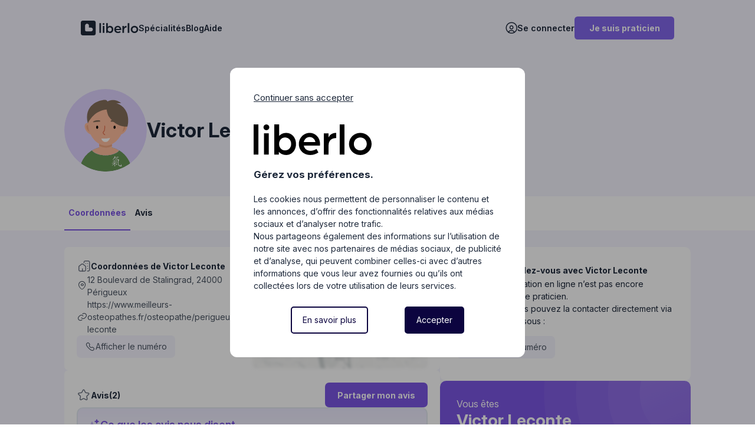

--- FILE ---
content_type: text/html; charset=UTF-8
request_url: https://liberlo.com/profil/victor-leconte/
body_size: 12912
content:
<!doctype html>
<html lang="fr" class="antialiased scroll-smooth scroll-pt-4">
<head>
  
<!-- File: resources/views/snippets/_scripts_external_head.antlers.html -->

  <script>
    window.rumv = window.rumv || function() { (window.rumv.q = window.rumv.q || []).push(arguments) };
    (function(rum, vi,si,on) {
      var s = JSON.parse( sessionStorage.getItem('rumv') || '{"pageviews":0}' ); s.pageviews++;
      if ( s.urls && s.regex && ( s.page = eval('('+s.regex+')')( s.urls, vi.location.pathname ) ) && !s.page.type ) {
        return sessionStorage.setItem('rumv', JSON.stringify( s ) );
      }

      vi.rumv.storage = s;
      var head = si.querySelector('head'), js = si.createElement('script');
      js.src = 'https://d5yoctgpv4cpx.cloudfront.net/'+rum+'/v4-'+vi.location.hostname+'.js';
      head.appendChild(js);
    })( 'RUM-67500B6264', window, document, 'liberlo.com' );


    <!-- Google Tag Manager -->
    (function(w,d,s,l,i){w[l]=w[l]||[];w[l].push({'gtm.start':
        new Date().getTime(),event:'gtm.js'});var f=d.getElementsByTagName(s)[0],
      j=d.createElement(s),dl=l!='dataLayer'?'&amp;l='+l:'';j.async=true;j.src=
      'https://www.googletagmanager.com/gtm.js?id='+i+dl;f.parentNode.insertBefore(j,f);
    })(window,document,'script','dataLayer','GTM-5QHFKDB');
    <!-- End Google Tag Manager -->

    <!-- Google tag (gtag.js) -->


    window.dataLayer = window.dataLayer || [];
    function gtag(){dataLayer.push(arguments);}
    gtag('js', new Date());
    gtag('config', 'G-TGCNEVZTHV');


  </script>




  <meta charset="utf-8">
  <meta http-equiv="X-UA-Compatible" content="IE=edge">
  <meta name="viewport" content="width=device-width, initial-scale=1.0, viewport-fit=cover">
  <meta name='robots' content='index, follow, max-image-preview:large, max-snippet:-1, max-video-preview:-1' />
  
    <link rel="canonical" href="https://liberlo.com/profil/victor-leconte/">
    <!-- File: resources/views/snippets/_meta_seo.antlers.html -->
<title>
    
    
    
        Victor Leconte : Ostéopathe à Périgueux. Prendre RDV | Liberlo
    
</title>



    <meta name="description" content="victor leconte, Ost&eacute;opathe &agrave; P&eacute;rigueux. Pour prendre rendez-vous, consultez une s&eacute;lection d&#039;avis, ses horaires, adresse et site internet.">




    




    














<meta property="og:site_name" content="Liberlo">
<meta property="og:type" content="website">
<meta property="og:locale" content="fr_FR">
<meta property="og:url" content="https://liberlo.com/profil/victor-leconte/">
<meta property="og:image" content="https://liberlo.com/images/facebook-illustration-partage-1024x726.png.webp">

    <meta property="og:title" content="Victor Leconte : Ost&eacute;opathe &agrave; P&eacute;rigueux. Prendre RDV">


    <meta property="og:description" content="victor leconte, Ost&eacute;opathe &agrave; P&eacute;rigueux. Pour prendre rendez-vous, consultez une s&eacute;lection d&#039;avis, ses horaires, adresse et site internet.">





    
    

    

    
    

    

    

    

    

    


  
  <!-- File: resources/views/snippets/_browser_appearance.antlers.html -->









<link rel="manifest" href="https://liberlo.com/site.webmanifest">




    
  
  <script type="application/ld+json">{"@context":"https://schema.org","@type":"Organization","name":"Liberlo","url":"https://liberlo.com","sameAs":["https://www.facebook.com/helloliberlo/","https://www.instagram.com/helloliberlo/","https://fr.linkedin.com/company/liberlo","https://www.youtube.com/channel/UCDr371oGBGkNNCYcHJpEy-A"],"description":"Réservez un praticien certifié en médecine douce","email":"contact@liberlo.com","telephone":"04 65 84 54 10","address":{"@type":"PostalAddress","postalCode":"69001","streetAddress":"3 rue de l'Arbre sec","addressLocality":"Lyon","addressRegion":"Rhône-Alpes","addressCountry":"FR"}}</script>
  
    <script type="application/ld+json">{"@context":"https://schema.org","@type":"LocalBusiness","name":"victor leconte","image":"https://liberlo.com/assets/svg/imported-profil-picture.svg","url":"https://liberlo.com/profil/victor-leconte","telephone":"0553086567","geo":{"@type":"GeoCoordinates","latitude":"45.182900","longitude":"0.727611"},"address":{"@type":"PostalAddress","postalCode":"24000","streetAddress":"12 Boulevard de Stalingrad","addressLocality":"Périgueux","addressCountry":"FR"},"potentialAction":{"@type":"ReserveAction","target":{"@type":"EntryPoint","urlTemplate":"https://liberlo.com/profil/victor-leconte","actionPlatform":"https://schema.org/GenericWebPlatform"},"result":{"@type":"Reservation","name":"Réserver"}},"aggregateRating":{"@type":"AggregateRating","ratingValue":5,"bestRating":5,"worstRating":1,"ratingCount":2},"reviews":[{"@type":"Review","author":{"@type":"Person","name":"Joséphine O.\r"},"datePublished":"2024-08-02T14:02:49.000000Z","reviewBody":"Je suis venue consulter pour un problème de blocage du cou sur les conseils d’une proche.Très à l’écoute et efficace. Je recommande.","reviewRating":{"@type":"Rating","ratingValue":5}},{"@type":"Review","author":{"@type":"Person","name":"Marie o.\r"},"datePublished":"2024-08-02T13:53:23.000000Z","reviewBody":"Ostéopathe très professionnel et à l’écoute, je vous recommande! Je suis venue avec mon bébé et il a été super!Merci!!","reviewRating":{"@type":"Rating","ratingValue":5}}]}</script>
  
  
    <script type="application/ld+json">{"@context":"https://schema.org","@type":"BreadcrumbList","itemListElement":[{"@type":"ListItem","position":1,"item":{"@id":"https://liberlo.com/","name":"Liberlo - Réservez un praticien certifié en médecine douce | Liberlo"}},{"@type":"ListItem","position":2,"item":{"@id":"https://liberlo.com/osteopathe/","name":"Ostéopathie"}},{"@type":"ListItem","position":3,"item":{"@id":"https://liberlo.com/recherche-professionnel/dordogne-24/osteopathe/","name":"Ostéopathe Dordogne"}},{"@type":"ListItem","position":4,"item":{"@id":"https://liberlo.com/recherche-professionnel/perigueux/osteopathe/","name":"Ostéopathe Périgueux"}}]}</script>
  

  <link rel="preload" as="style" href="https://liberlo.com/build/assets/style-EtQedfYK.css" /><link rel="stylesheet" href="https://liberlo.com/build/assets/style-EtQedfYK.css" />
  
    <link rel="modulepreload" href="https://liberlo.com/build/assets/profile-DjoGJHWu.js" /><link rel="modulepreload" href="https://liberlo.com/build/assets/utils-Cvlyw24m.js" /><script type="module" src="https://liberlo.com/build/assets/profile-DjoGJHWu.js" data-cookieconsent="necessary"></script>
  
  
  

  <meta name="google-site-verification" content="9Chd8X1DXXoECWVXMglNfoXBStI-DjLbhQmfdRB1HmA" />

</head>
<body class="flex flex-col min-h-screen selection:bg-primary selection:text-white ">
    
<!-- File: resources/views/snippets/_scripts_external_body_start.antlers.html -->


  <!-- Google Tag Manager (noscript) -->
  <noscript><iframe src="https://www.googletagmanager.com/ns.html?id=GTM-5QHFKDB"
                    height="0" width="0" style="display:none;visibility:hidden"></iframe></noscript>
  <!-- End Google Tag Manager (noscript) -->





    

    
    <!-- resources/views/snippets/_skip_to_content.antlers.html -->
<div class="z-50 text-sm font-bold text-white [&_a]:fixed [&_a]:px-4 [&_a]:py-2 [&_a]:-translate-y-24 [&_a]:opacity-0 [&_a]:top-4 [&_a]:left-8 [&_a]:bg-primary [&_a]:focus-visible:translate-y-0 [&_a]:focus-visible:opacity-100 [&_a]:outline-primary [&_a]:motion-safe:transition-transform">
    
        <a href="#content">strings.skip_to_content</a>
    
    
</div>


    <div id="app" class="bg-accent-50 ">
        
          <!-- File: resources/views/layout/_header.antlers.html -->
<button
  id="mobile-menu-button"
  class="absolute top-9 left-8 z-[95] flex flex-col md:hidden gap-y-2 items-center justify-center h-8 text-xs rounded"
  aria-label="Ouvrir le menu de navigation"
>
    <span class="menu-icon w-6 h-[2px] rounded-full duration-300  bg-black-900 "></span>
    <span class="menu-icon w-6 h-[2px] rounded-full duration-300  bg-black-900 "></span>
    <span class="menu-icon w-6 h-[2px] rounded-full duration-300  bg-black-900 "></span>
</button>

<nav id="mobile-nav" class="hidden nav-background fixed inset-0 z-[90] justify-between pt-28 pb-8 px-8">
  <ul class="flex flex-col py-2 gap-y-6 overflow-auto">
    
      
        <li class="relative leading-none">
          <a class="flex items-center text-body-3-semibold-desktop" href="/specialites/"
            >
            Spécialités
          </a>
        </li>
      
    
      
        <li class="relative leading-none">
          <a class="flex items-center text-body-3-semibold-desktop" href="/accueil-blog/"
            >
            Blog
          </a>
        </li>
      
    
      
        <li class="relative leading-none">
          <a class="flex items-center text-body-3-semibold-desktop" href="/faq/"
            >
            Aide
          </a>
        </li>
      
    
  </ul>

  
  <div class="flex flex-col gap-8">
    <div class="flex gap-2 items-center w-fit cursor-pointer" onclick="window.location.href='https://app.liberlo.com/connexion/'">
      <span class="flex items-center text-[28px] md:text-[20px]">
        <i class="icon-user-circle "></i>
      </span>
      <span class="text-body-3-semibold-desktop">
        Se connecter
      </span>
    </div>

    <a
      class="w-fit py-3 md:py-2.5 px-7 rounded-md text-body-3-bold-desktop
     bg-accent-500 text-white"
      href="/acces-professionnel/">
        Je suis praticien
    </a>
  </div>
  

</nav>

<header class="header-scroll bg-accent-50  z-[90] flex justify-between items-center w-full md:w-[83%] md:mx-auto py-6 px-8 md:py-8 md:rounded-2xl transition-background duration-300">
  <div class="flex justify-between gap-12 md:gap-8 items-center w-full ">
    <div class="flex items-center md:hidden">
      <div class="w-28 ml-16 md:ml-0 shrink-0">
        
          
<span
  aria-label="Logo Liberlo"
  role="link"
  tabindex="0"
  onclick="window.location.href='/'"
  onkeypress="if(event.key === 'Enter'){ window.location.href='/' }"
  class=" cursor-pointer"
  title="Logo Liberlo">
    <svg class="fill-current" xmlns="http://www.w3.org/2000/svg" viewBox="0 0 108 28" fill="#0D0935"><path d="M34.688 4.656V23.33h2.934V4.656h-2.934Zm6.367 5.504h2.935v13.17h-2.935V10.16Zm1.466-5.504c.988 0 1.787.805 1.787 1.797a1.79 1.79 0 0 1-1.787 1.794 1.788 1.788 0 0 1-1.783-1.794 1.79 1.79 0 0 1 1.783-1.797Zm12.181 5.239c-1.772 0-3.33.718-4.36 1.943V4.656h-2.936V23.33h2.804v-1.648c1.057 1.221 2.669 1.914 4.492 1.914 3.59 0 6.048-3.059 6.048-6.836s-2.454-6.862-6.048-6.862v-.003Zm-.74 10.853c-2.064 0-3.62-1.648-3.62-3.992 0-2.34 1.53-4.018 3.62-4.018 2.216 0 3.802 1.707 3.802 4.018 0 2.315-1.586 3.992-3.803 3.992Zm21.561-4.098c0-3.696-2.804-6.755-6.29-6.755-3.806 0-6.737 3.084-6.737 6.861 0 4.339 3.329 6.84 7.055 6.84 1.742 0 3.485-.562 4.965-1.572l-1.163-2.18c-1.057.744-2.431 1.145-3.751 1.145-1.958 0-3.646-1.094-4.069-3.194h9.91s.08-.583.08-1.145Zm-10.015-1.035c.397-1.888 1.877-3.139 3.569-3.139 1.797 0 3.303 1.25 3.591 3.14h-7.16Zm15.244-2.847V10.16H77.82v13.17h2.932v-5.374c0-3.457 1.852-4.838 4.732-4.838v-3.22c-2.8 0-4.23 1.543-4.732 2.873v-.003Zm6.865-8.112V23.33h2.931V4.656h-2.93Zm12.664 5.239c-3.857 0-6.945 3.033-6.945 6.861s3.088 6.84 6.945 6.84c3.861 0 6.949-3.037 6.949-6.84 0-3.802-3.088-6.861-6.949-6.861Zm0 10.854c-2.242 0-3.963-1.703-3.963-3.993 0-2.286 1.721-4.017 3.963-4.017 2.246 0 3.967 1.706 3.967 4.017 0 2.315-1.717 3.992-3.967 3.992ZM24.183 0H3.628C1.622 0 0 1.637 0 3.653v20.694C0 26.367 1.622 28 3.628 28h20.555c2.005 0 3.631-1.633 3.631-3.653V3.653C27.814 1.637 26.188 0 24.183 0Zm-5.294 20.464h-8.466a2.427 2.427 0 0 1-2.417-2.435v-8.52c0-2.017 1.626-3.654 3.628-3.654 2.001 0 3.627 1.637 3.627 3.653v3.65h3.628c2.005 0 3.628 1.637 3.628 3.653s-1.623 3.653-3.628 3.653Z"/></svg>
  </span>


        
      </div>
    </div>

    <div class="hidden md:flex gap-12 items-center">
      <div class="w-28 shrink-0">
        
          
<a aria-label="Logo Liberlo" href="/" class="" title="Logo Liberlo">
  <svg class="fill-current" xmlns="http://www.w3.org/2000/svg" viewBox="0 0 108 28" fill="#0D0935"><path d="M34.688 4.656V23.33h2.934V4.656h-2.934Zm6.367 5.504h2.935v13.17h-2.935V10.16Zm1.466-5.504c.988 0 1.787.805 1.787 1.797a1.79 1.79 0 0 1-1.787 1.794 1.788 1.788 0 0 1-1.783-1.794 1.79 1.79 0 0 1 1.783-1.797Zm12.181 5.239c-1.772 0-3.33.718-4.36 1.943V4.656h-2.936V23.33h2.804v-1.648c1.057 1.221 2.669 1.914 4.492 1.914 3.59 0 6.048-3.059 6.048-6.836s-2.454-6.862-6.048-6.862v-.003Zm-.74 10.853c-2.064 0-3.62-1.648-3.62-3.992 0-2.34 1.53-4.018 3.62-4.018 2.216 0 3.802 1.707 3.802 4.018 0 2.315-1.586 3.992-3.803 3.992Zm21.561-4.098c0-3.696-2.804-6.755-6.29-6.755-3.806 0-6.737 3.084-6.737 6.861 0 4.339 3.329 6.84 7.055 6.84 1.742 0 3.485-.562 4.965-1.572l-1.163-2.18c-1.057.744-2.431 1.145-3.751 1.145-1.958 0-3.646-1.094-4.069-3.194h9.91s.08-.583.08-1.145Zm-10.015-1.035c.397-1.888 1.877-3.139 3.569-3.139 1.797 0 3.303 1.25 3.591 3.14h-7.16Zm15.244-2.847V10.16H77.82v13.17h2.932v-5.374c0-3.457 1.852-4.838 4.732-4.838v-3.22c-2.8 0-4.23 1.543-4.732 2.873v-.003Zm6.865-8.112V23.33h2.931V4.656h-2.93Zm12.664 5.239c-3.857 0-6.945 3.033-6.945 6.861s3.088 6.84 6.945 6.84c3.861 0 6.949-3.037 6.949-6.84 0-3.802-3.088-6.861-6.949-6.861Zm0 10.854c-2.242 0-3.963-1.703-3.963-3.993 0-2.286 1.721-4.017 3.963-4.017 2.246 0 3.967 1.706 3.967 4.017 0 2.315-1.717 3.992-3.967 3.992ZM24.183 0H3.628C1.622 0 0 1.637 0 3.653v20.694C0 26.367 1.622 28 3.628 28h20.555c2.005 0 3.631-1.633 3.631-3.653V3.653C27.814 1.637 26.188 0 24.183 0Zm-5.294 20.464h-8.466a2.427 2.427 0 0 1-2.417-2.435v-8.52c0-2.017 1.626-3.654 3.628-3.654 2.001 0 3.627 1.637 3.627 3.653v3.65h3.628c2.005 0 3.628 1.637 3.628 3.653s-1.623 3.653-3.628 3.653Z"/></svg>
</a>


        
      </div>

      <ul
        class="flex flex-col md:flex-row md:items-center gap-y-6 md:gap-y-0 gap-x-8 py-2 overflow-auto md:overflow-hidden">
        
          
            <li class="relative leading-none">
              
                <a class="flex items-center text-body-3-semibold-desktop" href="/specialites/"
                  >
                  Spécialités
                </a>
              
            </li>
          
        
          
            <li class="relative leading-none">
              
                <a class="flex items-center text-body-3-semibold-desktop" href="/accueil-blog/"
                  >
                  Blog
                </a>
              
            </li>
          
        
          
            <li class="relative leading-none">
              
                <span
                  role="link"
                  tabindex="0"
                  onclick="window.location.href='/faq/'"
                  onkeypress="if(event.key === 'Enter'){ window.location.href='/faq/' }"
                  class="flex items-center text-body-3-semibold-desktop cursor-pointer"
                   >
                  Aide
                </span>
              
            </li>
          
        
      </ul>
    </div>


    
      <div class="flex gap-8 items-center">
          
        <div class="flex gap-2 items-center w-fit cursor-pointer" onclick="window.location.href='https://app.liberlo.com/connexion/'">
          <span class="flex items-center text-[28px] md:text-[20px]">
            <i class="icon-user-circle "></i>
          </span>
          <span class="hidden md:block text-body-3-semibold-desktop">
            Se connecter
          </span>
        </div>

        <a
          class="hidden md:block w-fit py-3 md:py-2.5 px-7 rounded-md text-body-3-bold-desktop
           bg-accent-500 text-white "
          href="/acces-professionnel/">
            Je suis praticien
        </a>
      </div>
    
  </div>
</header>
<!--  End: /layout/_header.antlers.html -->

        
        

<script data-cookieconsent="necessary">
  var page_categorie = "profil";
  var praticien_abonne = "";
  var profession = "Ostéopathe";
  var praticienId = "victor-leconte";
  var ville = "Périgueux";
  var praticienName = "leconte victor";
</script>
<main class="relative">
  <header
    class="flex flex-col gap-8 w-full pt-24 pb-12 md:pt-16 md:pb-12 px-4 md:px-[8.5%] bg-accent-50 pro-victor-leconte"
  >
    <div id="return-container" class="w-full flex justify-between">
      <button
        id="back-button"
        class="flex gap-2 items-center w-fit h-fit px-4 border-2 border-black-950 hover:border-accent-600 hover:bg-accent-600 text-body-3-bold-mobile md:text-body-3-bold-desktop rounded-lg hover:text-white transition-colors duration-200"
        aria-label="Retour à la page précedente"
      >
        <span class="w-fit h-auto text-[24px]"
          ><i class="icon-arrow-left"></i
        ></span>
        Retour
      </button>
      
    </div>

    <section class="flex flex-col md:flex-row gap-8">
      <div class="flex gap-8 items-center md:w-3/5">
        <!-- PROFILE PICTURE -->
        <img src="https://liberlo.com/assets/svg/imported-profil-picture.svg" alt=" Victor   Leconte  , Ostéopathe à Lyon" loading="lazy" class="w-24 md:w-40
        aspect-square object-cover rounded-full" />

        <!-- NAME, PUBLIC AND AVAILABILITIES-->
        <div>
          <h1 class="text-title-1-mobile md:text-title-2-desktop capitalize">
            victor leconte
          </h1>

          <p class="flex md:items-center w-full">
            <span class="flex-1">
                
            </span>
          </p>
        </div>
      </div>

      <!-- PROFESSIONS, REVIEWS AND ACCEPTS NEW CLIENTS -->
      <div
        class="flex flex-col gap-2 md:gap-0 justify-left md:justify-center md:w-2/5"
      >
        <div class="flex gap-2 items-center">
          <span class="w-fit h-auto text-[18px]" aria-hidden="true"
            ><i class="icon-graduated"></i
          ></span>
          <ul class="flex flex-wrap">
            
            <li class="flex items-center">
              <a href="/osteopathe/">Ostéopathe</a>
              
            </li>
            
          </ul>
        </div>
        
        <div class="flex gap-2 items-center">
          <span class="w-fit h-auto text-[18px]" aria-hidden="true"
            ><i class="icon-star"></i
          ></span>
          5.00 (2 avis)
        </div>
        
        <div class="flex gap-2 items-center">
          
        </div>
      </div>
    </section>
  </header>

  <!-- NAVIGATION -->
  <nav
    class="hidden md:flex justify-between sticky top-0 w-full px-8 md:px-[8.5%] bg-white z-30"
  >
    <ul class="flex gap-6 text-body-3-bold-mobile md:text-body-3-bold-desktop">
       
      <li
        class="py-5 px-2 border-b-2 border-white hover:border-accent-600 hover:text-accent-600 transition-all duration-300"
        data-section="coordonnees"
      >
        <a href="#coordonnees">Coordonnées</a>
      </li>
         
      <li
        class="py-5 px-2 border-b-2 border-white hover:border-accent-600 hover:text-accent-600 transition-all duration-300"
        data-section="avis"
      >
        <a href="#avis">Avis</a>
      </li>
      
    </ul>

    <ul class="flex gap-6 items-center text-accent-950 py-2">
                    
    </ul>
  </nav>

  <div
    class="flex flex-col md:flex-row gap-8 w-full px-4 py-8 md:px-[8.5%] bg-accent-50"
  >
    <div class="flex flex-col gap-4 w-full md:w-3/5">
      
      <!-- MOTTO -->
      

      <!-- PAYMENT METHODS -->
      

      

      

      

      <!-- ADDRESSES AND MAP -->
      <section
        id="coordonnees"
        class="flex flex-col gap-4 p-6 bg-white rounded-lg"
      >
        <h2
          class="flex items-center gap-2 text-body-3-bold-mobile md:text-body-3-bold-desktop"
        >
          <span
            class="flex items-center w-fit h-auto text-[24px] text-black-500"
            aria-hidden="true"
            ><i class="icon-building"></i
          ></span>
          <span
            >Coordonnées de <span class="capitalize">victor leconte</span>
          </span>
        </h2>
        <div class="flex flex-col md:flex-row gap-4">
          <!-- ADDRESSES -->
          <div class="flex flex-col gap-8 w-full md:w-1/2">
            

            <div
              id="addresses-container"
              data-addresses="[{&quot;id&quot;:0,&quot;city&quot;:&quot;P\u00e9rigueux&quot;,&quot;zipcode&quot;:&quot;24000&quot;,&quot;street&quot;:&quot;12 Boulevard de Stalingrad&quot;,&quot;lat&quot;:&quot;45.182900&quot;,&quot;lng&quot;:&quot;0.727611&quot;}]"
              data-only_webcam=""
              hidden
            ></div>

            <ul class="flex flex-col gap-4">
              <li
                class="flex gap-2 items-center text-black-600 text-body-3-regular-mobile md:text-body-3-regular-desktop"
              >
                <span class="w-fit h-7 text-[18px]" aria-hidden="true">
                  <i class="icon-location"></i>
                </span>
                <span id="address-street">
                  <span class="bg-white">
                      12 Boulevard de Stalingrad, 24000 Périgueux  
                  </span>
                </span>
              </li>
              
                <li
                  class="flex items-center gap-2 text-black-600 text-body-3-regular-mobile md:text-body-3-regular-desktop"
                >
                  <span class="w-fit h-7 text-[18px]" aria-hidden="true">
                    <i class="icon-link"></i>
                  </span>
                  <a href="https://www.meilleurs-osteopathes.fr/osteopathe/perigueux/victor-leconte" target="_blank" rel="nofollow" date-event-id="site_praticien"
                    >https://www.meilleurs-osteopathes.fr/osteopathe/perigueux/victor-leconte</a
                  >
                </li>
              
              
                <li>
                  <button
                    id="show-phone-btn"
                    data-pro-slug="victor-leconte"
                    class="flex items-center gap-2 px-4 py-2 bg-accent-50 text-black-600 text-body-3-regular-mobile md:text-body-3-regular-desktop rounded-lg"
                    date-event-id="telephone_affichage"
                  >
                    <span class="w-fit h-7 text-[18px]" aria-hidden="true">
                      <i class="icon-phone"></i>
                    </span>
                    Afficher le numéro
                  </button>
                  <div id="phone-container" class="hidden items-center gap-2">
                    <span class="w-fit h-7 text-[18px]" aria-hidden="true">
                      <i class="icon-phone"></i>
                    </span>
                    <a
                      href="tel:0553086567"
                      class="text-black-600 text-body-3-regular-mobile md:text-body-3-regular-desktop"
                      date-event-id="telephone_appel"
                      >0553086567</a>
                  </div>
                </li>
              
            </ul>
          </div>
          <div class="flex flex-col gap-8 w-full md:w-1/2">
            <map-view
              :locations="[{&quot;id&quot;:0,&quot;city&quot;:&quot;P\u00e9rigueux&quot;,&quot;zipcode&quot;:&quot;24000&quot;,&quot;street&quot;:&quot;12 Boulevard de Stalingrad&quot;,&quot;lat&quot;:&quot;45.182900&quot;,&quot;lng&quot;:&quot;0.727611&quot;}]"
              :radius="0"
            ></map-view>
          </div>
        </div>
      </section>

      
      
      
      
      
        <!-- File: resources/views/profile/_reviews.antlers.html -->
<section id="avis" data-pro-slug="victor-leconte" data-is-beta="" class="flex flex-col gap-4 p-6 bg-white rounded-lg">
    <div class="flex justify-between">
        <h2 class="flex items-center gap-2 text-body-3-bold-mobile md:text-body-3-bold-desktop">
            <span class="flex items-center w-fit h-auto text-[24px] text-black-500" aria-hidden="true">
                <i class="icon-star"></i>
            </span>
            Avis <span>(2)</span>
        </h2>
        <button
            type="button"
            id="give-review-button"
            class="flex gap-4 items-center w-fit py-2 md:py-3 px-4 md:px-6 bg-accent-600 hover:bg-accent-500 text-body-3-bold-mobile md:text-body-3-bold-desktop text-white rounded-lg transition-colors duration-200 z-20"
            aria-label="Partager mon avis"
        >Partager mon avis</button>
    </div>

    <form id="review-form" class="hidden flex-col gap-2">
        <label>Note</label>
        <div id="review-stars" class="flex gap-2 items-center">
            <span class="star text-[28px] text-gray-400" data-value="1"
            ><i class="icon-star-gray"></i
            ></span>
            <span class="star text-[28px] text-gray-400" data-value="2"
            ><i class="icon-star-gray"></i
            ></span>
            <span class="star text-[28px] text-gray-400" data-value="3"
            ><i class="icon-star-gray"></i
            ></span>
            <span class="star text-[28px] text-gray-400" data-value="4"
            ><i class="icon-star-gray"></i
            ></span>
            <span class="star text-[28px] text-gray-400" data-value="5"
            ><i class="icon-star-gray"></i
            ></span>
        </div>

        <label>Ajouter un commentaire écrit</label>
        <textarea
            id="review-content"
            placeholder="Insérez votre commentaire"
            class="border border-black-200 rounded-xl min-h-44"
        ></textarea>

        <p id="error-message" class="text-error-normal"></p>

        <div class="flex gap-12 justify-end">
            <button id="cancel-review" type="button" class="text-error-normal">
                Annuler
            </button>
            <button
                id="post-review"
                type="button"
                class="flex gap-4 items-center w-fit py-2 md:py-3 px-4 md:px-6 bg-accent-600 hover:bg-accent-500 text-body-3-bold-mobile md:text-body-3-bold-desktop text-white rounded-lg transition-colors duration-200 z-20"
            >
                Valider
            </button>
        </div>
    </form>

    
        <section class="flex flex-col gap-4 w-full p-4 border-2 boder-accent-600 bg-gradient-to-b from-accent-100 to-white rounded-xl">
            <div class="flex gap-2 items-center">
                <img src="/assets/svg/sparkles.svg"/>
                <h3 class="text-body-1-semibold-mobile md:text-body-1-semibold-desktop text-accent-600">Ce que les avis nous disent</h3>
            </div>
            <p class="text-body-3-regular-mobile md:text-body-3-regular-desktop text-accent-600"><p>Un <strong>ostéopathe</strong> très professionnel, à l'écoute et rassurant, offrant des manipulations douces et efficaces, recommandé pour apaiser les <strong>douloureux</strong>.</p></p>
        </section>
    

    <ul id="reviews-list" class="flex flex-col gap-4 my-2">
        
        <li
            class="review-item flex-col gap-2 bg-accent-50 p-4 rounded-2xl"
            data-index="0"
        >
            <div class="flex flex-col gap-4">
                <div
                    class="flex flex-col-reverse md:flex-row gap-2 md:gap-0 md:justify-between"
                >
                    <div class="flex flex-col">
                        <h5
                            class="text-body-2-bold-mobile md:text-body-2-bold-desktop"
                        >
                            Joséphine O.
                        </h5>
                        <p
                            class="text-body-3-regular-mobile md:text-body-3-regular-desktop text-black-600"
                        >
                            Août 2024
                        </p>
                        <div
                            id="review-rating"
                            class="flex items-center gap-1"
                            data-review-rating="5"
                        >
                            <!-- Rating stars here -->
                        </div>
                    </div>
                    
                        <div class="flex gap-2 items-center text-caption-regular">
                            <img
                                src="/assets/svg/google-logo-color.svg"
                                alt="Avis Google"
                                loading="lazy"
                                class="w-6 h-6 object-cover rounded-full"
                            />
                            Avis Google
                        </div>
                    
                </div>
                <p><p>Je suis venue consulter pour un problème de blocage du cou sur les conseils d’une proche.<br>Très à l’écoute et efficace. Je recommande.</p></p>
            </div>
        </li>
        
        <li
            class="review-item flex-col gap-2 bg-accent-50 p-4 rounded-2xl"
            data-index="1"
        >
            <div class="flex flex-col gap-4">
                <div
                    class="flex flex-col-reverse md:flex-row gap-2 md:gap-0 md:justify-between"
                >
                    <div class="flex flex-col">
                        <h5
                            class="text-body-2-bold-mobile md:text-body-2-bold-desktop"
                        >
                            Marie o.
                        </h5>
                        <p
                            class="text-body-3-regular-mobile md:text-body-3-regular-desktop text-black-600"
                        >
                            Août 2024
                        </p>
                        <div
                            id="review-rating"
                            class="flex items-center gap-1"
                            data-review-rating="5"
                        >
                            <!-- Rating stars here -->
                        </div>
                    </div>
                    
                        <div class="flex gap-2 items-center text-caption-regular">
                            <img
                                src="/assets/svg/google-logo-color.svg"
                                alt="Avis Google"
                                loading="lazy"
                                class="w-6 h-6 object-cover rounded-full"
                            />
                            Avis Google
                        </div>
                    
                </div>
                <p><p><strong class="keyword-highlight">Ostéopathe</strong> très professionnel et à l’écoute, je vous recommande! Je suis venue avec mon bébé et il a été super!<br>Merci!!</p></p>
            </div>
        </li>
        
    </ul>
</section>

      

      <!-- BREADCRUMBS -->
      
      <ol class="flex flex-wrap gap-2 md:gap-4 my-4">
        <li class="flex items-center">
          <a
            href="/"
            class="flex items-center gap-2 md:gap-4 text-body-2-regular-mobile md:text-body-2-regular-desktop text-black-600"
          >
            Accueil
            <span class="mx-1 text-[18px] text-black-600"
              ><i class="icon-chevron-right"></i
            ></span>
          </a>
        </li>
         
        <li class="flex items-center">
          <a
            href="https://liberlo.com/osteopathe/"
            class="flex items-center gap-2 md:gap-4 text-body-2-regular-mobile md:text-body-2-regular-desktop text-black-600 capitalize"
          >
            Ostéopathie 
            <span class="mx-1 text-[18px] text-black-600"
              ><i class="icon-chevron-right"></i
            ></span>
            
          </a>
        </li>
          
        <li class="flex items-center">
          <a
            href="https://liberlo.com/recherche-professionnel/dordogne-24/osteopathe/"
            class="flex items-center gap-2 md:gap-4 text-body-2-regular-mobile md:text-body-2-regular-desktop text-black-600 capitalize"
          >
            Ostéopathe Dordogne 
            <span class="mx-1 text-[18px] text-black-600"
              ><i class="icon-chevron-right"></i
            ></span>
            
          </a>
        </li>
          
        <li class="flex items-center">
          <a
            href="https://liberlo.com/recherche-professionnel/perigueux/osteopathe/"
            class="flex items-center gap-2 md:gap-4 text-body-2-regular-mobile md:text-body-2-regular-desktop text-black-600 capitalize"
          >
            Ostéopathe Périgueux 
          </a>
        </li>
         
      </ol>
      

      <!-- Pro nearby -->
      
      <section class="flex flex-col gap-8 my-4 w-full">
        <h2 class="text-title-5-mobile md:text-title-5-desktop">
          Les ostéopathes à proximité
        </h2>
        <ul class="grid grid-cols-1 md:grid-cols-2 w-full gap-4">
          
          <li>
            <a
              href="/profil/beranger-marc/"
              class="text-body-2-regular-mobile md:text-body-2-regular-desktop capitalize"
            >
              beranger marc
            </a> (0,42km)
          </li>
          
          <li>
            <a
              href="/profil/helene-hanssen/"
              class="text-body-2-regular-mobile md:text-body-2-regular-desktop capitalize"
            >
              helene hanssen
            </a> (0,60km)
          </li>
          
          <li>
            <a
              href="/profil/alexandre-pageaux/"
              class="text-body-2-regular-mobile md:text-body-2-regular-desktop capitalize"
            >
              alexandre pageaux
            </a> (0,68km)
          </li>
          
          <li>
            <a
              href="/profil/celine-heyman/"
              class="text-body-2-regular-mobile md:text-body-2-regular-desktop capitalize"
            >
              céline heyman
            </a> (0,69km)
          </li>
          
          <li>
            <a
              href="/profil/geraldine-sinamal/"
              class="text-body-2-regular-mobile md:text-body-2-regular-desktop capitalize"
            >
              geraldine sinamal
            </a> (0,70km)
          </li>
          
        </ul>
      </section>
      
      <!-- MÉTIER À PROXIMITÉ -->
      
      <section class="flex flex-col gap-8 my-4 w-full">
        <h2 class="text-title-5-mobile md:text-title-5-desktop">
          Villes proches proposant des ostéopathes
        </h2>
        <ul class="grid grid-cols-1 md:grid-cols-2 w-full gap-4">
          
          <li>
            <a
              href="/recherche-professionnel/perigueux/osteopathe/"
              class="text-body-2-regular-mobile md:text-body-2-regular-desktop capitalize"
            >
              Ostéopathe Périgueux
            </a>
          </li>
          
          <li>
            <a
              href="/recherche-professionnel/boulazac-isle-manoire/osteopathe/"
              class="text-body-2-regular-mobile md:text-body-2-regular-desktop capitalize"
            >
              Ostéopathe Boulazac Isle Manoire
            </a>
          </li>
          
          <li>
            <a
              href="/recherche-professionnel/bergerac/osteopathe/"
              class="text-body-2-regular-mobile md:text-body-2-regular-desktop capitalize"
            >
              Ostéopathe Bergerac
            </a>
          </li>
          
        </ul>
      </section>
      
    </div>
    <!-- APPOINTMENT FORM -->
    
    <div class="flex flex-col gap-4 md:w-2/5 md:min-w-2/5">
      <section
        class="flex flex-col gap-4 w-full p-4 md:p-8 bg-white rounded-xl"
      >
        <div>
          <h2
            class="flex items-center gap-2 text-body-3-bold-mobile md:text-body-3-bold-desktop"
          >
            <span
              class="flex items-center w-fit h-auto text-[24px] text-black-500"
              aria-hidden="true"
              ><i class="icon-calendar"></i
            ></span>
            <span
              >Prendre rendez-vous avec
              <span class="capitalize">victor leconte</span></span
            >
          </h2>
          <p>
            Désolé, la réservation en ligne n’est pas encore disponible pour ce
            praticien.
            <br />
            En attendant, vous pouvez la contacter directement via le numéro
            ci-dessous :
          </p>
          <button
            id="show-phone-btn-imported"
            data-pro-slug="victor-leconte"
            class="flex mt-[15px] mb-[10px] items-center gap-2 px-4 py-2 bg-accent-50 text-black-600 text-body-3-regular-mobile md:text-body-3-regular-desktop rounded-lg"
            date-event-id="telephone_affichage"
          >
            <span class="w-fit h-7 text-[18px]" aria-hidden="true">
              <i class="icon-phone"></i>
            </span>
            Afficher le numéro
          </button>
          <div id="phone-container-imported" class="hidden items-center gap-2">
            <span class="w-fit h-7 text-[18px]" aria-hidden="true">
              <i class="icon-phone"></i>
            </span>
            <a
              href="tel:0553086567"
              class="mt-[15px] mb-[10px] text-black-600 text-body-3-regular-mobile md:text-body-3-regular-desktop"
              date-event-id="telephone_appel"
            >0553086567</a
            >
          </div>
        </div>

        
      </section>

      <section
        class="relative flex flex-col gap-4 p-4 md:p-8 bg-accent-600 rounded-xl"
      >
        <img
          src="/assets/svg/ellipse.svg"
          alt=""
          class="absolute right-0 top-0 h-full z-[1]"
          loading="lazy"
        />

        <p
          class="text-body-2-regular-mobile md:text-body-2-regular-desktop text-white z-[10]"
        >
          Vous êtes
        </p>

        <h2
          class="text-title-3-mobile md:text-title-3-desktop text-white z-[10] capitalize"
        >
          victor leconte
        </h2>

        <button
          id="modification-request-button"
          class="w-fit px-6 py-2 bg-transparent border-2 border-white text-body-2-semibold-mobile md:text-body-2-semibold-desktop text-white rounded-md z-[10]"
        >
          Demander une modification
        </button>
        <a
          href="https://meetings-eu1.hubspot.com/chaouki/demonstration-liberlo-30min-aleatoire-sales?uuid=9bb5314d-de74-48d0-b5af-da4ac3da5f0d&__hstc=49326649.018af5fb4dbd01d67534c1f83fe8abc5.1740997200870.1741601736064.1741795700369.8&__hssc=49326649.1.1741795700369&__hsfp=1686606771"
          target="_blank"
          class="w-fit px-6 py-4 bg-white text-body-2-semibold-mobile md:text-body-2-semibold-desktop text-black-950 rounded-md z-[10]"
          date-event-id="demande_demonstration"
        >
          Demander une démonstration de Liberlo
        </a>
      </section>
    </div>
    
  </div>

  
  <!-- MODIFICATIONS REQUEST MODAL-->
  <div
    id="modification-request-modal"
    data-pro-slug="victor-leconte"
    class="hidden justify-center items-center fixed inset-0 p-4 bg-black-950 bg-opacity-50 z-[90]"
  >
    <div class="relative w-full md:w-1/3 p-4 md:p-8 bg-white rounded-xl">
      <button
        id="close-modification-request-modal"
        class="absolute -top-4 -right-4 aspect-square text-[28px] text-white px-2 py-1 bg-accent-600 rounded-full rotate-45"
      >
        <i class="icon-cross"></i>
      </button>

      <div class="flex flex-col gap-4 w-full">
        <h2
          class="text-title-3-mobile md:text-title-3-desktop text-center mb-4"
        >
          Demande de modification
        </h2>

        <form id="modification-request-form" class="flex flex-col gap-4">
          <label for="name" class="sr-only">Nom</label>
          <div
            class="flex items-center w-full px-2 bg-black-50 border border-black-100 rounded-xl"
          >
            <span class="text-black-400 text-[24px]"
              ><i class="icon-email"></i
            ></span>
            <input
              type="text"
              id="name"
              name="name"
              class="w-full py-3 bg-black-50 border-0"
              placeholder="Adresse e-mail"
              required
            />
          </div>

          <label for="email" class="sr-only">Email</label>
          <div
            class="flex items-center w-full px-2 bg-black-50 border border-black-100 rounded-xl"
          >
            <span class="text-black-400 text-[24px]"
              ><i class="icon-phone"></i
            ></span>
            <input
              type="email"
              id="email"
              name="email"
              class="w-full py-3 bg-black-50 border-0"
              placeholder="Numéro de téléphone"
              required
            />
          </div>

          <label
            for="message"
            class="text-body-3-bold-mobile md:text-body-3-bold-desktop"
            >Message</label
          >
          <textarea
            id="message"
            name="message"
            rows="4"
            class="bg-black-50 border border-black-100 rounded-xl min-h-44 p-2 focus:border-0"
          ></textarea>

          <div class="flex gap-4">
            <button
              id="cancel-modification-request"
              type="button"
              class="w-full md:w-1/2 text-body-3-bold-mobile md:text-body-3-bold-desktop border-2 border-black-300 rounded-lg"
            >
              Annuler
            </button>
            <button
              id="send-modification-request"
              type="button"
              class="flex gap-4 items-center justify-center w-full md:w-1/2 py-2 md:py-3 px-4 md:px-6 bg-accent-600 hover:bg-accent-500 text-body-3-bold-mobile md:text-body-3-bold-desktop text-white rounded-lg transition-colors duration-200 z-20"
            >
              Envoyer
            </button>
          </div>
        </form>

        <div
          id="confirmation-message"
          class="hidden justify-center w-full text-tertiary-600 text-body-2-bold-mobile md:text-body-2-bold-desktop"
        >
          Votre message a été envoyé
        </div>
      </div>
    </div>
  </div>
  
</main>

        <!-- /layout/_footer.antlers.html -->
<footer id="site-footer" class="flex flex-col w-full text-white">
    <div class="flex flex-col gap-8 w-full px-4 md:px-32 py-8 bg-gradient-to-b from-accent-700 to-accent-600">
        <div class="flex flex-col md:flex-row gap-4 md:justify-between pb-8 border-b-2 border-accent-600">
            <div class="flex flex-col">
                <span class="text-title-5-mobile md:text-title-5-desktop">Une question ? Besoin d'aide ?</span>
                <p>Consultez notre aide en ligne ou contactez-nous</p>
            </div>
            
                <span
                    role="link"
                    tabindex="0"
                    onclick="window.location.href='/faq/'"
                    onkeypress="if(event.key === 'Enter'){ window.location.href='/faq/' }"
                    class="w-fit py-4 px-6 bg-white hover:bg-tertiary-500 text-black-950 text-body-3-bold-mobile md:text-body-3-bold-desktop rounded-md transition-all duration-300 cursor-pointer"
                >
                    Consulter le centre d'aide
                </span>
            
        </div>
        <div class="flex flex-col gap-12 md:gap-0 md:flex-row w-full">
            <div class="flex flex-col gap-8 w-full md:w-1/3">
                <img src="/assets/logo-slogan.svg" class="w-48" alt="Liberlo logo">
                
                    <div class="flex gap-2">
                        
                        
                            <span
                            role="link"
                            tabindex="0"
                            onclick="window.open('https://www.linkedin.com/company/liberlo', '_blank')"
                            onkeypress="if(event.key === 'Enter'){ window.open('https://www.linkedin.com/company/liberlo', '_blank') }"
                            aria-label="Suivre sur linkedin"
                            class="p-3 bg-white text-accent-600 border-4 border-transparent hover:border-accent-400 rounded-full transition-all duration-300 cursor-pointer"
                            >
                            <svg class="w-4 aspect-square fill-current" viewBox="0 0 140 140"><path d="M23.4 44.59h-4.75a12.76 12.76 0 00-9.73 2.19 9.44 9.44 0 00-2.35 7.12V131a9.08 9.08 0 002.3 7 9.24 9.24 0 006.82 2c2.22 0 4.15-.21 8.24-.06a12 12 0 009.25-2 9.1 9.1 0 002.29-7V53.9a9.44 9.44 0 00-2.34-7.12 12.68 12.68 0 00-9.73-2.19zM21 0A16.19 16.19 0 005.09 15.6 16.52 16.52 0 0021 31.86 16.12 16.12 0 0037 15.6 16.18 16.18 0 0021 0zM99.74 43.63a31.09 31.09 0 00-20.93 6.3A7.25 7.25 0 0077 46.34a6.08 6.08 0 00-4.52-1.78 119.08 119.08 0 00-15 .3c-4.16.84-6.18 3.79-6.18 9V131a9.14 9.14 0 002.28 7 12.06 12.06 0 009.26 2c4.47-.17 5.74.06 8.22.06a9.26 9.26 0 006.83-2 9.12 9.12 0 002.3-7V89.88A12.48 12.48 0 0192.93 76 12.44 12.44 0 01106 89.88V131a9.1 9.1 0 002.29 7 12 12 0 009.24 2c1.83-.07 4-.07 5.8 0a12.09 12.09 0 009.26-2 9.14 9.14 0 002.28-7V78.32a33.07 33.07 0 00-35.13-34.69z"/></svg>
                            </span>
                        
                        
                        
                            <span
                            role="link"
                            tabindex="0"
                            onclick="window.open('https://www.facebook.com/helloliberlo/', '_blank')"
                            onkeypress="if(event.key === 'Enter'){ window.open('https://www.facebook.com/helloliberlo/', '_blank') }"
                            aria-label="Suivre sur facebook"
                            class="p-3 bg-white text-accent-600 border-4 border-transparent hover:border-accent-400 rounded-full transition-all duration-300 cursor-pointer"
                            >
                            <svg class="w-4 aspect-square fill-current" viewBox="0 0 140 140"><path d="M105.817 41.825a2.917 2.917 0 00-2.159-.992H81.667v-8.225c0-1.633.35-3.5 2.975-3.5h17.5a2.567 2.567 0 002.041-.875A2.917 2.917 0 00105 26.25V2.917A2.917 2.917 0 00102.083 0H76.825c-28 0-30.158 23.917-30.158 31.208v9.625H32.083a2.917 2.917 0 00-2.916 2.917v23.333A2.917 2.917 0 0032.083 70h14.584v67.083A2.917 2.917 0 0049.583 140H78.75a2.917 2.917 0 002.917-2.917V70h19.541a2.917 2.917 0 002.917-2.625l2.45-23.333a2.917 2.917 0 00-.758-2.217z"/></svg>
                            </span>
                        
                        
                        
                            <span
                            role="link"
                            tabindex="0"
                            onclick="window.open('https://www.instagram.com/helloliberlo', '_blank')"
                            onkeypress="if(event.key === 'Enter'){ window.open('https://www.instagram.com/helloliberlo', '_blank') }"
                            aria-label="Suivre sur instagram"
                            class="p-3 bg-white text-accent-600 border-4 border-transparent hover:border-accent-400 rounded-full transition-all duration-300 cursor-pointer"
                            >
                            <svg class="w-4 aspect-square fill-current" viewBox="0 0 140 140"><path d="M102.083 0H37.917A37.975 37.975 0 000 37.917v64.166A37.975 37.975 0 0037.917 140h64.166A37.975 37.975 0 00140 102.083V37.917A37.975 37.975 0 00102.083 0zM70 102.083A32.083 32.083 0 11102.083 70 32.083 32.083 0 0170 102.083zm37.917-64.166a8.75 8.75 0 118.75-8.75 8.75 8.75 0 01-8.75 8.75z"/></svg>
                            </span>
                        
                        
                        
                            <span
                            role="link"
                            tabindex="0"
                            onclick="window.open('https://www.youtube.com/channel/UCDr371oGBGkNNCYcHJpEy-A', '_blank')"
                            onkeypress="if(event.key === 'Enter'){ window.open('https://www.youtube.com/channel/UCDr371oGBGkNNCYcHJpEy-A', '_blank') }"
                            aria-label="Suivre sur youtube"
                            class="p-3 bg-white text-accent-600 border-4 border-transparent hover:border-accent-400 rounded-full transition-all duration-300 cursor-pointer"
                            >
                            <svg class="w-4 aspect-square fill-current" viewBox="0 0 140 140"><path d="M115 15H25A25 25 0 000 40v60a25 25 0 0025 25h90a25 25 0 0025-25V40a25 25 0 00-25-25zM95.71 76.25L63.58 94.1A7.15 7.15 0 0153 87.85v-35.7a7.15 7.15 0 0110.6-6.26l32.11 17.86a7.15 7.15 0 010 12.5z"/></svg>
                            </span>
                        
                        
                    </div>
                
                <div class="flex gap-4 h-fit">
                    
                        <span
                        role="link"
                        tabindex="0"
                        aria-label="Adresse physique de Liberlo"
                        onclick="window.open('https://www.google.com/maps/place/Liberlo/@45.7665379,4.83216,17z/data=!3m1!4b1!4m6!3m5!1s0x47f4eb61a01231df:0x15f216a34259d783!8m2!3d45.7665342!4d4.8347349!16s/g/11qz7dd2dg?entry=ttu', '_blank')"
                        onkeypress="if(event.key === 'Enter'){ window.open('https://www.google.com/maps/place/Liberlo/@45.7665379,4.83216,17z/data=!3m1!4b1!4m6!3m5!1s0x47f4eb61a01231df:0x15f216a34259d783!8m2!3d45.7665342!4d4.8347349!16s/g/11qz7dd2dg?entry=ttu', '_blank') }"
                        class="flex items-center justify-center bg-accent-700 hover:bg-white w-fit aspect-square p-3 rounded-full text-white text-[18px] hover:text-accent-700 transition-all duration-300 cursor-pointer"
                        >
                        <i class="icon-location"></i>
                        </span>
                    
                    <p class="w-44">
                        3 rue de l'arbre sec
                        69001 Lyon, France
                    </p>
                </div>
              <div class="flex items-center flex gap-4 h-fit">
                  <span class="flex items-center flex items-center justify-center bg-accent-700 hover:bg-white w-fit aspect-square p-3 rounded-full text-white text-[18px] hover:text-accent-700 transition-all duration-300 cursor-pointer">
                    <i class="icon-phone"></i>
                  </span>
                  <a href="tel:+33465845410" class="w-44">
                    04 65 84 54 10
                  </a>
              </div>
            </div>
            
                
                <div class="flex md:justify-center w-full md:w-1/3">
                    <div class="flex flex-col gap-10">
                        <span class="text-body-1-bold-mobile md:text-body-1-bold-desktop">Liens rapides</span>
                        <nav>
                            <ul class="flex flex-col gap-6">
                                
                                    
                                        <li>
                                            <span
                                                role="link"
                                                tabindex="0"
                                                onclick="window.location.href='/acces-professionnel/'"
                                                onkeypress="if(event.key === 'Enter'){ window.location.href='/acces-professionnel/' }"
                                                class="group flex flex-col w-fit text-white text-body-3-regular-mobile md:text-body-3-regular-desktop cursor-pointer"
                                            >
                                                Accès praticiens
                                                <span class="block h-0.5 bg-white transition-all duration-300 w-0 group-hover:w-full"></span>
                                            </span>
                                        </li>
                                    
                                
                                    
                                        <li>
                                            <span
                                                role="link"
                                                tabindex="0"
                                                onclick="window.location.href='/accueil-blog/'"
                                                onkeypress="if(event.key === 'Enter'){ window.location.href='/accueil-blog/' }"
                                                class="group flex flex-col w-fit text-white text-body-3-regular-mobile md:text-body-3-regular-desktop cursor-pointer"
                                            >
                                                Le blog
                                                <span class="block h-0.5 bg-white transition-all duration-300 w-0 group-hover:w-full"></span>
                                            </span>
                                        </li>
                                    
                                
                                    
                                        <li>
                                            <span
                                                role="link"
                                                tabindex="0"
                                                onclick="window.location.href='/contact/'"
                                                onkeypress="if(event.key === 'Enter'){ window.location.href='/contact/' }"
                                                class="group flex flex-col w-fit text-white text-body-3-regular-mobile md:text-body-3-regular-desktop cursor-pointer"
                                            >
                                                Contact
                                                <span class="block h-0.5 bg-white transition-all duration-300 w-0 group-hover:w-full"></span>
                                            </span>
                                        </li>
                                    
                                
                                    
                                        <li>
                                            <span
                                                role="link"
                                                tabindex="0"
                                                onclick="window.location.href='/charte-ethique/'"
                                                onkeypress="if(event.key === 'Enter'){ window.location.href='/charte-ethique/' }"
                                                class="group flex flex-col w-fit text-white text-body-3-regular-mobile md:text-body-3-regular-desktop cursor-pointer"
                                            >
                                                Charte éthique
                                                <span class="block h-0.5 bg-white transition-all duration-300 w-0 group-hover:w-full"></span>
                                            </span>
                                        </li>
                                    
                                
                                    
                                        <li>
                                            <span
                                                role="link"
                                                tabindex="0"
                                                onclick="window.location.href='/on-parle-de-liberlo-dans-les-medias/'"
                                                onkeypress="if(event.key === 'Enter'){ window.location.href='/on-parle-de-liberlo-dans-les-medias/' }"
                                                class="group flex flex-col w-fit text-white text-body-3-regular-mobile md:text-body-3-regular-desktop cursor-pointer"
                                            >
                                                On parle de Liberlo dans les médias
                                                <span class="block h-0.5 bg-white transition-all duration-300 w-0 group-hover:w-full"></span>
                                            </span>
                                        </li>
                                    
                                
                                
                            </ul>
                        </nav>
                    </div>
                </div>
                
            
                
                <div class="flex md:justify-center w-full md:w-1/3">
                    <div class="flex flex-col gap-10">
                        <span class="text-body-1-bold-mobile md:text-body-1-bold-desktop">Légal</span>
                        <nav>
                            <ul class="flex flex-col gap-6">
                                
                                    
                                        <li>
                                            <span
                                                role="link"
                                                tabindex="0"
                                                onclick="window.location.href='/mentions-legales/'"
                                                onkeypress="if(event.key === 'Enter'){ window.location.href='/mentions-legales/' }"
                                                class="group flex flex-col w-fit text-white text-body-3-regular-mobile md:text-body-3-regular-desktop cursor-pointer"
                                            >
                                                Mentions légales
                                                <span class="block h-0.5 bg-white transition-all duration-300 w-0 group-hover:w-full"></span>
                                            </span>
                                        </li>
                                    
                                
                                    
                                        <li>
                                            <span
                                                role="link"
                                                tabindex="0"
                                                onclick="window.location.href='/conditions-generales-utilisation/'"
                                                onkeypress="if(event.key === 'Enter'){ window.location.href='/conditions-generales-utilisation/' }"
                                                class="group flex flex-col w-fit text-white text-body-3-regular-mobile md:text-body-3-regular-desktop cursor-pointer"
                                            >
                                                Conditions générales d’utilisation
                                                <span class="block h-0.5 bg-white transition-all duration-300 w-0 group-hover:w-full"></span>
                                            </span>
                                        </li>
                                    
                                
                                    
                                        <li>
                                            <span
                                                role="link"
                                                tabindex="0"
                                                onclick="window.location.href='/conditions-generales-utilisation-et-abonnement/'"
                                                onkeypress="if(event.key === 'Enter'){ window.location.href='/conditions-generales-utilisation-et-abonnement/' }"
                                                class="group flex flex-col w-fit text-white text-body-3-regular-mobile md:text-body-3-regular-desktop cursor-pointer"
                                            >
                                                Conditions générales de ventes praticiens
                                                <span class="block h-0.5 bg-white transition-all duration-300 w-0 group-hover:w-full"></span>
                                            </span>
                                        </li>
                                    
                                
                                    
                                        <li>
                                            <span
                                                role="link"
                                                tabindex="0"
                                                onclick="window.location.href='/conditions-generales-de-vente-paiement-en-ligne/'"
                                                onkeypress="if(event.key === 'Enter'){ window.location.href='/conditions-generales-de-vente-paiement-en-ligne/' }"
                                                class="group flex flex-col w-fit text-white text-body-3-regular-mobile md:text-body-3-regular-desktop cursor-pointer"
                                            >
                                                Conditions générales de vente utilisateurs
                                                <span class="block h-0.5 bg-white transition-all duration-300 w-0 group-hover:w-full"></span>
                                            </span>
                                        </li>
                                    
                                
                                    
                                        <li>
                                            <span
                                                role="link"
                                                tabindex="0"
                                                onclick="window.location.href='/politique-de-confidentialite/'"
                                                onkeypress="if(event.key === 'Enter'){ window.location.href='/politique-de-confidentialite/' }"
                                                class="group flex flex-col w-fit text-white text-body-3-regular-mobile md:text-body-3-regular-desktop cursor-pointer"
                                            >
                                                Politique de protection des données
                                                <span class="block h-0.5 bg-white transition-all duration-300 w-0 group-hover:w-full"></span>
                                            </span>
                                        </li>
                                    
                                
                                    
                                        <li>
                                            <span
                                                role="link"
                                                tabindex="0"
                                                onclick="window.location.href='/politique-de-gestion-des-cookies/'"
                                                onkeypress="if(event.key === 'Enter'){ window.location.href='/politique-de-gestion-des-cookies/' }"
                                                class="group flex flex-col w-fit text-white text-body-3-regular-mobile md:text-body-3-regular-desktop cursor-pointer"
                                            >
                                                Politique de gestion des cookies
                                                <span class="block h-0.5 bg-white transition-all duration-300 w-0 group-hover:w-full"></span>
                                            </span>
                                        </li>
                                    
                                
                                    
                                        <li>
                                            <span
                                                role="link"
                                                tabindex="0"
                                                onclick="window.location.href='/conditions-generales-de-vente-partenaire/'"
                                                onkeypress="if(event.key === 'Enter'){ window.location.href='/conditions-generales-de-vente-partenaire/' }"
                                                class="group flex flex-col w-fit text-white text-body-3-regular-mobile md:text-body-3-regular-desktop cursor-pointer"
                                            >
                                                Conditions générales de vente Mangopay
                                                <span class="block h-0.5 bg-white transition-all duration-300 w-0 group-hover:w-full"></span>
                                            </span>
                                        </li>
                                    
                                
                                    
                                        <li>
                                            <span
                                                role="link"
                                                tabindex="0"
                                                onclick="window.location.href='/dispositif-d-alerte/'"
                                                onkeypress="if(event.key === 'Enter'){ window.location.href='/dispositif-d-alerte/' }"
                                                class="group flex flex-col w-fit text-white text-body-3-regular-mobile md:text-body-3-regular-desktop cursor-pointer"
                                            >
                                                Dispositif d’alerte
                                                <span class="block h-0.5 bg-white transition-all duration-300 w-0 group-hover:w-full"></span>
                                            </span>
                                        </li>
                                    
                                
                                
                                    <li>
                                        <button
                                            onclick="Cookiebot && Cookiebot.show()"
                                            class="group flex flex-col w-fit text-white text-body-3-regular-mobile md:text-body-3-regular-desktop"
                                        >
                                            Paramétrer mes cookies
                                            <span class="block h-0.5 bg-white transition-all duration-300 w-0 group-hover:w-full"></span>
                                        </button>
                                    </li>
                                
                            </ul>
                        </nav>
                    </div>
                </div>
                
            
        </div>
        <div class="w-full md:w-3/4 py-4 mx-auto">
            <p class="text-center text-body-3-medium-mobile md:text-body-3-medium-desktop font-bold mb-[15px]">Liberlo membre du <img
              src="/assets/webp/apicil_white.webp"
              alt="Logo Groupe Apicil"
              class="w-36 h-10 inline-block ml-[5px]"
              loading="lazy"
            /></p>
            <p class="text-center text-body-3-medium-mobile md:text-body-3-medium-desktop">
                Les professionnels présents sur ce site ne sont pas médecins et ne sauraient en aucun cas remplacer
                le rôle de votre médecin traitant. Les médecines complémentaires ne doivent pas se substituer à un
                avis ou un traitement médical professionnel.
            </p>
        </div>
    </div>
    <div
        class="flex flex-col md:flex-row gap-4 md:justify-between md:items-center w-full px-4 md:px-32 py-8 bg-[#734DDA]">
        <div
            class="flex flex-col gap-4 md:flex-row text-center md:text-left text-body-3-regular-mobile md:text-body-3-regular-desktop">
            <span>
                &copy; 2026
                Liberlo
                - Tous droits réservés, réalisé avec
                <i class="icon-double-heart"></i>
            </span>
        </div>
        <div>
            <nav class="flex gap-2 md:gap-4 text-center md:text-left">
                
                    
                        <span
                            role="link"
                            tabindex="0"
                            onclick="window.location.href='/mentions-legales/'"
                            onkeypress="if(event.key === 'Enter'){ window.location.href='/mentions-legales/' }"
                            class="group flex flex-col w-fit text-white text-body-3-regular-mobile md:text-body-3-regular-desktop cursor-pointer"
                        >
                            Mentions légales
                        </span>
                    
                
                    
                        <span
                            role="link"
                            tabindex="0"
                            onclick="window.location.href='/conditions-generales-de-vente-paiement-en-ligne/'"
                            onkeypress="if(event.key === 'Enter'){ window.location.href='/conditions-generales-de-vente-paiement-en-ligne/' }"
                            class="group flex flex-col w-fit text-white text-body-3-regular-mobile md:text-body-3-regular-desktop cursor-pointer"
                        >
                            CGV
                        </span>
                    
                
                    
                        <span
                            role="link"
                            tabindex="0"
                            onclick="window.location.href='/politique-de-confidentialite/'"
                            onkeypress="if(event.key === 'Enter'){ window.location.href='/politique-de-confidentialite/' }"
                            class="group flex flex-col w-fit text-white text-body-3-regular-mobile md:text-body-3-regular-desktop cursor-pointer"
                        >
                            Politique de Confidentialité
                        </span>
                    
                
            </nav>
        </div>
    </div>
</footer>
<!-- End: /layout/_footer.antlers.html -->

    </div>

    
<!-- File: resources/views/snippets/_inject_js.antlers.html -->
<script type="text/javascript">
window.Liberlo = {
    env: 'production',
    csrfToken: 'tN1Y0ZoCck08UinV27onWivEOYBhb7KvfcRmEC5m',
    livePreview: false,
    loggedIn: false,
    isEntry: false,
    currentLayout: 'layout',
    currentTemplate: 'profile.show',
    appUrl: 'https://app.liberlo.com/',
};
</script>


    <link rel="preload" as="style" href="https://liberlo.com/build/assets/leaflet-DEv5k5SB.css" /><link rel="preload" as="style" href="https://liberlo.com/build/assets/site-Cb40aRJI.css" /><link rel="modulepreload" href="https://liberlo.com/build/assets/site-DZLXE1WA.js" /><link rel="modulepreload" href="https://liberlo.com/build/assets/vue-Cpg6IsCv.js" /><link rel="modulepreload" href="https://liberlo.com/build/assets/@vue-C0RyoPLA.js" /><link rel="modulepreload" href="https://liberlo.com/build/assets/axios-BrEs1G7C.js" /><link rel="modulepreload" href="https://liberlo.com/build/assets/@vueuse-B9WsNHx0.js" /><link rel="modulepreload" href="https://liberlo.com/build/assets/leaflet-B0Ri1zhx.js" /><link rel="modulepreload" href="https://liberlo.com/build/assets/luxon-C0tSmwnY.js" /><link rel="stylesheet" href="https://liberlo.com/build/assets/leaflet-DEv5k5SB.css" data-cookieconsent="necessary" /><link rel="stylesheet" href="https://liberlo.com/build/assets/site-Cb40aRJI.css" data-cookieconsent="necessary" /><script type="module" src="https://liberlo.com/build/assets/site-DZLXE1WA.js" data-cookieconsent="necessary"></script>
    
    
<!-- File: resources/views/snippets/_scripts_external_body_end.antlers.html -->


  <!-- Start of HubSpot Embed Code -->
  <script type="text/javascript" id="hs-script-loader" async defer src="//js-eu1.hs-scripts.com/139705148.js"></script>
  <!-- End of HubSpot Embed Code -->




</body>
</html>


--- FILE ---
content_type: text/css
request_url: https://liberlo.com/build/assets/style-EtQedfYK.css
body_size: 23295
content:
@import url("https://fonts.googleapis.com/css2?family=Inter:ital,opsz,wght@0,14..32,100..900;1,14..32,100..900&display=swap");

*, ::before, ::after{
  --tw-border-spacing-x: 0;
  --tw-border-spacing-y: 0;
  --tw-translate-x: 0;
  --tw-translate-y: 0;
  --tw-rotate: 0;
  --tw-skew-x: 0;
  --tw-skew-y: 0;
  --tw-scale-x: 1;
  --tw-scale-y: 1;
  --tw-pan-x:  ;
  --tw-pan-y:  ;
  --tw-pinch-zoom:  ;
  --tw-scroll-snap-strictness: proximity;
  --tw-gradient-from-position:  ;
  --tw-gradient-via-position:  ;
  --tw-gradient-to-position:  ;
  --tw-ordinal:  ;
  --tw-slashed-zero:  ;
  --tw-numeric-figure:  ;
  --tw-numeric-spacing:  ;
  --tw-numeric-fraction:  ;
  --tw-ring-inset:  ;
  --tw-ring-offset-width: 0px;
  --tw-ring-offset-color: #fff;
  --tw-ring-color: rgb(59 130 246 / 0.5);
  --tw-ring-offset-shadow: 0 0 #0000;
  --tw-ring-shadow: 0 0 #0000;
  --tw-shadow: 0 0 #0000;
  --tw-shadow-colored: 0 0 #0000;
  --tw-blur:  ;
  --tw-brightness:  ;
  --tw-contrast:  ;
  --tw-grayscale:  ;
  --tw-hue-rotate:  ;
  --tw-invert:  ;
  --tw-saturate:  ;
  --tw-sepia:  ;
  --tw-drop-shadow:  ;
  --tw-backdrop-blur:  ;
  --tw-backdrop-brightness:  ;
  --tw-backdrop-contrast:  ;
  --tw-backdrop-grayscale:  ;
  --tw-backdrop-hue-rotate:  ;
  --tw-backdrop-invert:  ;
  --tw-backdrop-opacity:  ;
  --tw-backdrop-saturate:  ;
  --tw-backdrop-sepia:  ;
  --tw-contain-size:  ;
  --tw-contain-layout:  ;
  --tw-contain-paint:  ;
  --tw-contain-style:  ;
}
::backdrop{
  --tw-border-spacing-x: 0;
  --tw-border-spacing-y: 0;
  --tw-translate-x: 0;
  --tw-translate-y: 0;
  --tw-rotate: 0;
  --tw-skew-x: 0;
  --tw-skew-y: 0;
  --tw-scale-x: 1;
  --tw-scale-y: 1;
  --tw-pan-x:  ;
  --tw-pan-y:  ;
  --tw-pinch-zoom:  ;
  --tw-scroll-snap-strictness: proximity;
  --tw-gradient-from-position:  ;
  --tw-gradient-via-position:  ;
  --tw-gradient-to-position:  ;
  --tw-ordinal:  ;
  --tw-slashed-zero:  ;
  --tw-numeric-figure:  ;
  --tw-numeric-spacing:  ;
  --tw-numeric-fraction:  ;
  --tw-ring-inset:  ;
  --tw-ring-offset-width: 0px;
  --tw-ring-offset-color: #fff;
  --tw-ring-color: rgb(59 130 246 / 0.5);
  --tw-ring-offset-shadow: 0 0 #0000;
  --tw-ring-shadow: 0 0 #0000;
  --tw-shadow: 0 0 #0000;
  --tw-shadow-colored: 0 0 #0000;
  --tw-blur:  ;
  --tw-brightness:  ;
  --tw-contrast:  ;
  --tw-grayscale:  ;
  --tw-hue-rotate:  ;
  --tw-invert:  ;
  --tw-saturate:  ;
  --tw-sepia:  ;
  --tw-drop-shadow:  ;
  --tw-backdrop-blur:  ;
  --tw-backdrop-brightness:  ;
  --tw-backdrop-contrast:  ;
  --tw-backdrop-grayscale:  ;
  --tw-backdrop-hue-rotate:  ;
  --tw-backdrop-invert:  ;
  --tw-backdrop-opacity:  ;
  --tw-backdrop-saturate:  ;
  --tw-backdrop-sepia:  ;
  --tw-contain-size:  ;
  --tw-contain-layout:  ;
  --tw-contain-paint:  ;
  --tw-contain-style:  ;
}
/*
! tailwindcss v3.4.14 | MIT License | https://tailwindcss.com
*/
/*
1. Prevent padding and border from affecting element width. (https://github.com/mozdevs/cssremedy/issues/4)
2. Allow adding a border to an element by just adding a border-width. (https://github.com/tailwindcss/tailwindcss/pull/116)
*/
*,
::before,
::after {
  box-sizing: border-box; /* 1 */
  border-width: 0; /* 2 */
  border-style: solid; /* 2 */
  border-color: #e2e8f0; /* 2 */
}
::before,
::after {
  --tw-content: '';
}
/*
1. Use a consistent sensible line-height in all browsers.
2. Prevent adjustments of font size after orientation changes in iOS.
3. Use a more readable tab size.
4. Use the user's configured `sans` font-family by default.
5. Use the user's configured `sans` font-feature-settings by default.
6. Use the user's configured `sans` font-variation-settings by default.
7. Disable tap highlights on iOS
*/
html,
:host {
  line-height: 1.5; /* 1 */
  -webkit-text-size-adjust: 100%; /* 2 */
  -moz-tab-size: 4; /* 3 */
  -o-tab-size: 4;
     tab-size: 4; /* 3 */
  font-family: Inter, sans-serif; /* 4 */
  font-feature-settings: normal; /* 5 */
  font-variation-settings: normal; /* 6 */
  -webkit-tap-highlight-color: transparent; /* 7 */
}
/*
1. Remove the margin in all browsers.
2. Inherit line-height from `html` so users can set them as a class directly on the `html` element.
*/
body {
  margin: 0; /* 1 */
  line-height: inherit; /* 2 */
}
/*
1. Add the correct height in Firefox.
2. Correct the inheritance of border color in Firefox. (https://bugzilla.mozilla.org/show_bug.cgi?id=190655)
3. Ensure horizontal rules are visible by default.
*/
hr {
  height: 0; /* 1 */
  color: inherit; /* 2 */
  border-top-width: 1px; /* 3 */
}
/*
Add the correct text decoration in Chrome, Edge, and Safari.
*/
abbr:where([title]) {
  -webkit-text-decoration: underline dotted;
          text-decoration: underline dotted;
}
/*
Remove the default font size and weight for headings.
*/
h1,
h2,
h3,
h4,
h5,
h6 {
  font-size: inherit;
  font-weight: inherit;
}
/*
Reset links to optimize for opt-in styling instead of opt-out.
*/
a {
  color: inherit;
  text-decoration: inherit;
}
/*
Add the correct font weight in Edge and Safari.
*/
b,
strong {
  font-weight: bolder;
}
/*
1. Use the user's configured `mono` font-family by default.
2. Use the user's configured `mono` font-feature-settings by default.
3. Use the user's configured `mono` font-variation-settings by default.
4. Correct the odd `em` font sizing in all browsers.
*/
code,
kbd,
samp,
pre {
  font-family: ui-monospace, SFMono-Regular, Menlo, Monaco, Consolas, "Liberation Mono", "Courier New", monospace; /* 1 */
  font-feature-settings: normal; /* 2 */
  font-variation-settings: normal; /* 3 */
  font-size: 1em; /* 4 */
}
/*
Add the correct font size in all browsers.
*/
small {
  font-size: 80%;
}
/*
Prevent `sub` and `sup` elements from affecting the line height in all browsers.
*/
sub,
sup {
  font-size: 75%;
  line-height: 0;
  position: relative;
  vertical-align: baseline;
}
sub {
  bottom: -0.25em;
}
sup {
  top: -0.5em;
}
/*
1. Remove text indentation from table contents in Chrome and Safari. (https://bugs.chromium.org/p/chromium/issues/detail?id=999088, https://bugs.webkit.org/show_bug.cgi?id=201297)
2. Correct table border color inheritance in all Chrome and Safari. (https://bugs.chromium.org/p/chromium/issues/detail?id=935729, https://bugs.webkit.org/show_bug.cgi?id=195016)
3. Remove gaps between table borders by default.
*/
table {
  text-indent: 0; /* 1 */
  border-color: inherit; /* 2 */
  border-collapse: collapse; /* 3 */
}
/*
1. Change the font styles in all browsers.
2. Remove the margin in Firefox and Safari.
3. Remove default padding in all browsers.
*/
button,
input,
optgroup,
select,
textarea {
  font-family: inherit; /* 1 */
  font-feature-settings: inherit; /* 1 */
  font-variation-settings: inherit; /* 1 */
  font-size: 100%; /* 1 */
  font-weight: inherit; /* 1 */
  line-height: inherit; /* 1 */
  letter-spacing: inherit; /* 1 */
  color: inherit; /* 1 */
  margin: 0; /* 2 */
  padding: 0; /* 3 */
}
/*
Remove the inheritance of text transform in Edge and Firefox.
*/
button,
select {
  text-transform: none;
}
/*
1. Correct the inability to style clickable types in iOS and Safari.
2. Remove default button styles.
*/
button,
input:where([type='button']),
input:where([type='reset']),
input:where([type='submit']) {
  -webkit-appearance: button; /* 1 */
  background-color: transparent; /* 2 */
  background-image: none; /* 2 */
}
/*
Use the modern Firefox focus style for all focusable elements.
*/
:-moz-focusring {
  outline: auto;
}
/*
Remove the additional `:invalid` styles in Firefox. (https://github.com/mozilla/gecko-dev/blob/2f9eacd9d3d995c937b4251a5557d95d494c9be1/layout/style/res/forms.css#L728-L737)
*/
:-moz-ui-invalid {
  box-shadow: none;
}
/*
Add the correct vertical alignment in Chrome and Firefox.
*/
progress {
  vertical-align: baseline;
}
/*
Correct the cursor style of increment and decrement buttons in Safari.
*/
::-webkit-inner-spin-button,
::-webkit-outer-spin-button {
  height: auto;
}
/*
1. Correct the odd appearance in Chrome and Safari.
2. Correct the outline style in Safari.
*/
[type='search'] {
  -webkit-appearance: textfield; /* 1 */
  outline-offset: -2px; /* 2 */
}
/*
Remove the inner padding in Chrome and Safari on macOS.
*/
::-webkit-search-decoration {
  -webkit-appearance: none;
}
/*
1. Correct the inability to style clickable types in iOS and Safari.
2. Change font properties to `inherit` in Safari.
*/
::-webkit-file-upload-button {
  -webkit-appearance: button; /* 1 */
  font: inherit; /* 2 */
}
/*
Add the correct display in Chrome and Safari.
*/
summary {
  display: list-item;
}
/*
Removes the default spacing and border for appropriate elements.
*/
blockquote,
dl,
dd,
h1,
h2,
h3,
h4,
h5,
h6,
hr,
figure,
p,
pre {
  margin: 0;
}
fieldset {
  margin: 0;
  padding: 0;
}
legend {
  padding: 0;
}
ol,
ul,
menu {
  list-style: none;
  margin: 0;
  padding: 0;
}
/*
Reset default styling for dialogs.
*/
dialog {
  padding: 0;
}
/*
Prevent resizing textareas horizontally by default.
*/
textarea {
  resize: vertical;
}
/*
1. Reset the default placeholder opacity in Firefox. (https://github.com/tailwindlabs/tailwindcss/issues/3300)
2. Set the default placeholder color to the user's configured gray 400 color.
*/
input::-moz-placeholder, textarea::-moz-placeholder {
  opacity: 1; /* 1 */
  color: #94a3b8; /* 2 */
}
input::placeholder,
textarea::placeholder {
  opacity: 1; /* 1 */
  color: #94a3b8; /* 2 */
}
/*
Set the default cursor for buttons.
*/
button,
[role="button"] {
  cursor: pointer;
}
/*
Make sure disabled buttons don't get the pointer cursor.
*/
:disabled {
  cursor: default;
}
/*
1. Make replaced elements `display: block` by default. (https://github.com/mozdevs/cssremedy/issues/14)
2. Add `vertical-align: middle` to align replaced elements more sensibly by default. (https://github.com/jensimmons/cssremedy/issues/14#issuecomment-634934210)
   This can trigger a poorly considered lint error in some tools but is included by design.
*/
img,
svg,
video,
canvas,
audio,
iframe,
embed,
object {
  display: block; /* 1 */
  vertical-align: middle; /* 2 */
}
/*
Constrain images and videos to the parent width and preserve their intrinsic aspect ratio. (https://github.com/mozdevs/cssremedy/issues/14)
*/
img,
video {
  max-width: 100%;
  height: auto;
}
/* Make elements with the HTML hidden attribute stay hidden by default */
[hidden]:where(:not([hidden="until-found"])) {
  display: none;
}
[type='text'],input:where(:not([type])),[type='email'],[type='url'],[type='password'],[type='number'],[type='date'],[type='datetime-local'],[type='month'],[type='search'],[type='tel'],[type='time'],[type='week'],[multiple],textarea,select{
  -webkit-appearance: none;
     -moz-appearance: none;
          appearance: none;
  background-color: #fff;
  border-color: #64748b;
  border-width: 1px;
  border-radius: 0px;
  padding-top: 0.5rem;
  padding-right: 0.75rem;
  padding-bottom: 0.5rem;
  padding-left: 0.75rem;
  font-size: 1rem;
  line-height: 1.5rem;
  --tw-shadow: 0 0 #0000;
}
[type='text']:focus, input:where(:not([type])):focus, [type='email']:focus, [type='url']:focus, [type='password']:focus, [type='number']:focus, [type='date']:focus, [type='datetime-local']:focus, [type='month']:focus, [type='search']:focus, [type='tel']:focus, [type='time']:focus, [type='week']:focus, [multiple]:focus, textarea:focus, select:focus{
  outline: 2px solid transparent;
  outline-offset: 2px;
  --tw-ring-inset: var(--tw-empty,/*!*/ /*!*/);
  --tw-ring-offset-width: 0px;
  --tw-ring-offset-color: #fff;
  --tw-ring-color: #2563eb;
  --tw-ring-offset-shadow: var(--tw-ring-inset) 0 0 0 var(--tw-ring-offset-width) var(--tw-ring-offset-color);
  --tw-ring-shadow: var(--tw-ring-inset) 0 0 0 calc(1px + var(--tw-ring-offset-width)) var(--tw-ring-color);
  box-shadow: var(--tw-ring-offset-shadow), var(--tw-ring-shadow), var(--tw-shadow);
  border-color: #2563eb;
}
input::-moz-placeholder, textarea::-moz-placeholder{
  color: #64748b;
  opacity: 1;
}
input::placeholder,textarea::placeholder{
  color: #64748b;
  opacity: 1;
}
::-webkit-datetime-edit-fields-wrapper{
  padding: 0;
}
::-webkit-date-and-time-value{
  min-height: 1.5em;
  text-align: inherit;
}
::-webkit-datetime-edit{
  display: inline-flex;
}
::-webkit-datetime-edit,::-webkit-datetime-edit-year-field,::-webkit-datetime-edit-month-field,::-webkit-datetime-edit-day-field,::-webkit-datetime-edit-hour-field,::-webkit-datetime-edit-minute-field,::-webkit-datetime-edit-second-field,::-webkit-datetime-edit-millisecond-field,::-webkit-datetime-edit-meridiem-field{
  padding-top: 0;
  padding-bottom: 0;
}
select{
  background-image: url("data:image/svg+xml,%3csvg xmlns='http://www.w3.org/2000/svg' fill='none' viewBox='0 0 20 20'%3e%3cpath stroke='%2364748b' stroke-linecap='round' stroke-linejoin='round' stroke-width='1.5' d='M6 8l4 4 4-4'/%3e%3c/svg%3e");
  background-position: right 0.5rem center;
  background-repeat: no-repeat;
  background-size: 1.5em 1.5em;
  padding-right: 2.5rem;
  -webkit-print-color-adjust: exact;
          print-color-adjust: exact;
}
[multiple],[size]:where(select:not([size="1"])){
  background-image: initial;
  background-position: initial;
  background-repeat: unset;
  background-size: initial;
  padding-right: 0.75rem;
  -webkit-print-color-adjust: unset;
          print-color-adjust: unset;
}
[type='checkbox'],[type='radio']{
  -webkit-appearance: none;
     -moz-appearance: none;
          appearance: none;
  padding: 0;
  -webkit-print-color-adjust: exact;
          print-color-adjust: exact;
  display: inline-block;
  vertical-align: middle;
  background-origin: border-box;
  -webkit-user-select: none;
     -moz-user-select: none;
          user-select: none;
  flex-shrink: 0;
  height: 1rem;
  width: 1rem;
  color: #2563eb;
  background-color: #fff;
  border-color: #64748b;
  border-width: 1px;
  --tw-shadow: 0 0 #0000;
}
[type='checkbox']{
  border-radius: 0px;
}
[type='radio']{
  border-radius: 100%;
}
[type='checkbox']:focus,[type='radio']:focus{
  outline: 2px solid transparent;
  outline-offset: 2px;
  --tw-ring-inset: var(--tw-empty,/*!*/ /*!*/);
  --tw-ring-offset-width: 2px;
  --tw-ring-offset-color: #fff;
  --tw-ring-color: #2563eb;
  --tw-ring-offset-shadow: var(--tw-ring-inset) 0 0 0 var(--tw-ring-offset-width) var(--tw-ring-offset-color);
  --tw-ring-shadow: var(--tw-ring-inset) 0 0 0 calc(2px + var(--tw-ring-offset-width)) var(--tw-ring-color);
  box-shadow: var(--tw-ring-offset-shadow), var(--tw-ring-shadow), var(--tw-shadow);
}
[type='checkbox']:checked,[type='radio']:checked{
  border-color: transparent;
  background-color: currentColor;
  background-size: 100% 100%;
  background-position: center;
  background-repeat: no-repeat;
}
[type='checkbox']:checked{
  background-image: url("data:image/svg+xml,%3csvg viewBox='0 0 16 16' fill='white' xmlns='http://www.w3.org/2000/svg'%3e%3cpath d='M12.207 4.793a1 1 0 010 1.414l-5 5a1 1 0 01-1.414 0l-2-2a1 1 0 011.414-1.414L6.5 9.086l4.293-4.293a1 1 0 011.414 0z'/%3e%3c/svg%3e");
}
@media (forced-colors: active) {
  [type='checkbox']:checked{
    -webkit-appearance: auto;
       -moz-appearance: auto;
            appearance: auto;
  }
}
[type='radio']:checked{
  background-image: url("data:image/svg+xml,%3csvg viewBox='0 0 16 16' fill='white' xmlns='http://www.w3.org/2000/svg'%3e%3ccircle cx='8' cy='8' r='3'/%3e%3c/svg%3e");
}
@media (forced-colors: active) {
  [type='radio']:checked{
    -webkit-appearance: auto;
       -moz-appearance: auto;
            appearance: auto;
  }
}
[type='checkbox']:checked:hover,[type='checkbox']:checked:focus,[type='radio']:checked:hover,[type='radio']:checked:focus{
  border-color: transparent;
  background-color: currentColor;
}
[type='checkbox']:indeterminate{
  background-image: url("data:image/svg+xml,%3csvg xmlns='http://www.w3.org/2000/svg' fill='none' viewBox='0 0 16 16'%3e%3cpath stroke='white' stroke-linecap='round' stroke-linejoin='round' stroke-width='2' d='M4 8h8'/%3e%3c/svg%3e");
  border-color: transparent;
  background-color: currentColor;
  background-size: 100% 100%;
  background-position: center;
  background-repeat: no-repeat;
}
@media (forced-colors: active) {
  [type='checkbox']:indeterminate{
    -webkit-appearance: auto;
       -moz-appearance: auto;
            appearance: auto;
  }
}
[type='checkbox']:indeterminate:hover,[type='checkbox']:indeterminate:focus{
  border-color: transparent;
  background-color: currentColor;
}
[type='file']{
  background: unset;
  border-color: inherit;
  border-width: 0;
  border-radius: 0;
  padding: 0;
  font-size: unset;
  line-height: inherit;
}
[type='file']:focus{
  outline: 1px solid ButtonText;
  outline: 1px auto -webkit-focus-ring-color;
}
:root{
  --focus-outline-width: 0px;
  --focus-outline-offset: 3px;
  --focus-outline-color: transparent;
  --focus-outline-style: dotted;
  --focus-form-outline-width: 3px;
  --focus-form-outline-offset: 0;
  --focus-form-outline-color: rgba(121, 29, 255, 0.5);
  --focus-form-outline-style: solid;
  font-size: 100%;
  font-size: clamp(14px, 1.6vw, 14px);
  min-height: 0vw;
}
@supports (color: color(display-p3 0 0 0%)){
:root{
    --focus-form-outline-color: color(display-p3 0.43873 0.06537 0.99296 / 0.5);
  }
}
@supports (color: oklab(0% 0 0%)){
:root{
    --focus-form-outline-color: oklch(53.24% 0.301 290.86 / .5);
  }
}
html{
  color: #1e293b;
  font-family: Inter, sans-serif;
}
@media (prefers-reduced-motion: no-preference){
  a{
    transition: color .3s ease-in-out;
  }
}
:focus{
  outline-width: var(--focus-outline-width, 2px);
  outline-offset: var(--focus-outline-offset, 3px);
  outline-color: transparent;
  outline-style: var(--focus-outline-style, dotted);
}
*:focus-visible{
  outline: 2px dotted       black;
  outline-offset: 2px;
}
*:focus:not(:focus-visible){
  outline: none;
}
input:not([type="button"]):focus, textarea:focus, select:focus{
  box-shadow: none;
  outline-width: var(--focus-form-outline-width, 3px);
  outline-offset: var(--focus-form-outline-offset, 0);
  outline-color: transparent;
  outline-style: var(--focus-form-outline-style, solid);
}
mark{
  background-color: rgb(121, 29, 255);
  background-color: color(display-p3 0.43873 0.06537 0.99296);
  background-color: oklch(53.24% 0.301 290.86 / 1);
  color: #fff;
}
[x-cloak]{
  display: none !important;
}
.\!container{
  width: 100% !important;
}
.container{
  width: 100%;
}
@media (min-width: 640px){
  .\!container{
    max-width: 640px !important;
  }
  .container{
    max-width: 640px;
  }
}
@media (min-width: 768px){
  .\!container{
    max-width: 768px !important;
  }
  .container{
    max-width: 768px;
  }
}
@media (min-width: 1024px){
  .\!container{
    max-width: 1024px !important;
  }
  .container{
    max-width: 1024px;
  }
}
@media (min-width: 1280px){
  .\!container{
    max-width: 1280px !important;
  }
  .container{
    max-width: 1280px;
  }
}
@media (min-width: 1536px){
  .\!container{
    max-width: 1536px !important;
  }
  .container{
    max-width: 1536px;
  }
}
.prose{
  color: var(--tw-prose-body);
  max-width: 65ch;
}
.prose :where(p):not(:where([class~="not-prose"],[class~="not-prose"] *)){
  margin-top: 1.25em;
  margin-bottom: 1.25em;
}
.prose :where([class~="lead"]):not(:where([class~="not-prose"],[class~="not-prose"] *)){
  color: var(--tw-prose-lead);
  font-size: 1.25em;
  line-height: 1.6;
  margin-top: 1.2em;
  margin-bottom: 1.2em;
}
.prose :where(a):not(:where([class~="not-prose"],[class~="not-prose"] *)){
  color: var(--tw-prose-links);
  text-decoration: underline;
  font-weight: 500;
}
.prose :where(strong):not(:where([class~="not-prose"],[class~="not-prose"] *)){
  color: var(--tw-prose-bold);
  font-weight: 600;
}
.prose :where(a strong):not(:where([class~="not-prose"],[class~="not-prose"] *)){
  color: inherit;
}
.prose :where(blockquote strong):not(:where([class~="not-prose"],[class~="not-prose"] *)){
  color: inherit;
}
.prose :where(thead th strong):not(:where([class~="not-prose"],[class~="not-prose"] *)){
  color: inherit;
}
.prose :where(ol):not(:where([class~="not-prose"],[class~="not-prose"] *)){
  list-style-type: decimal;
  margin-top: 1.25em;
  margin-bottom: 1.25em;
  padding-inline-start: 1.625em;
}
.prose :where(ol[type="A"]):not(:where([class~="not-prose"],[class~="not-prose"] *)){
  list-style-type: upper-alpha;
}
.prose :where(ol[type="a"]):not(:where([class~="not-prose"],[class~="not-prose"] *)){
  list-style-type: lower-alpha;
}
.prose :where(ol[type="A" s]):not(:where([class~="not-prose"],[class~="not-prose"] *)){
  list-style-type: upper-alpha;
}
.prose :where(ol[type="a" s]):not(:where([class~="not-prose"],[class~="not-prose"] *)){
  list-style-type: lower-alpha;
}
.prose :where(ol[type="I"]):not(:where([class~="not-prose"],[class~="not-prose"] *)){
  list-style-type: upper-roman;
}
.prose :where(ol[type="i"]):not(:where([class~="not-prose"],[class~="not-prose"] *)){
  list-style-type: lower-roman;
}
.prose :where(ol[type="I" s]):not(:where([class~="not-prose"],[class~="not-prose"] *)){
  list-style-type: upper-roman;
}
.prose :where(ol[type="i" s]):not(:where([class~="not-prose"],[class~="not-prose"] *)){
  list-style-type: lower-roman;
}
.prose :where(ol[type="1"]):not(:where([class~="not-prose"],[class~="not-prose"] *)){
  list-style-type: decimal;
}
.prose :where(ul):not(:where([class~="not-prose"],[class~="not-prose"] *)){
  list-style-type: disc;
  margin-top: 1.25em;
  margin-bottom: 1.25em;
  padding-inline-start: 1.625em;
}
.prose :where(ol > li):not(:where([class~="not-prose"],[class~="not-prose"] *))::marker{
  font-weight: 400;
  color: var(--tw-prose-counters);
}
.prose :where(ul > li):not(:where([class~="not-prose"],[class~="not-prose"] *))::marker{
  color: var(--tw-prose-bullets);
}
.prose :where(dt):not(:where([class~="not-prose"],[class~="not-prose"] *)){
  color: var(--tw-prose-headings);
  font-weight: 600;
  margin-top: 1.25em;
}
.prose :where(hr):not(:where([class~="not-prose"],[class~="not-prose"] *)){
  border-color: var(--tw-prose-hr);
  border-top-width: 1px;
  margin-top: 3em;
  margin-bottom: 3em;
}
.prose :where(blockquote):not(:where([class~="not-prose"],[class~="not-prose"] *)){
  font-weight: 500;
  font-style: italic;
  color: var(--tw-prose-quotes);
  border-inline-start-width: 0.25rem;
  border-inline-start-color: var(--tw-prose-quote-borders);
  quotes: "\201C""\201D""\2018""\2019";
  margin-top: 1.6em;
  margin-bottom: 1.6em;
  padding-inline-start: 1em;
}
.prose :where(blockquote p:first-of-type):not(:where([class~="not-prose"],[class~="not-prose"] *))::before{
  content: open-quote;
}
.prose :where(blockquote p:last-of-type):not(:where([class~="not-prose"],[class~="not-prose"] *))::after{
  content: close-quote;
}
.prose :where(h1):not(:where([class~="not-prose"],[class~="not-prose"] *)){
  color: var(--tw-prose-headings);
  font-weight: 800;
  font-size: 2.25em;
  margin-top: 0;
  margin-bottom: 0.8888889em;
  line-height: 1.1111111;
}
.prose :where(h1 strong):not(:where([class~="not-prose"],[class~="not-prose"] *)){
  font-weight: 900;
  color: inherit;
}
.prose :where(h2):not(:where([class~="not-prose"],[class~="not-prose"] *)){
  color: var(--tw-prose-headings);
  font-weight: 600;
  font-size: 1.5em;
  margin-top: 2em;
  margin-bottom: 1em;
  line-height: 1.3333333;
}
.prose :where(h2 strong):not(:where([class~="not-prose"],[class~="not-prose"] *)){
  font-weight: 800;
  color: inherit;
}
.prose :where(h3):not(:where([class~="not-prose"],[class~="not-prose"] *)){
  color: var(--tw-prose-headings);
  font-weight: 500;
  font-size: 1.25em;
  margin-top: 1.6em;
  margin-bottom: 0.6em;
  line-height: 1.6;
}
.prose :where(h3 strong):not(:where([class~="not-prose"],[class~="not-prose"] *)){
  font-weight: 700;
  color: inherit;
}
.prose :where(h4):not(:where([class~="not-prose"],[class~="not-prose"] *)){
  color: var(--tw-prose-headings);
  font-weight: 500;
  margin-top: 1.5em;
  margin-bottom: 0.5em;
  line-height: 1.5;
}
.prose :where(h4 strong):not(:where([class~="not-prose"],[class~="not-prose"] *)){
  font-weight: 700;
  color: inherit;
}
.prose :where(img):not(:where([class~="not-prose"],[class~="not-prose"] *)){
  margin-top: 2em;
  margin-bottom: 2em;
}
.prose :where(picture):not(:where([class~="not-prose"],[class~="not-prose"] *)){
  display: block;
  margin-top: 2em;
  margin-bottom: 2em;
}
.prose :where(video):not(:where([class~="not-prose"],[class~="not-prose"] *)){
  margin-top: 2em;
  margin-bottom: 2em;
}
.prose :where(kbd):not(:where([class~="not-prose"],[class~="not-prose"] *)){
  font-weight: 500;
  font-family: inherit;
  color: var(--tw-prose-kbd);
  box-shadow: 0 0 0 1px rgb(var(--tw-prose-kbd-shadows) / 10%), 0 3px 0 rgb(var(--tw-prose-kbd-shadows) / 10%);
  font-size: 0.875em;
  border-radius: 0.3125rem;
  padding-top: 0.1875em;
  padding-inline-end: 0.375em;
  padding-bottom: 0.1875em;
  padding-inline-start: 0.375em;
}
.prose :where(code):not(:where([class~="not-prose"],[class~="not-prose"] *)){
  color: var(--tw-prose-code);
  font-weight: 600;
  font-size: 0.875em;
}
.prose :where(code):not(:where([class~="not-prose"],[class~="not-prose"] *))::before{
  content: "`";
}
.prose :where(code):not(:where([class~="not-prose"],[class~="not-prose"] *))::after{
  content: "`";
}
.prose :where(a code):not(:where([class~="not-prose"],[class~="not-prose"] *)){
  color: inherit;
}
.prose :where(h1 code):not(:where([class~="not-prose"],[class~="not-prose"] *)){
  color: inherit;
}
.prose :where(h2 code):not(:where([class~="not-prose"],[class~="not-prose"] *)){
  color: inherit;
  font-size: 0.875em;
}
.prose :where(h3 code):not(:where([class~="not-prose"],[class~="not-prose"] *)){
  color: inherit;
  font-size: 0.9em;
}
.prose :where(h4 code):not(:where([class~="not-prose"],[class~="not-prose"] *)){
  color: inherit;
}
.prose :where(blockquote code):not(:where([class~="not-prose"],[class~="not-prose"] *)){
  color: inherit;
}
.prose :where(thead th code):not(:where([class~="not-prose"],[class~="not-prose"] *)){
  color: inherit;
}
.prose :where(pre):not(:where([class~="not-prose"],[class~="not-prose"] *)){
  color: var(--tw-prose-pre-code);
  background-color: var(--tw-prose-pre-bg);
  overflow-x: auto;
  font-weight: 400;
  font-size: 0.875em;
  line-height: 1.7142857;
  margin-top: 1.7142857em;
  margin-bottom: 1.7142857em;
  border-radius: 0.375rem;
  padding-top: 0.8571429em;
  padding-inline-end: 1.1428571em;
  padding-bottom: 0.8571429em;
  padding-inline-start: 1.1428571em;
}
.prose :where(pre code):not(:where([class~="not-prose"],[class~="not-prose"] *)){
  background-color: transparent;
  border-width: 0;
  border-radius: 0;
  padding: 0;
  font-weight: inherit;
  color: inherit;
  font-size: inherit;
  font-family: inherit;
  line-height: inherit;
}
.prose :where(pre code):not(:where([class~="not-prose"],[class~="not-prose"] *))::before{
  content: none;
}
.prose :where(pre code):not(:where([class~="not-prose"],[class~="not-prose"] *))::after{
  content: none;
}
.prose :where(table):not(:where([class~="not-prose"],[class~="not-prose"] *)){
  width: 100%;
  table-layout: auto;
  margin-top: 2em;
  margin-bottom: 2em;
  font-size: 0.875em;
  line-height: 1.7142857;
}
.prose :where(thead):not(:where([class~="not-prose"],[class~="not-prose"] *)){
  border-bottom-width: 1px;
  border-bottom-color: var(--tw-prose-th-borders);
}
.prose :where(thead th):not(:where([class~="not-prose"],[class~="not-prose"] *)){
  color: var(--tw-prose-headings);
  font-weight: 600;
  vertical-align: bottom;
  padding-inline-end: 0.5714286em;
  padding-bottom: 0.5714286em;
  padding-inline-start: 0.5714286em;
}
.prose :where(tbody tr):not(:where([class~="not-prose"],[class~="not-prose"] *)){
  border-bottom-width: 1px;
  border-bottom-color: var(--tw-prose-td-borders);
}
.prose :where(tbody tr:last-child):not(:where([class~="not-prose"],[class~="not-prose"] *)){
  border-bottom-width: 0;
}
.prose :where(tbody td):not(:where([class~="not-prose"],[class~="not-prose"] *)){
  vertical-align: baseline;
}
.prose :where(tfoot):not(:where([class~="not-prose"],[class~="not-prose"] *)){
  border-top-width: 1px;
  border-top-color: var(--tw-prose-th-borders);
}
.prose :where(tfoot td):not(:where([class~="not-prose"],[class~="not-prose"] *)){
  vertical-align: top;
}
.prose :where(th, td):not(:where([class~="not-prose"],[class~="not-prose"] *)){
  text-align: start;
}
.prose :where(figure > *):not(:where([class~="not-prose"],[class~="not-prose"] *)){
  margin-top: 0;
  margin-bottom: 0;
}
.prose :where(figcaption):not(:where([class~="not-prose"],[class~="not-prose"] *)){
  color: var(--tw-prose-captions);
  font-size: 0.875em;
  line-height: 1.4285714;
  margin-top: 0.8571429em;
}
.prose{
  --tw-prose-body: #1e293b;
  --tw-prose-headings: #1e293b;
  --tw-prose-lead: #1e293b;
  --tw-prose-links: #1e293b;
  --tw-prose-bold: #1e293b;
  --tw-prose-counters: #1e293b;
  --tw-prose-bullets: #1e293b;
  --tw-prose-hr: #1e293b;
  --tw-prose-quotes: #1e293b;
  --tw-prose-quote-borders: rgb(121, 29, 255);
  --tw-prose-captions: #1e293b;
  --tw-prose-kbd: #111827;
  --tw-prose-kbd-shadows: 17 24 39;
  --tw-prose-code: #1e293b;
  --tw-prose-pre-code: #fff;
  --tw-prose-pre-bg: #1e293b;
  --tw-prose-th-borders: #1e293b;
  --tw-prose-td-borders: #1e293b;
  --tw-prose-invert-body: #fff;
  --tw-prose-invert-headings: #fff;
  --tw-prose-invert-lead: #fff;
  --tw-prose-invert-links: #fff;
  --tw-prose-invert-bold: #fff;
  --tw-prose-invert-counters: #fff;
  --tw-prose-invert-bullets: #fff;
  --tw-prose-invert-hr: #fff;
  --tw-prose-invert-quotes: #fff;
  --tw-prose-invert-quote-borders: #fff;
  --tw-prose-invert-captions: #fff;
  --tw-prose-invert-kbd: #fff;
  --tw-prose-invert-kbd-shadows: 255 255 255;
  --tw-prose-invert-code: #fff;
  --tw-prose-invert-pre-code: #1e293b;
  --tw-prose-invert-pre-bg: #fff;
  --tw-prose-invert-th-borders: #fff;
  --tw-prose-invert-td-borders: #fff;
  font-size: 1rem;
  line-height: 1.5em;
}
@supports (color: color(display-p3 0 0 0%)){
.prose{
    --tw-prose-quote-borders: color(display-p3 0.43873 0.06537 0.99296);
  }
}
@supports (color: oklab(0% 0 0%)){
.prose{
    --tw-prose-quote-borders: oklch(53.24% 0.301 290.86 / 1);
  }
}
.prose :where(picture > img):not(:where([class~="not-prose"],[class~="not-prose"] *)){
  margin-top: 0;
  margin-bottom: 0;
}
.prose :where(li):not(:where([class~="not-prose"],[class~="not-prose"] *)){
  margin-top: 0.5em;
  margin-bottom: 0.5em;
}
.prose :where(ol > li):not(:where([class~="not-prose"],[class~="not-prose"] *)){
  padding-inline-start: 0.375em;
}
.prose :where(ul > li):not(:where([class~="not-prose"],[class~="not-prose"] *)){
  padding-inline-start: 0.375em;
}
.prose :where(.prose > ul > li p):not(:where([class~="not-prose"],[class~="not-prose"] *)){
  margin-top: 0.75em;
  margin-bottom: 0.75em;
}
.prose :where(.prose > ul > li > p:first-child):not(:where([class~="not-prose"],[class~="not-prose"] *)){
  margin-top: 1.25em;
}
.prose :where(.prose > ul > li > p:last-child):not(:where([class~="not-prose"],[class~="not-prose"] *)){
  margin-bottom: 1.25em;
}
.prose :where(.prose > ol > li > p:first-child):not(:where([class~="not-prose"],[class~="not-prose"] *)){
  margin-top: 1.25em;
}
.prose :where(.prose > ol > li > p:last-child):not(:where([class~="not-prose"],[class~="not-prose"] *)){
  margin-bottom: 1.25em;
}
.prose :where(ul ul, ul ol, ol ul, ol ol):not(:where([class~="not-prose"],[class~="not-prose"] *)){
  margin-top: 0.75em;
  margin-bottom: 0.75em;
}
.prose :where(dl):not(:where([class~="not-prose"],[class~="not-prose"] *)){
  margin-top: 1.25em;
  margin-bottom: 1.25em;
}
.prose :where(dd):not(:where([class~="not-prose"],[class~="not-prose"] *)){
  margin-top: 0.5em;
  padding-inline-start: 1.625em;
}
.prose :where(hr + *):not(:where([class~="not-prose"],[class~="not-prose"] *)){
  margin-top: 0;
}
.prose :where(h2 + *):not(:where([class~="not-prose"],[class~="not-prose"] *)){
  margin-top: 0;
}
.prose :where(h3 + *):not(:where([class~="not-prose"],[class~="not-prose"] *)){
  margin-top: 0;
}
.prose :where(h4 + *):not(:where([class~="not-prose"],[class~="not-prose"] *)){
  margin-top: 0;
}
.prose :where(thead th:first-child):not(:where([class~="not-prose"],[class~="not-prose"] *)){
  padding-inline-start: 0;
}
.prose :where(thead th:last-child):not(:where([class~="not-prose"],[class~="not-prose"] *)){
  padding-inline-end: 0;
}
.prose :where(tbody td, tfoot td):not(:where([class~="not-prose"],[class~="not-prose"] *)){
  padding-top: 0.5714286em;
  padding-inline-end: 0.5714286em;
  padding-bottom: 0.5714286em;
  padding-inline-start: 0.5714286em;
}
.prose :where(tbody td:first-child, tfoot td:first-child):not(:where([class~="not-prose"],[class~="not-prose"] *)){
  padding-inline-start: 0;
}
.prose :where(tbody td:last-child, tfoot td:last-child):not(:where([class~="not-prose"],[class~="not-prose"] *)){
  padding-inline-end: 0;
}
.prose :where(figure):not(:where([class~="not-prose"],[class~="not-prose"] *)){
  margin-top: 2em;
  margin-bottom: 2em;
}
.prose :where(.prose > :first-child):not(:where([class~="not-prose"],[class~="not-prose"] *)){
  margin-top: 0;
}
.prose :where(.prose > :last-child):not(:where([class~="not-prose"],[class~="not-prose"] *)){
  margin-bottom: 0;
}
.prose :where(ul > li > p, ol > li > p):not(:where([class~="not-prose"],[class~="not-prose"] *)){
  margin-top: 0em !important;
  margin-bottom: 0em !important;
  line-height: 1.5em;
}
.prose :where(:where(.prose > div > :first-child)):not(:where([class~="not-prose"],[class~="not-prose"] *)){
  margin-top: 0 !important;
}
.prose :where(:where(.prose > div > :last-child)):not(:where([class~="not-prose"],[class~="not-prose"] *)){
  margin-bottom: 0 !important;
}
.prose-lg{
  font-size: 1.125rem;
  line-height: 1.5em;
}
.prose-lg :where(p):not(:where([class~="not-prose"],[class~="not-prose"] *)){
  margin-top: 1.3333333em;
  margin-bottom: 1.3333333em;
}
.prose-lg :where([class~="lead"]):not(:where([class~="not-prose"],[class~="not-prose"] *)){
  font-size: 1.2222222em;
  line-height: 1.4545455;
  margin-top: 1.0909091em;
  margin-bottom: 1.0909091em;
}
.prose-lg :where(blockquote):not(:where([class~="not-prose"],[class~="not-prose"] *)){
  margin-top: 1.6666667em;
  margin-bottom: 1.6666667em;
  padding-inline-start: 1em;
}
.prose-lg :where(h1):not(:where([class~="not-prose"],[class~="not-prose"] *)){
  font-size: 2.6666667em;
  margin-top: 0;
  margin-bottom: 0.8333333em;
  line-height: 1;
}
.prose-lg :where(h2):not(:where([class~="not-prose"],[class~="not-prose"] *)){
  font-size: 1.6666667em;
  margin-top: 1.8666667em;
  margin-bottom: 1.0666667em;
  line-height: 1.3333333;
}
.prose-lg :where(h3):not(:where([class~="not-prose"],[class~="not-prose"] *)){
  font-size: 1.3333333em;
  margin-top: 1.6666667em;
  margin-bottom: 0.6666667em;
  line-height: 1.5;
}
.prose-lg :where(h4):not(:where([class~="not-prose"],[class~="not-prose"] *)){
  margin-top: 1.7777778em;
  margin-bottom: 0.4444444em;
  line-height: 1.5555556;
}
.prose-lg :where(img):not(:where([class~="not-prose"],[class~="not-prose"] *)){
  margin-top: 1.7777778em;
  margin-bottom: 1.7777778em;
}
.prose-lg :where(picture):not(:where([class~="not-prose"],[class~="not-prose"] *)){
  margin-top: 1.7777778em;
  margin-bottom: 1.7777778em;
}
.prose-lg :where(picture > img):not(:where([class~="not-prose"],[class~="not-prose"] *)){
  margin-top: 0;
  margin-bottom: 0;
}
.prose-lg :where(video):not(:where([class~="not-prose"],[class~="not-prose"] *)){
  margin-top: 1.7777778em;
  margin-bottom: 1.7777778em;
}
.prose-lg :where(kbd):not(:where([class~="not-prose"],[class~="not-prose"] *)){
  font-size: 0.8888889em;
  border-radius: 0.3125rem;
  padding-top: 0.2222222em;
  padding-inline-end: 0.4444444em;
  padding-bottom: 0.2222222em;
  padding-inline-start: 0.4444444em;
}
.prose-lg :where(code):not(:where([class~="not-prose"],[class~="not-prose"] *)){
  font-size: 0.8888889em;
}
.prose-lg :where(h2 code):not(:where([class~="not-prose"],[class~="not-prose"] *)){
  font-size: 0.8666667em;
}
.prose-lg :where(h3 code):not(:where([class~="not-prose"],[class~="not-prose"] *)){
  font-size: 0.875em;
}
.prose-lg :where(pre):not(:where([class~="not-prose"],[class~="not-prose"] *)){
  font-size: 0.8888889em;
  line-height: 1.75;
  margin-top: 2em;
  margin-bottom: 2em;
  border-radius: 0.375rem;
  padding-top: 1em;
  padding-inline-end: 1.5em;
  padding-bottom: 1em;
  padding-inline-start: 1.5em;
}
.prose-lg :where(ol):not(:where([class~="not-prose"],[class~="not-prose"] *)){
  margin-top: 1.3333333em;
  margin-bottom: 1.3333333em;
  padding-inline-start: 1.5555556em;
}
.prose-lg :where(ul):not(:where([class~="not-prose"],[class~="not-prose"] *)){
  margin-top: 1.3333333em;
  margin-bottom: 1.3333333em;
  padding-inline-start: 1.5555556em;
}
.prose-lg :where(li):not(:where([class~="not-prose"],[class~="not-prose"] *)){
  margin-top: 0.6666667em;
  margin-bottom: 0.6666667em;
}
.prose-lg :where(ol > li):not(:where([class~="not-prose"],[class~="not-prose"] *)){
  padding-inline-start: 0.4444444em;
}
.prose-lg :where(ul > li):not(:where([class~="not-prose"],[class~="not-prose"] *)){
  padding-inline-start: 0.4444444em;
}
.prose-lg :where(.prose-lg > ul > li p):not(:where([class~="not-prose"],[class~="not-prose"] *)){
  margin-top: 0.8888889em;
  margin-bottom: 0.8888889em;
}
.prose-lg :where(.prose-lg > ul > li > p:first-child):not(:where([class~="not-prose"],[class~="not-prose"] *)){
  margin-top: 1.3333333em;
}
.prose-lg :where(.prose-lg > ul > li > p:last-child):not(:where([class~="not-prose"],[class~="not-prose"] *)){
  margin-bottom: 1.3333333em;
}
.prose-lg :where(.prose-lg > ol > li > p:first-child):not(:where([class~="not-prose"],[class~="not-prose"] *)){
  margin-top: 1.3333333em;
}
.prose-lg :where(.prose-lg > ol > li > p:last-child):not(:where([class~="not-prose"],[class~="not-prose"] *)){
  margin-bottom: 1.3333333em;
}
.prose-lg :where(ul ul, ul ol, ol ul, ol ol):not(:where([class~="not-prose"],[class~="not-prose"] *)){
  margin-top: 0.8888889em;
  margin-bottom: 0.8888889em;
}
.prose-lg :where(dl):not(:where([class~="not-prose"],[class~="not-prose"] *)){
  margin-top: 1.3333333em;
  margin-bottom: 1.3333333em;
}
.prose-lg :where(dt):not(:where([class~="not-prose"],[class~="not-prose"] *)){
  margin-top: 1.3333333em;
}
.prose-lg :where(dd):not(:where([class~="not-prose"],[class~="not-prose"] *)){
  margin-top: 0.6666667em;
  padding-inline-start: 1.5555556em;
}
.prose-lg :where(hr):not(:where([class~="not-prose"],[class~="not-prose"] *)){
  margin-top: 3.1111111em;
  margin-bottom: 3.1111111em;
}
.prose-lg :where(hr + *):not(:where([class~="not-prose"],[class~="not-prose"] *)){
  margin-top: 0;
}
.prose-lg :where(h2 + *):not(:where([class~="not-prose"],[class~="not-prose"] *)){
  margin-top: 0;
}
.prose-lg :where(h3 + *):not(:where([class~="not-prose"],[class~="not-prose"] *)){
  margin-top: 0;
}
.prose-lg :where(h4 + *):not(:where([class~="not-prose"],[class~="not-prose"] *)){
  margin-top: 0;
}
.prose-lg :where(table):not(:where([class~="not-prose"],[class~="not-prose"] *)){
  font-size: 0.8888889em;
  line-height: 1.5;
}
.prose-lg :where(thead th):not(:where([class~="not-prose"],[class~="not-prose"] *)){
  padding-inline-end: 0.75em;
  padding-bottom: 0.75em;
  padding-inline-start: 0.75em;
}
.prose-lg :where(thead th:first-child):not(:where([class~="not-prose"],[class~="not-prose"] *)){
  padding-inline-start: 0;
}
.prose-lg :where(thead th:last-child):not(:where([class~="not-prose"],[class~="not-prose"] *)){
  padding-inline-end: 0;
}
.prose-lg :where(tbody td, tfoot td):not(:where([class~="not-prose"],[class~="not-prose"] *)){
  padding-top: 0.75em;
  padding-inline-end: 0.75em;
  padding-bottom: 0.75em;
  padding-inline-start: 0.75em;
}
.prose-lg :where(tbody td:first-child, tfoot td:first-child):not(:where([class~="not-prose"],[class~="not-prose"] *)){
  padding-inline-start: 0;
}
.prose-lg :where(tbody td:last-child, tfoot td:last-child):not(:where([class~="not-prose"],[class~="not-prose"] *)){
  padding-inline-end: 0;
}
.prose-lg :where(figure):not(:where([class~="not-prose"],[class~="not-prose"] *)){
  margin-top: 1.7777778em;
  margin-bottom: 1.7777778em;
}
.prose-lg :where(figure > *):not(:where([class~="not-prose"],[class~="not-prose"] *)){
  margin-top: 0;
  margin-bottom: 0;
}
.prose-lg :where(figcaption):not(:where([class~="not-prose"],[class~="not-prose"] *)){
  font-size: 0.8888889em;
  line-height: 1.5;
  margin-top: 1em;
}
.prose-lg :where(.prose-lg > :first-child):not(:where([class~="not-prose"],[class~="not-prose"] *)){
  margin-top: 0;
}
.prose-lg :where(.prose-lg > :last-child):not(:where([class~="not-prose"],[class~="not-prose"] *)){
  margin-bottom: 0;
}
.table-of-contents{
  color: var(--tw-prose-body);
  max-width: 65ch;
}
.table-of-contents :where(p):not(:where([class~="not-prose"],[class~="not-prose"] *)){
  margin-top: 1.25em;
  margin-bottom: 1.25em;
}
.table-of-contents :where([class~="lead"]):not(:where([class~="not-prose"],[class~="not-prose"] *)){
  color: var(--tw-prose-lead);
  font-size: 1.25em;
  line-height: 1.6;
  margin-top: 1.2em;
  margin-bottom: 1.2em;
}
.table-of-contents :where(a):not(:where([class~="not-prose"],[class~="not-prose"] *)){
  color: var(--tw-prose-links);
  text-decoration: underline;
  font-weight: 500;
}
.table-of-contents :where(strong):not(:where([class~="not-prose"],[class~="not-prose"] *)){
  color: var(--tw-prose-bold);
  font-weight: 600;
}
.table-of-contents :where(a strong):not(:where([class~="not-prose"],[class~="not-prose"] *)){
  color: inherit;
}
.table-of-contents :where(blockquote strong):not(:where([class~="not-prose"],[class~="not-prose"] *)){
  color: inherit;
}
.table-of-contents :where(thead th strong):not(:where([class~="not-prose"],[class~="not-prose"] *)){
  color: inherit;
}
.table-of-contents :where(ol):not(:where([class~="not-prose"],[class~="not-prose"] *)){
  list-style-type: decimal;
  margin-top: 1.25em;
  margin-bottom: 1.25em;
  padding-inline-start: 1.625em;
}
.table-of-contents :where(ol[type="A"]):not(:where([class~="not-prose"],[class~="not-prose"] *)){
  list-style-type: upper-alpha;
}
.table-of-contents :where(ol[type="a"]):not(:where([class~="not-prose"],[class~="not-prose"] *)){
  list-style-type: lower-alpha;
}
.table-of-contents :where(ol[type="A" s]):not(:where([class~="not-prose"],[class~="not-prose"] *)){
  list-style-type: upper-alpha;
}
.table-of-contents :where(ol[type="a" s]):not(:where([class~="not-prose"],[class~="not-prose"] *)){
  list-style-type: lower-alpha;
}
.table-of-contents :where(ol[type="I"]):not(:where([class~="not-prose"],[class~="not-prose"] *)){
  list-style-type: upper-roman;
}
.table-of-contents :where(ol[type="i"]):not(:where([class~="not-prose"],[class~="not-prose"] *)){
  list-style-type: lower-roman;
}
.table-of-contents :where(ol[type="I" s]):not(:where([class~="not-prose"],[class~="not-prose"] *)){
  list-style-type: upper-roman;
}
.table-of-contents :where(ol[type="i" s]):not(:where([class~="not-prose"],[class~="not-prose"] *)){
  list-style-type: lower-roman;
}
.table-of-contents :where(ol[type="1"]):not(:where([class~="not-prose"],[class~="not-prose"] *)){
  list-style-type: decimal;
}
.table-of-contents :where(ul):not(:where([class~="not-prose"],[class~="not-prose"] *)){
  list-style-type: disc;
  margin-top: 1.25em;
  margin-bottom: 1.25em;
  padding-inline-start: 1.625em;
}
.table-of-contents :where(ol > li):not(:where([class~="not-prose"],[class~="not-prose"] *))::marker{
  font-weight: 400;
  color: var(--tw-prose-counters);
}
.table-of-contents :where(ul > li):not(:where([class~="not-prose"],[class~="not-prose"] *))::marker{
  color: var(--tw-prose-bullets);
}
.table-of-contents :where(dt):not(:where([class~="not-prose"],[class~="not-prose"] *)){
  color: var(--tw-prose-headings);
  font-weight: 600;
  margin-top: 1.25em;
}
.table-of-contents :where(hr):not(:where([class~="not-prose"],[class~="not-prose"] *)){
  border-color: var(--tw-prose-hr);
  border-top-width: 1px;
  margin-top: 3em;
  margin-bottom: 3em;
}
.table-of-contents :where(blockquote):not(:where([class~="not-prose"],[class~="not-prose"] *)){
  font-weight: 500;
  font-style: italic;
  color: var(--tw-prose-quotes);
  border-inline-start-width: 0.25rem;
  border-inline-start-color: var(--tw-prose-quote-borders);
  quotes: "\201C""\201D""\2018""\2019";
  margin-top: 1.6em;
  margin-bottom: 1.6em;
  padding-inline-start: 1em;
}
.table-of-contents :where(blockquote p:first-of-type):not(:where([class~="not-prose"],[class~="not-prose"] *))::before{
  content: open-quote;
}
.table-of-contents :where(blockquote p:last-of-type):not(:where([class~="not-prose"],[class~="not-prose"] *))::after{
  content: close-quote;
}
.table-of-contents :where(h1):not(:where([class~="not-prose"],[class~="not-prose"] *)){
  color: var(--tw-prose-headings);
  font-weight: 800;
  font-size: 2.25em;
  margin-top: 0;
  margin-bottom: 0.8888889em;
  line-height: 1.1111111;
}
.table-of-contents :where(h1 strong):not(:where([class~="not-prose"],[class~="not-prose"] *)){
  font-weight: 900;
  color: inherit;
}
.table-of-contents :where(h2):not(:where([class~="not-prose"],[class~="not-prose"] *)){
  color: var(--tw-prose-headings);
  font-weight: 600;
  font-size: 1.5em;
  margin-top: 2em;
  margin-bottom: 1em;
  line-height: 1.3333333;
}
.table-of-contents :where(h2 strong):not(:where([class~="not-prose"],[class~="not-prose"] *)){
  font-weight: 800;
  color: inherit;
}
.table-of-contents :where(h3):not(:where([class~="not-prose"],[class~="not-prose"] *)){
  color: var(--tw-prose-headings);
  font-weight: 500;
  font-size: 1.25em;
  margin-top: 1.6em;
  margin-bottom: 0.6em;
  line-height: 1.6;
}
.table-of-contents :where(h3 strong):not(:where([class~="not-prose"],[class~="not-prose"] *)){
  font-weight: 700;
  color: inherit;
}
.table-of-contents :where(h4):not(:where([class~="not-prose"],[class~="not-prose"] *)){
  color: var(--tw-prose-headings);
  font-weight: 500;
  margin-top: 1.5em;
  margin-bottom: 0.5em;
  line-height: 1.5;
}
.table-of-contents :where(h4 strong):not(:where([class~="not-prose"],[class~="not-prose"] *)){
  font-weight: 700;
  color: inherit;
}
.table-of-contents :where(img):not(:where([class~="not-prose"],[class~="not-prose"] *)){
  margin-top: 2em;
  margin-bottom: 2em;
}
.table-of-contents :where(picture):not(:where([class~="not-prose"],[class~="not-prose"] *)){
  display: block;
  margin-top: 2em;
  margin-bottom: 2em;
}
.table-of-contents :where(video):not(:where([class~="not-prose"],[class~="not-prose"] *)){
  margin-top: 2em;
  margin-bottom: 2em;
}
.table-of-contents :where(kbd):not(:where([class~="not-prose"],[class~="not-prose"] *)){
  font-weight: 500;
  font-family: inherit;
  color: var(--tw-prose-kbd);
  box-shadow: 0 0 0 1px rgb(var(--tw-prose-kbd-shadows) / 10%), 0 3px 0 rgb(var(--tw-prose-kbd-shadows) / 10%);
  font-size: 0.875em;
  border-radius: 0.3125rem;
  padding-top: 0.1875em;
  padding-inline-end: 0.375em;
  padding-bottom: 0.1875em;
  padding-inline-start: 0.375em;
}
.table-of-contents :where(code):not(:where([class~="not-prose"],[class~="not-prose"] *)){
  color: var(--tw-prose-code);
  font-weight: 600;
  font-size: 0.875em;
}
.table-of-contents :where(code):not(:where([class~="not-prose"],[class~="not-prose"] *))::before{
  content: "`";
}
.table-of-contents :where(code):not(:where([class~="not-prose"],[class~="not-prose"] *))::after{
  content: "`";
}
.table-of-contents :where(a code):not(:where([class~="not-prose"],[class~="not-prose"] *)){
  color: inherit;
}
.table-of-contents :where(h1 code):not(:where([class~="not-prose"],[class~="not-prose"] *)){
  color: inherit;
}
.table-of-contents :where(h2 code):not(:where([class~="not-prose"],[class~="not-prose"] *)){
  color: inherit;
  font-size: 0.875em;
}
.table-of-contents :where(h3 code):not(:where([class~="not-prose"],[class~="not-prose"] *)){
  color: inherit;
  font-size: 0.9em;
}
.table-of-contents :where(h4 code):not(:where([class~="not-prose"],[class~="not-prose"] *)){
  color: inherit;
}
.table-of-contents :where(blockquote code):not(:where([class~="not-prose"],[class~="not-prose"] *)){
  color: inherit;
}
.table-of-contents :where(thead th code):not(:where([class~="not-prose"],[class~="not-prose"] *)){
  color: inherit;
}
.table-of-contents :where(pre):not(:where([class~="not-prose"],[class~="not-prose"] *)){
  color: var(--tw-prose-pre-code);
  background-color: var(--tw-prose-pre-bg);
  overflow-x: auto;
  font-weight: 400;
  font-size: 0.875em;
  line-height: 1.7142857;
  margin-top: 1.7142857em;
  margin-bottom: 1.7142857em;
  border-radius: 0.375rem;
  padding-top: 0.8571429em;
  padding-inline-end: 1.1428571em;
  padding-bottom: 0.8571429em;
  padding-inline-start: 1.1428571em;
}
.table-of-contents :where(pre code):not(:where([class~="not-prose"],[class~="not-prose"] *)){
  background-color: transparent;
  border-width: 0;
  border-radius: 0;
  padding: 0;
  font-weight: inherit;
  color: inherit;
  font-size: inherit;
  font-family: inherit;
  line-height: inherit;
}
.table-of-contents :where(pre code):not(:where([class~="not-prose"],[class~="not-prose"] *))::before{
  content: none;
}
.table-of-contents :where(pre code):not(:where([class~="not-prose"],[class~="not-prose"] *))::after{
  content: none;
}
.table-of-contents :where(table):not(:where([class~="not-prose"],[class~="not-prose"] *)){
  width: 100%;
  table-layout: auto;
  margin-top: 2em;
  margin-bottom: 2em;
  font-size: 0.875em;
  line-height: 1.7142857;
}
.table-of-contents :where(thead):not(:where([class~="not-prose"],[class~="not-prose"] *)){
  border-bottom-width: 1px;
  border-bottom-color: var(--tw-prose-th-borders);
}
.table-of-contents :where(thead th):not(:where([class~="not-prose"],[class~="not-prose"] *)){
  color: var(--tw-prose-headings);
  font-weight: 600;
  vertical-align: bottom;
  padding-inline-end: 0.5714286em;
  padding-bottom: 0.5714286em;
  padding-inline-start: 0.5714286em;
}
.table-of-contents :where(tbody tr):not(:where([class~="not-prose"],[class~="not-prose"] *)){
  border-bottom-width: 1px;
  border-bottom-color: var(--tw-prose-td-borders);
}
.table-of-contents :where(tbody tr:last-child):not(:where([class~="not-prose"],[class~="not-prose"] *)){
  border-bottom-width: 0;
}
.table-of-contents :where(tbody td):not(:where([class~="not-prose"],[class~="not-prose"] *)){
  vertical-align: baseline;
}
.table-of-contents :where(tfoot):not(:where([class~="not-prose"],[class~="not-prose"] *)){
  border-top-width: 1px;
  border-top-color: var(--tw-prose-th-borders);
}
.table-of-contents :where(tfoot td):not(:where([class~="not-prose"],[class~="not-prose"] *)){
  vertical-align: top;
}
.table-of-contents :where(th, td):not(:where([class~="not-prose"],[class~="not-prose"] *)){
  text-align: start;
}
.table-of-contents :where(figure > *):not(:where([class~="not-prose"],[class~="not-prose"] *)){
  margin-top: 0;
  margin-bottom: 0;
}
.table-of-contents :where(figcaption):not(:where([class~="not-prose"],[class~="not-prose"] *)){
  color: var(--tw-prose-captions);
  font-size: 0.875em;
  line-height: 1.4285714;
  margin-top: 0.8571429em;
}
.table-of-contents{
  --tw-prose-body: #1e293b;
  --tw-prose-headings: #1e293b;
  --tw-prose-lead: #1e293b;
  --tw-prose-links: #1e293b;
  --tw-prose-bold: #1e293b;
  --tw-prose-counters: #1e293b;
  --tw-prose-bullets: #1e293b;
  --tw-prose-hr: #1e293b;
  --tw-prose-quotes: #1e293b;
  --tw-prose-quote-borders: rgb(121, 29, 255);
  --tw-prose-captions: #1e293b;
  --tw-prose-kbd: #111827;
  --tw-prose-kbd-shadows: 17 24 39;
  --tw-prose-code: #1e293b;
  --tw-prose-pre-code: #fff;
  --tw-prose-pre-bg: #1e293b;
  --tw-prose-th-borders: #1e293b;
  --tw-prose-td-borders: #1e293b;
  --tw-prose-invert-body: #fff;
  --tw-prose-invert-headings: #fff;
  --tw-prose-invert-lead: #fff;
  --tw-prose-invert-links: #fff;
  --tw-prose-invert-bold: #fff;
  --tw-prose-invert-counters: #fff;
  --tw-prose-invert-bullets: #fff;
  --tw-prose-invert-hr: #fff;
  --tw-prose-invert-quotes: #fff;
  --tw-prose-invert-quote-borders: #fff;
  --tw-prose-invert-captions: #fff;
  --tw-prose-invert-kbd: #fff;
  --tw-prose-invert-kbd-shadows: 255 255 255;
  --tw-prose-invert-code: #fff;
  --tw-prose-invert-pre-code: #1e293b;
  --tw-prose-invert-pre-bg: #fff;
  --tw-prose-invert-th-borders: #fff;
  --tw-prose-invert-td-borders: #fff;
  font-size: 1rem;
  line-height: 1.5em;
}
@supports (color: color(display-p3 0 0 0%)){
.table-of-contents{
    --tw-prose-quote-borders: color(display-p3 0.43873 0.06537 0.99296);
  }
}
@supports (color: oklab(0% 0 0%)){
.table-of-contents{
    --tw-prose-quote-borders: oklch(53.24% 0.301 290.86 / 1);
  }
}
.table-of-contents :where(picture > img):not(:where([class~="not-prose"],[class~="not-prose"] *)){
  margin-top: 0;
  margin-bottom: 0;
}
.table-of-contents :where(li):not(:where([class~="not-prose"],[class~="not-prose"] *)){
  margin-top: 0.5em;
  margin-bottom: 0.5em;
}
.table-of-contents :where(ol > li):not(:where([class~="not-prose"],[class~="not-prose"] *)){
  padding-inline-start: 0.375em;
}
.table-of-contents :where(ul > li):not(:where([class~="not-prose"],[class~="not-prose"] *)){
  padding-inline-start: 0.375em;
}
.table-of-contents :where(.prose > ul > li p):not(:where([class~="not-prose"],[class~="not-prose"] *)){
  margin-top: 0.75em;
  margin-bottom: 0.75em;
}
.table-of-contents :where(.prose > ul > li > p:first-child):not(:where([class~="not-prose"],[class~="not-prose"] *)){
  margin-top: 1.25em;
}
.table-of-contents :where(.prose > ul > li > p:last-child):not(:where([class~="not-prose"],[class~="not-prose"] *)){
  margin-bottom: 1.25em;
}
.table-of-contents :where(.prose > ol > li > p:first-child):not(:where([class~="not-prose"],[class~="not-prose"] *)){
  margin-top: 1.25em;
}
.table-of-contents :where(.prose > ol > li > p:last-child):not(:where([class~="not-prose"],[class~="not-prose"] *)){
  margin-bottom: 1.25em;
}
.table-of-contents :where(ul ul, ul ol, ol ul, ol ol):not(:where([class~="not-prose"],[class~="not-prose"] *)){
  margin-top: 0.75em;
  margin-bottom: 0.75em;
}
.table-of-contents :where(dl):not(:where([class~="not-prose"],[class~="not-prose"] *)){
  margin-top: 1.25em;
  margin-bottom: 1.25em;
}
.table-of-contents :where(dd):not(:where([class~="not-prose"],[class~="not-prose"] *)){
  margin-top: 0.5em;
  padding-inline-start: 1.625em;
}
.table-of-contents :where(hr + *):not(:where([class~="not-prose"],[class~="not-prose"] *)){
  margin-top: 0;
}
.table-of-contents :where(h2 + *):not(:where([class~="not-prose"],[class~="not-prose"] *)){
  margin-top: 0;
}
.table-of-contents :where(h3 + *):not(:where([class~="not-prose"],[class~="not-prose"] *)){
  margin-top: 0;
}
.table-of-contents :where(h4 + *):not(:where([class~="not-prose"],[class~="not-prose"] *)){
  margin-top: 0;
}
.table-of-contents :where(thead th:first-child):not(:where([class~="not-prose"],[class~="not-prose"] *)){
  padding-inline-start: 0;
}
.table-of-contents :where(thead th:last-child):not(:where([class~="not-prose"],[class~="not-prose"] *)){
  padding-inline-end: 0;
}
.table-of-contents :where(tbody td, tfoot td):not(:where([class~="not-prose"],[class~="not-prose"] *)){
  padding-top: 0.5714286em;
  padding-inline-end: 0.5714286em;
  padding-bottom: 0.5714286em;
  padding-inline-start: 0.5714286em;
}
.table-of-contents :where(tbody td:first-child, tfoot td:first-child):not(:where([class~="not-prose"],[class~="not-prose"] *)){
  padding-inline-start: 0;
}
.table-of-contents :where(tbody td:last-child, tfoot td:last-child):not(:where([class~="not-prose"],[class~="not-prose"] *)){
  padding-inline-end: 0;
}
.table-of-contents :where(figure):not(:where([class~="not-prose"],[class~="not-prose"] *)){
  margin-top: 2em;
  margin-bottom: 2em;
}
.table-of-contents :where(.prose > :first-child):not(:where([class~="not-prose"],[class~="not-prose"] *)){
  margin-top: 0;
}
.table-of-contents :where(.prose > :last-child):not(:where([class~="not-prose"],[class~="not-prose"] *)){
  margin-bottom: 0;
}
.table-of-contents :where(ul > li > p, ol > li > p):not(:where([class~="not-prose"],[class~="not-prose"] *)){
  margin-top: 0em;
  margin-bottom: 0em;
  line-height: 1.5em;
}
.table-of-contents :where(:where(.prose > div > :first-child)):not(:where([class~="not-prose"],[class~="not-prose"] *)){
  margin-top: 0;
}
.table-of-contents :where(:where(.prose > div > :last-child)):not(:where([class~="not-prose"],[class~="not-prose"] *)){
  margin-bottom: 0;
}
.table-of-contents{
  margin-left: auto;
  margin-right: auto;
  width: 100%;
  max-width: none;
}
@media (min-width: 768px){
  .table-of-contents{
    font-size: 1.25rem;
    line-height: 1.5em;
  }
  .table-of-contents :where(p):not(:where([class~="not-prose"],[class~="not-prose"] *)){
    margin-top: 1.2em;
    margin-bottom: 1.2em;
  }
  .table-of-contents :where([class~="lead"]):not(:where([class~="not-prose"],[class~="not-prose"] *)){
    font-size: 1.2em;
    line-height: 1.5;
    margin-top: 1em;
    margin-bottom: 1em;
  }
  .table-of-contents :where(blockquote):not(:where([class~="not-prose"],[class~="not-prose"] *)){
    margin-top: 1.6em;
    margin-bottom: 1.6em;
    padding-inline-start: 1.0666667em;
  }
  .table-of-contents :where(h1):not(:where([class~="not-prose"],[class~="not-prose"] *)){
    font-size: 2.8em;
    margin-top: 0;
    margin-bottom: 0.8571429em;
    line-height: 1;
  }
  .table-of-contents :where(h2):not(:where([class~="not-prose"],[class~="not-prose"] *)){
    font-size: 1.8rem;
    margin-top: 1.5555556em;
    margin-bottom: 0.8888889em;
    line-height: 1.1111111;
    font-weight: 600;
  }
  .table-of-contents :where(h3):not(:where([class~="not-prose"],[class~="not-prose"] *)){
    font-size: 1.5rem;
    margin-top: 1.6em;
    margin-bottom: 0.6666667em;
    line-height: 1.3333333;
    font-weight: 600;
  }
  .table-of-contents :where(h4):not(:where([class~="not-prose"],[class~="not-prose"] *)){
    margin-top: 1.8em;
    margin-bottom: 0.6em;
    line-height: 1.6;
  }
  .table-of-contents :where(img):not(:where([class~="not-prose"],[class~="not-prose"] *)){
    margin-top: 2em;
    margin-bottom: 2em;
  }
  .table-of-contents :where(picture):not(:where([class~="not-prose"],[class~="not-prose"] *)){
    margin-top: 2em;
    margin-bottom: 2em;
  }
  .table-of-contents :where(picture > img):not(:where([class~="not-prose"],[class~="not-prose"] *)){
    margin-top: 0;
    margin-bottom: 0;
  }
  .table-of-contents :where(video):not(:where([class~="not-prose"],[class~="not-prose"] *)){
    margin-top: 2em;
    margin-bottom: 2em;
  }
  .table-of-contents :where(kbd):not(:where([class~="not-prose"],[class~="not-prose"] *)){
    font-size: 0.9em;
    border-radius: 0.3125rem;
    padding-top: 0.25em;
    padding-inline-end: 0.4em;
    padding-bottom: 0.25em;
    padding-inline-start: 0.4em;
  }
  .table-of-contents :where(code):not(:where([class~="not-prose"],[class~="not-prose"] *)){
    font-size: 0.9em;
  }
  .table-of-contents :where(h2 code):not(:where([class~="not-prose"],[class~="not-prose"] *)){
    font-size: 0.8611111em;
  }
  .table-of-contents :where(h3 code):not(:where([class~="not-prose"],[class~="not-prose"] *)){
    font-size: 0.9em;
  }
  .table-of-contents :where(pre):not(:where([class~="not-prose"],[class~="not-prose"] *)){
    font-size: 0.9em;
    line-height: 1.7777778;
    margin-top: 2em;
    margin-bottom: 2em;
    border-radius: 0.5rem;
    padding-top: 1.1111111em;
    padding-inline-end: 1.3333333em;
    padding-bottom: 1.1111111em;
    padding-inline-start: 1.3333333em;
  }
  .table-of-contents :where(ol):not(:where([class~="not-prose"],[class~="not-prose"] *)){
    margin-top: 1.2em;
    margin-bottom: 1.2em;
    padding-inline-start: 1.6em;
  }
  .table-of-contents :where(ul):not(:where([class~="not-prose"],[class~="not-prose"] *)){
    margin-top: 1.2em;
    margin-bottom: 1.2em;
    padding-inline-start: 1.6em;
  }
  .table-of-contents :where(li):not(:where([class~="not-prose"],[class~="not-prose"] *)){
    margin-top: 0.6em;
    margin-bottom: 0.6em;
  }
  .table-of-contents :where(ol > li):not(:where([class~="not-prose"],[class~="not-prose"] *)){
    padding-inline-start: 0.4em;
  }
  .table-of-contents :where(ul > li):not(:where([class~="not-prose"],[class~="not-prose"] *)){
    padding-inline-start: 0.4em;
  }
  .table-of-contents :where(.md\:prose-xl > ul > li p):not(:where([class~="not-prose"],[class~="not-prose"] *)){
    margin-top: 0.8em;
    margin-bottom: 0.8em;
  }
  .table-of-contents :where(.md\:prose-xl > ul > li > p:first-child):not(:where([class~="not-prose"],[class~="not-prose"] *)){
    margin-top: 1.2em;
  }
  .table-of-contents :where(.md\:prose-xl > ul > li > p:last-child):not(:where([class~="not-prose"],[class~="not-prose"] *)){
    margin-bottom: 1.2em;
  }
  .table-of-contents :where(.md\:prose-xl > ol > li > p:first-child):not(:where([class~="not-prose"],[class~="not-prose"] *)){
    margin-top: 1.2em;
  }
  .table-of-contents :where(.md\:prose-xl > ol > li > p:last-child):not(:where([class~="not-prose"],[class~="not-prose"] *)){
    margin-bottom: 1.2em;
  }
  .table-of-contents :where(ul ul, ul ol, ol ul, ol ol):not(:where([class~="not-prose"],[class~="not-prose"] *)){
    margin-top: 0.8em;
    margin-bottom: 0.8em;
  }
  .table-of-contents :where(dl):not(:where([class~="not-prose"],[class~="not-prose"] *)){
    margin-top: 1.2em;
    margin-bottom: 1.2em;
  }
  .table-of-contents :where(dt):not(:where([class~="not-prose"],[class~="not-prose"] *)){
    margin-top: 1.2em;
  }
  .table-of-contents :where(dd):not(:where([class~="not-prose"],[class~="not-prose"] *)){
    margin-top: 0.6em;
    padding-inline-start: 1.6em;
  }
  .table-of-contents :where(hr):not(:where([class~="not-prose"],[class~="not-prose"] *)){
    margin-top: 2.8em;
    margin-bottom: 2.8em;
  }
  .table-of-contents :where(hr + *):not(:where([class~="not-prose"],[class~="not-prose"] *)){
    margin-top: 0;
  }
  .table-of-contents :where(h2 + *):not(:where([class~="not-prose"],[class~="not-prose"] *)){
    margin-top: 0;
  }
  .table-of-contents :where(h3 + *):not(:where([class~="not-prose"],[class~="not-prose"] *)){
    margin-top: 0;
  }
  .table-of-contents :where(h4 + *):not(:where([class~="not-prose"],[class~="not-prose"] *)){
    margin-top: 0;
  }
  .table-of-contents :where(table):not(:where([class~="not-prose"],[class~="not-prose"] *)){
    font-size: 0.9em;
    line-height: 1.5555556;
  }
  .table-of-contents :where(thead th):not(:where([class~="not-prose"],[class~="not-prose"] *)){
    padding-inline-end: 0.6666667em;
    padding-bottom: 0.8888889em;
    padding-inline-start: 0.6666667em;
  }
  .table-of-contents :where(thead th:first-child):not(:where([class~="not-prose"],[class~="not-prose"] *)){
    padding-inline-start: 0;
  }
  .table-of-contents :where(thead th:last-child):not(:where([class~="not-prose"],[class~="not-prose"] *)){
    padding-inline-end: 0;
  }
  .table-of-contents :where(tbody td, tfoot td):not(:where([class~="not-prose"],[class~="not-prose"] *)){
    padding-top: 0.8888889em;
    padding-inline-end: 0.6666667em;
    padding-bottom: 0.8888889em;
    padding-inline-start: 0.6666667em;
  }
  .table-of-contents :where(tbody td:first-child, tfoot td:first-child):not(:where([class~="not-prose"],[class~="not-prose"] *)){
    padding-inline-start: 0;
  }
  .table-of-contents :where(tbody td:last-child, tfoot td:last-child):not(:where([class~="not-prose"],[class~="not-prose"] *)){
    padding-inline-end: 0;
  }
  .table-of-contents :where(figure):not(:where([class~="not-prose"],[class~="not-prose"] *)){
    margin-top: 2em;
    margin-bottom: 2em;
  }
  .table-of-contents :where(figure > *):not(:where([class~="not-prose"],[class~="not-prose"] *)){
    margin-top: 0;
    margin-bottom: 0;
  }
  .table-of-contents :where(figcaption):not(:where([class~="not-prose"],[class~="not-prose"] *)){
    font-size: 0.9em;
    line-height: 1.5555556;
    margin-top: 1em;
  }
  .table-of-contents :where(.md\:prose-xl > :first-child):not(:where([class~="not-prose"],[class~="not-prose"] *)){
    margin-top: 0;
  }
  .table-of-contents :where(.md\:prose-xl > :last-child):not(:where([class~="not-prose"],[class~="not-prose"] *)){
    margin-bottom: 0;
  }
}
.table-of-contents :is(:where(ol):not(:where([class~="not-prose"],[class~="not-prose"] *))){
  list-style-position: inside;
}
.table-of-contents :is(:where(ul):not(:where([class~="not-prose"],[class~="not-prose"] *))){
  list-style-position: inside;
}
.table-of-contents :is(:where(a):not(:where([class~="not-prose"],[class~="not-prose"] *))){
  font-weight: 500;
  text-decoration-line: underline;
}
.table-of-contents :is(:where(a):not(:where([class~="not-prose"],[class~="not-prose"] *))):hover{
  --tw-text-opacity: 1;
  color: rgba(121, 29, 255, var(--tw-text-opacity));
}
@supports (color: color(display-p3 0 0 0%)){
.table-of-contents :is(:where(a):not(:where([class~="not-prose"],[class~="not-prose"] *))):hover{
    color: color(display-p3 0.43873 0.06537 0.99296 / var(--tw-text-opacity));
  }
}
@supports (color: oklab(0% 0 0%)){
.table-of-contents :is(:where(a):not(:where([class~="not-prose"],[class~="not-prose"] *))):hover{
    color: oklch(53.24% 0.301 290.86 / var(--tw-text-opacity));
  }
}
.table-of-contents {

    > ul, > ol{
    padding-inline-start: 0px;
  }
  }
[data-debug]{
  position: relative;
  margin-top: 1.5rem;
  margin-bottom: 1.5rem;
}
[data-debug]::before{
  position: absolute;
  inset: -0.5rem;
  z-index: 10;
  border-radius: 0.25rem;
  border-width: 1px;
  content: var(--tw-content);
  --tw-border-opacity: 1;
  border-color: rgb(235 87 87 / var(--tw-border-opacity));
}
[data-debug]::after{
  position: absolute;
  right: 0px;
  top: -0px;
  z-index: 0;
  border-radius: 0.25rem;
  --tw-bg-opacity: 1;
  background-color: rgb(253 238 238 / var(--tw-bg-opacity));
  padding-left: 0.25rem;
  padding-right: 0.25rem;
  font-family: ui-monospace, SFMono-Regular, Menlo, Monaco, Consolas, "Liberation Mono", "Courier New", monospace;
  font-weight: 500;
  --tw-content: attr(data-debug);
  content: var(--tw-content);
}
[data-debug]::before{
  content: var(--tw-content);
  pointer-events: none;
}
[data-debug]::after{
  content: var(--tw-content);
  pointer-events: none;
}
.sr-only{
  position: absolute;
  width: 1px;
  height: 1px;
  padding: 0;
  margin: -1px;
  overflow: hidden;
  clip: rect(0, 0, 0, 0);
  white-space: nowrap;
  border-width: 0;
}
.pointer-events-none{
  pointer-events: none;
}
.visible{
  visibility: visible;
}
.invisible{
  visibility: hidden;
}
.static{
  position: static;
}
.fixed{
  position: fixed;
}
.absolute{
  position: absolute;
}
.relative{
  position: relative;
}
.sticky{
  position: sticky;
}
.inset-0{
  inset: 0px;
}
.inset-x-\[1rem\]{
  left: 1rem;
  right: 1rem;
}
.-bottom-10{
  bottom: -2.5rem;
}
.-bottom-16{
  bottom: -4rem;
}
.-bottom-2{
  bottom: -0.5rem;
}
.-bottom-6{
  bottom: -1.5rem;
}
.-bottom-7{
  bottom: -1.75rem;
}
.-left-32{
  left: -8rem;
}
.-left-\[20\%\]{
  left: -20%;
}
.-right-12{
  right: -3rem;
}
.-right-2{
  right: -0.5rem;
}
.-right-24{
  right: -6rem;
}
.-right-28{
  right: -7rem;
}
.-right-4{
  right: -1rem;
}
.-right-8{
  right: -2rem;
}
.-right-\[20\%\]{
  right: -20%;
}
.-right-\[6\.9rem\]{
  right: -6.9rem;
}
.-top-10{
  top: -2.5rem;
}
.-top-12{
  top: -3rem;
}
.-top-4{
  top: -1rem;
}
.-top-8{
  top: -2rem;
}
.bottom-0{
  bottom: 0px;
}
.bottom-1{
  bottom: 0.25rem;
}
.bottom-12{
  bottom: 3rem;
}
.bottom-24{
  bottom: 6rem;
}
.bottom-4{
  bottom: 1rem;
}
.bottom-6{
  bottom: 1.5rem;
}
.bottom-96{
  bottom: 24rem;
}
.bottom-\[1rem\]{
  bottom: 1rem;
}
.left-0{
  left: 0px;
}
.left-1\/2{
  left: 50%;
}
.left-4{
  left: 1rem;
}
.left-6{
  left: 1.5rem;
}
.left-8{
  left: 2rem;
}
.right-0{
  right: 0px;
}
.right-1{
  right: 0.25rem;
}
.right-2{
  right: 0.5rem;
}
.right-4{
  right: 1rem;
}
.top-0{
  top: 0px;
}
.top-1\/2{
  top: 50%;
}
.top-10{
  top: 2.5rem;
}
.top-12{
  top: 3rem;
}
.top-14{
  top: 3.5rem;
}
.top-24{
  top: 6rem;
}
.top-9{
  top: 2.25rem;
}
.top-\[-15px\]{
  top: -15px;
}
.top-\[0\.15em\]{
  top: 0.15em;
}
.isolate{
  isolation: isolate;
}
.z-0{
  z-index: 0;
}
.z-10{
  z-index: 10;
}
.z-20{
  z-index: 20;
}
.z-30{
  z-index: 30;
}
.z-50{
  z-index: 50;
}
.z-\[10\]{
  z-index: 10;
}
.z-\[15\]{
  z-index: 15;
}
.z-\[1\]{
  z-index: 1;
}
.z-\[20\]{
  z-index: 20;
}
.z-\[50\]{
  z-index: 50;
}
.z-\[5\]{
  z-index: 5;
}
.z-\[80\]{
  z-index: 80;
}
.z-\[8\]{
  z-index: 8;
}
.z-\[90\]{
  z-index: 90;
}
.z-\[95\]{
  z-index: 95;
}
.z-\[98\]{
  z-index: 98;
}
.z-\[99\]{
  z-index: 99;
}
.order-1{
  order: 1;
}
.order-2{
  order: 2;
}
.order-last{
  order: 9999;
}
.m-0{
  margin: 0px;
}
.mx-1{
  margin-left: 0.25rem;
  margin-right: 0.25rem;
}
.mx-2{
  margin-left: 0.5rem;
  margin-right: 0.5rem;
}
.mx-4{
  margin-left: 1rem;
  margin-right: 1rem;
}
.mx-auto{
  margin-left: auto;
  margin-right: auto;
}
.my-10{
  margin-top: 2.5rem;
  margin-bottom: 2.5rem;
}
.my-12{
  margin-top: 3rem;
  margin-bottom: 3rem;
}
.my-14{
  margin-top: 3.5rem;
  margin-bottom: 3.5rem;
}
.my-16{
  margin-top: 4rem;
  margin-bottom: 4rem;
}
.my-2{
  margin-top: 0.5rem;
  margin-bottom: 0.5rem;
}
.my-20{
  margin-top: 5rem;
  margin-bottom: 5rem;
}
.my-28{
  margin-top: 7rem;
  margin-bottom: 7rem;
}
.my-4{
  margin-top: 1rem;
  margin-bottom: 1rem;
}
.my-8{
  margin-top: 2rem;
  margin-bottom: 2rem;
}
.-ml-2{
  margin-left: -0.5rem;
}
.mb-12{
  margin-bottom: 3rem;
}
.mb-14{
  margin-bottom: 3.5rem;
}
.mb-16{
  margin-bottom: 4rem;
}
.mb-32{
  margin-bottom: 8rem;
}
.mb-4{
  margin-bottom: 1rem;
}
.mb-8{
  margin-bottom: 2rem;
}
.mb-\[10px\]{
  margin-bottom: 10px;
}
.mb-\[15px\]{
  margin-bottom: 15px;
}
.mb-\[20px\]{
  margin-bottom: 20px;
}
.mb-\[30px\]{
  margin-bottom: 30px;
}
.ml-16{
  margin-left: 4rem;
}
.ml-6{
  margin-left: 1.5rem;
}
.ml-\[5px\]{
  margin-left: 5px;
}
.mr-2{
  margin-right: 0.5rem;
}
.ms-1{
  margin-inline-start: 0.25rem;
}
.mt-0{
  margin-top: 0px;
}
.mt-1{
  margin-top: 0.25rem;
}
.mt-2{
  margin-top: 0.5rem;
}
.mt-20{
  margin-top: 5rem;
}
.mt-28{
  margin-top: 7rem;
}
.mt-32{
  margin-top: 8rem;
}
.mt-4{
  margin-top: 1rem;
}
.mt-48{
  margin-top: 12rem;
}
.mt-8{
  margin-top: 2rem;
}
.mt-\[15px\]{
  margin-top: 15px;
}
.mt-\[70\%\]{
  margin-top: 70%;
}
.line-clamp-2{
  overflow: hidden;
  display: -webkit-box;
  -webkit-box-orient: vertical;
  -webkit-line-clamp: 2;
}
.block{
  display: block;
}
.inline-block{
  display: inline-block;
}
.inline{
  display: inline;
}
.flex{
  display: flex;
}
.inline-flex{
  display: inline-flex;
}
.table{
  display: table;
}
.grid{
  display: grid;
}
.list-item{
  display: list-item;
}
.hidden{
  display: none;
}
.aspect-\[3\/2\]{
  aspect-ratio: 3/2;
}
.aspect-\[3\/5\]{
  aspect-ratio: 3/5;
}
.aspect-\[4\/3\]{
  aspect-ratio: 4/3;
}
.aspect-\[5\/2\]{
  aspect-ratio: 5/2;
}
.aspect-\[5\/3\]{
  aspect-ratio: 5/3;
}
.aspect-\[5\/4\]{
  aspect-ratio: 5/4;
}
.aspect-\[6\/3\]{
  aspect-ratio: 6/3;
}
.aspect-\[6\/4\]{
  aspect-ratio: 6/4;
}
.aspect-\[9\/16\]{
  aspect-ratio: 9/16;
}
.aspect-\[9\/8\]{
  aspect-ratio: 9/8;
}
.aspect-square{
  aspect-ratio: 1 / 1;
}
.aspect-video{
  aspect-ratio: 16 / 9;
}
.size-16{
  width: 4rem;
  height: 4rem;
}
.size-auto{
  width: auto;
  height: auto;
}
.size-full{
  width: 100%;
  height: 100%;
}
.\!h-\[60\%\]{
  height: 60% !important;
}
.h-0\.5{
  height: 0.125rem;
}
.h-10{
  height: 2.5rem;
}
.h-11{
  height: 2.75rem;
}
.h-12{
  height: 3rem;
}
.h-14{
  height: 3.5rem;
}
.h-2{
  height: 0.5rem;
}
.h-24{
  height: 6rem;
}
.h-28{
  height: 7rem;
}
.h-32{
  height: 8rem;
}
.h-4{
  height: 1rem;
}
.h-40{
  height: 10rem;
}
.h-5{
  height: 1.25rem;
}
.h-6{
  height: 1.5rem;
}
.h-7{
  height: 1.75rem;
}
.h-8{
  height: 2rem;
}
.h-9{
  height: 2.25rem;
}
.h-\[1\.5em\]{
  height: 1.5em;
}
.h-\[1\.7rem\]{
  height: 1.7rem;
}
.h-\[1px\]{
  height: 1px;
}
.h-\[22rem\]{
  height: 22rem;
}
.h-\[24rem\]{
  height: 24rem;
}
.h-\[2px\]{
  height: 2px;
}
.h-\[90\%\]{
  height: 90%;
}
.h-auto{
  height: auto;
}
.h-fit{
  height: -moz-fit-content;
  height: fit-content;
}
.h-full{
  height: 100%;
}
.h-screen{
  height: 100vh;
}
.max-h-56{
  max-height: 14rem;
}
.max-h-64{
  max-height: 16rem;
}
.max-h-\[35rem\]{
  max-height: 35rem;
}
.max-h-\[80vh\]{
  max-height: 80vh;
}
.max-h-\[calc\(100vh-2rem\)\]{
  max-height: calc(100vh - 2rem);
}
.min-h-44{
  min-height: 11rem;
}
.min-h-56{
  min-height: 14rem;
}
.min-h-screen{
  min-height: 100vh;
}
.\!w-20{
  width: 5rem !important;
}
.w-0{
  width: 0px;
}
.w-1\/2{
  width: 50%;
}
.w-1\/3{
  width: 33.333333%;
}
.w-1\/4{
  width: 25%;
}
.w-1\/5{
  width: 20%;
}
.w-10{
  width: 2.5rem;
}
.w-11{
  width: 2.75rem;
}
.w-12{
  width: 3rem;
}
.w-14{
  width: 3.5rem;
}
.w-16{
  width: 4rem;
}
.w-2\/3{
  width: 66.666667%;
}
.w-2\/5{
  width: 40%;
}
.w-20{
  width: 5rem;
}
.w-24{
  width: 6rem;
}
.w-28{
  width: 7rem;
}
.w-3\/4{
  width: 75%;
}
.w-3\/5{
  width: 60%;
}
.w-32{
  width: 8rem;
}
.w-36{
  width: 9rem;
}
.w-4{
  width: 1rem;
}
.w-4\/5{
  width: 80%;
}
.w-44{
  width: 11rem;
}
.w-48{
  width: 12rem;
}
.w-5{
  width: 1.25rem;
}
.w-5\/6{
  width: 83.333333%;
}
.w-52{
  width: 13rem;
}
.w-56{
  width: 14rem;
}
.w-6{
  width: 1.5rem;
}
.w-60{
  width: 15rem;
}
.w-64{
  width: 16rem;
}
.w-7{
  width: 1.75rem;
}
.w-72{
  width: 18rem;
}
.w-8{
  width: 2rem;
}
.w-96{
  width: 24rem;
}
.w-\[200px\]{
  width: 200px;
}
.w-\[23rem\]{
  width: 23rem;
}
.w-\[28rem\]{
  width: 28rem;
}
.w-\[2px\]{
  width: 2px;
}
.w-\[3\.1rem\]{
  width: 3.1rem;
}
.w-\[33\.33\%\]{
  width: 33.33%;
}
.w-\[60\%\]{
  width: 60%;
}
.w-\[70\%\]{
  width: 70%;
}
.w-\[85\%\]{
  width: 85%;
}
.w-\[90\%\]{
  width: 90%;
}
.w-\[95\%\]{
  width: 95%;
}
.w-auto{
  width: auto;
}
.w-fit{
  width: -moz-fit-content;
  width: fit-content;
}
.w-full{
  width: 100%;
}
.min-w-1\.5{
  min-width: 0.375rem;
}
.min-w-48{
  min-width: 12rem;
}
.min-w-\[580px\]{
  min-width: 580px;
}
.max-w-1\.5{
  max-width: 0.375rem;
}
.max-w-\[40ch\]{
  max-width: 40ch;
}
.max-w-\[80\%\]{
  max-width: 80%;
}
.max-w-full{
  max-width: 100%;
}
.max-w-none{
  max-width: none;
}
.flex-1{
  flex: 1 1 0%;
}
.shrink-0{
  flex-shrink: 0;
}
.grow{
  flex-grow: 1;
}
.table-fixed{
  table-layout: fixed;
}
.border-collapse{
  border-collapse: collapse;
}
.-translate-x-1\/2{
  --tw-translate-x: -50%;
  transform: translate(var(--tw-translate-x), var(--tw-translate-y)) rotate(var(--tw-rotate)) skewX(var(--tw-skew-x)) skewY(var(--tw-skew-y)) scaleX(var(--tw-scale-x)) scaleY(var(--tw-scale-y));
}
.-translate-x-\[50\%\]{
  --tw-translate-x: -50%;
  transform: translate(var(--tw-translate-x), var(--tw-translate-y)) rotate(var(--tw-rotate)) skewX(var(--tw-skew-x)) skewY(var(--tw-skew-y)) scaleX(var(--tw-scale-x)) scaleY(var(--tw-scale-y));
}
.-translate-y-\[30\%\]{
  --tw-translate-y: -30%;
  transform: translate(var(--tw-translate-x), var(--tw-translate-y)) rotate(var(--tw-rotate)) skewX(var(--tw-skew-x)) skewY(var(--tw-skew-y)) scaleX(var(--tw-scale-x)) scaleY(var(--tw-scale-y));
}
.-translate-y-\[50\%\]{
  --tw-translate-y: -50%;
  transform: translate(var(--tw-translate-x), var(--tw-translate-y)) rotate(var(--tw-rotate)) skewX(var(--tw-skew-x)) skewY(var(--tw-skew-y)) scaleX(var(--tw-scale-x)) scaleY(var(--tw-scale-y));
}
.translate-x-\[30\%\]{
  --tw-translate-x: 30%;
  transform: translate(var(--tw-translate-x), var(--tw-translate-y)) rotate(var(--tw-rotate)) skewX(var(--tw-skew-x)) skewY(var(--tw-skew-y)) scaleX(var(--tw-scale-x)) scaleY(var(--tw-scale-y));
}
.translate-y-0{
  --tw-translate-y: 0px;
  transform: translate(var(--tw-translate-x), var(--tw-translate-y)) rotate(var(--tw-rotate)) skewX(var(--tw-skew-x)) skewY(var(--tw-skew-y)) scaleX(var(--tw-scale-x)) scaleY(var(--tw-scale-y));
}
.translate-y-full{
  --tw-translate-y: 100%;
  transform: translate(var(--tw-translate-x), var(--tw-translate-y)) rotate(var(--tw-rotate)) skewX(var(--tw-skew-x)) skewY(var(--tw-skew-y)) scaleX(var(--tw-scale-x)) scaleY(var(--tw-scale-y));
}
.-rotate-90{
  --tw-rotate: -90deg;
  transform: translate(var(--tw-translate-x), var(--tw-translate-y)) rotate(var(--tw-rotate)) skewX(var(--tw-skew-x)) skewY(var(--tw-skew-y)) scaleX(var(--tw-scale-x)) scaleY(var(--tw-scale-y));
}
.rotate-45{
  --tw-rotate: 45deg;
  transform: translate(var(--tw-translate-x), var(--tw-translate-y)) rotate(var(--tw-rotate)) skewX(var(--tw-skew-x)) skewY(var(--tw-skew-y)) scaleX(var(--tw-scale-x)) scaleY(var(--tw-scale-y));
}
.rotate-90{
  --tw-rotate: 90deg;
  transform: translate(var(--tw-translate-x), var(--tw-translate-y)) rotate(var(--tw-rotate)) skewX(var(--tw-skew-x)) skewY(var(--tw-skew-y)) scaleX(var(--tw-scale-x)) scaleY(var(--tw-scale-y));
}
.transform{
  transform: translate(var(--tw-translate-x), var(--tw-translate-y)) rotate(var(--tw-rotate)) skewX(var(--tw-skew-x)) skewY(var(--tw-skew-y)) scaleX(var(--tw-scale-x)) scaleY(var(--tw-scale-y));
}
@keyframes spin{
  to{
    transform: rotate(360deg);
  }
}
.animate-spin{
  animation: spin 1s linear infinite;
}
.cursor-default{
  cursor: default;
}
.cursor-not-allowed{
  cursor: not-allowed;
}
.cursor-pointer{
  cursor: pointer;
}
.select-none{
  -webkit-user-select: none;
     -moz-user-select: none;
          user-select: none;
}
.resize{
  resize: both;
}
.scroll-pt-4{
  scroll-padding-top: 1rem;
}
.list-inside{
  list-style-position: inside;
}
.list-disc{
  list-style-type: disc;
}
.appearance-none{
  -webkit-appearance: none;
     -moz-appearance: none;
          appearance: none;
}
.grid-cols-1{
  grid-template-columns: repeat(1, minmax(0, 1fr));
}
.grid-cols-2{
  grid-template-columns: repeat(2, minmax(0, 1fr));
}
.grid-cols-3{
  grid-template-columns: repeat(3, minmax(0, 1fr));
}
.grid-cols-4{
  grid-template-columns: repeat(4, minmax(0, 1fr));
}
.flex-row{
  flex-direction: row;
}
.flex-col{
  flex-direction: column;
}
.flex-col-reverse{
  flex-direction: column-reverse;
}
.flex-wrap{
  flex-wrap: wrap;
}
.flex-nowrap{
  flex-wrap: nowrap;
}
.items-start{
  align-items: flex-start;
}
.items-end{
  align-items: flex-end;
}
.items-center{
  align-items: center;
}
.items-baseline{
  align-items: baseline;
}
.justify-end{
  justify-content: flex-end;
}
.justify-center{
  justify-content: center;
}
.justify-between{
  justify-content: space-between;
}
.gap-0{
  gap: 0px;
}
.gap-0\.5{
  gap: 0.125rem;
}
.gap-1{
  gap: 0.25rem;
}
.gap-10{
  gap: 2.5rem;
}
.gap-12{
  gap: 3rem;
}
.gap-16{
  gap: 4rem;
}
.gap-2{
  gap: 0.5rem;
}
.gap-24{
  gap: 6rem;
}
.gap-28{
  gap: 7rem;
}
.gap-3{
  gap: 0.75rem;
}
.gap-32{
  gap: 8rem;
}
.gap-4{
  gap: 1rem;
}
.gap-6{
  gap: 1.5rem;
}
.gap-8{
  gap: 2rem;
}
.gap-9{
  gap: 2.25rem;
}
.gap-x-4{
  -moz-column-gap: 1rem;
       column-gap: 1rem;
}
.gap-x-6{
  -moz-column-gap: 1.5rem;
       column-gap: 1.5rem;
}
.gap-x-8{
  -moz-column-gap: 2rem;
       column-gap: 2rem;
}
.gap-y-12{
  row-gap: 3rem;
}
.gap-y-16{
  row-gap: 4rem;
}
.gap-y-2{
  row-gap: 0.5rem;
}
.gap-y-4{
  row-gap: 1rem;
}
.gap-y-6{
  row-gap: 1.5rem;
}
.gap-y-8{
  row-gap: 2rem;
}
.-space-x-4 > :not([hidden]) ~ :not([hidden]){
  --tw-space-x-reverse: 0;
  margin-right: calc(-1rem * var(--tw-space-x-reverse));
  margin-left: calc(-1rem * calc(1 - var(--tw-space-x-reverse)));
}
.space-x-1 > :not([hidden]) ~ :not([hidden]){
  --tw-space-x-reverse: 0;
  margin-right: calc(0.25rem * var(--tw-space-x-reverse));
  margin-left: calc(0.25rem * calc(1 - var(--tw-space-x-reverse)));
}
.space-x-2 > :not([hidden]) ~ :not([hidden]){
  --tw-space-x-reverse: 0;
  margin-right: calc(0.5rem * var(--tw-space-x-reverse));
  margin-left: calc(0.5rem * calc(1 - var(--tw-space-x-reverse)));
}
.space-x-4 > :not([hidden]) ~ :not([hidden]){
  --tw-space-x-reverse: 0;
  margin-right: calc(1rem * var(--tw-space-x-reverse));
  margin-left: calc(1rem * calc(1 - var(--tw-space-x-reverse)));
}
.space-y-8 > :not([hidden]) ~ :not([hidden]){
  --tw-space-y-reverse: 0;
  margin-top: calc(2rem * calc(1 - var(--tw-space-y-reverse)));
  margin-bottom: calc(2rem * var(--tw-space-y-reverse));
}
.divide-x > :not([hidden]) ~ :not([hidden]){
  --tw-divide-x-reverse: 0;
  border-right-width: calc(1px * var(--tw-divide-x-reverse));
  border-left-width: calc(1px * calc(1 - var(--tw-divide-x-reverse)));
}
.divide-solid > :not([hidden]) ~ :not([hidden]){
  border-style: solid;
}
.divide-white > :not([hidden]) ~ :not([hidden]){
  --tw-divide-opacity: 1;
  border-color: rgb(255 255 255 / var(--tw-divide-opacity));
}
.self-end{
  align-self: flex-end;
}
.self-center{
  align-self: center;
}
.overflow-auto{
  overflow: auto;
}
.overflow-hidden{
  overflow: hidden;
}
.overflow-x-auto{
  overflow-x: auto;
}
.overflow-y-auto{
  overflow-y: auto;
}
.overflow-x-scroll{
  overflow-x: scroll;
}
.overflow-y-scroll{
  overflow-y: scroll;
}
.overscroll-contain{
  overscroll-behavior: contain;
}
.scroll-smooth{
  scroll-behavior: smooth;
}
.whitespace-nowrap{
  white-space: nowrap;
}
.whitespace-break-spaces{
  white-space: break-spaces;
}
.rounded{
  border-radius: 0.25rem;
}
.rounded-2xl{
  border-radius: 1rem;
}
.rounded-3xl{
  border-radius: 1.5rem;
}
.rounded-\[16px\]{
  border-radius: 16px;
}
.rounded-\[25px\]{
  border-radius: 25px;
}
.rounded-\[30px\]{
  border-radius: 30px;
}
.rounded-\[50\%\]{
  border-radius: 50%;
}
.rounded-full{
  border-radius: 9999px;
}
.rounded-lg{
  border-radius: 0.5rem;
}
.rounded-md{
  border-radius: 0.375rem;
}
.rounded-none{
  border-radius: 0px;
}
.rounded-xl{
  border-radius: 0.75rem;
}
.rounded-b-2xl{
  border-bottom-right-radius: 1rem;
  border-bottom-left-radius: 1rem;
}
.rounded-b-\[30px\]{
  border-bottom-right-radius: 30px;
  border-bottom-left-radius: 30px;
}
.rounded-t-2xl{
  border-top-left-radius: 1rem;
  border-top-right-radius: 1rem;
}
.rounded-t-3xl{
  border-top-left-radius: 1.5rem;
  border-top-right-radius: 1.5rem;
}
.rounded-t-lg{
  border-top-left-radius: 0.5rem;
  border-top-right-radius: 0.5rem;
}
.rounded-t-md{
  border-top-left-radius: 0.375rem;
  border-top-right-radius: 0.375rem;
}
.border{
  border-width: 1px;
}
.border-0{
  border-width: 0px;
}
.border-2{
  border-width: 2px;
}
.border-4{
  border-width: 4px;
}
.border-y{
  border-top-width: 1px;
  border-bottom-width: 1px;
}
.border-b{
  border-bottom-width: 1px;
}
.border-b-2{
  border-bottom-width: 2px;
}
.border-t-2{
  border-top-width: 2px;
}
.border-none{
  border-style: none;
}
.border-accent-400{
  --tw-border-opacity: 1;
  border-color: rgb(162 147 242 / var(--tw-border-opacity));
}
.border-accent-50{
  --tw-border-opacity: 1;
  border-color: rgb(245 244 254 / var(--tw-border-opacity));
}
.border-accent-500{
  --tw-border-opacity: 1;
  border-color: rgb(130 103 235 / var(--tw-border-opacity));
}
.border-accent-600{
  --tw-border-opacity: 1;
  border-color: rgb(124 86 227 / var(--tw-border-opacity));
}
.border-black-100{
  --tw-border-opacity: 1;
  border-color: rgb(243 244 246 / var(--tw-border-opacity));
}
.border-black-200{
  --tw-border-opacity: 1;
  border-color: rgb(229 231 235 / var(--tw-border-opacity));
}
.border-black-300{
  --tw-border-opacity: 1;
  border-color: rgb(209 213 219 / var(--tw-border-opacity));
}
.border-black-50{
  --tw-border-opacity: 1;
  border-color: rgb(249 250 251 / var(--tw-border-opacity));
}
.border-black-500{
  --tw-border-opacity: 1;
  border-color: rgb(107 114 128 / var(--tw-border-opacity));
}
.border-black-950{
  --tw-border-opacity: 1;
  border-color: rgb(3 7 18 / var(--tw-border-opacity));
}
.border-gray-200{
  --tw-border-opacity: 1;
  border-color: rgb(226 232 240 / var(--tw-border-opacity));
}
.border-gray-50{
  --tw-border-opacity: 1;
  border-color: rgb(248 250 252 / var(--tw-border-opacity));
}
.border-neutral{
  --tw-border-opacity: 1;
  border-color: rgb(30 41 59 / var(--tw-border-opacity));
}
.border-neutral\/10{
  border-color: rgb(30 41 59 / 0.1);
}
.border-primary{
  --tw-border-opacity: 1;
  border-color: rgba(121, 29, 255, var(--tw-border-opacity));
}
@supports (color: color(display-p3 0 0 0%)){
.border-primary{
    border-color: color(display-p3 0.43873 0.06537 0.99296 / var(--tw-border-opacity));
  }
}
@supports (color: oklab(0% 0 0%)){
.border-primary{
    border-color: oklch(53.24% 0.301 290.86 / var(--tw-border-opacity));
  }
}
.border-red-600{
  --tw-border-opacity: 1;
  border-color: rgb(220 38 38 / var(--tw-border-opacity));
}
.border-transparent{
  border-color: transparent;
}
.border-white{
  --tw-border-opacity: 1;
  border-color: rgb(255 255 255 / var(--tw-border-opacity));
}
.bg-\[\#0d0935\]{
  --tw-bg-opacity: 1;
  background-color: rgb(13 9 53 / var(--tw-bg-opacity));
}
.bg-\[\#734DDA\]{
  --tw-bg-opacity: 1;
  background-color: rgb(115 77 218 / var(--tw-bg-opacity));
}
.bg-accent-100{
  --tw-bg-opacity: 1;
  background-color: rgb(236 234 253 / var(--tw-bg-opacity));
}
.bg-accent-200{
  --tw-bg-opacity: 1;
  background-color: rgb(220 217 251 / var(--tw-bg-opacity));
}
.bg-accent-400{
  --tw-bg-opacity: 1;
  background-color: rgb(162 147 242 / var(--tw-bg-opacity));
}
.bg-accent-50{
  --tw-bg-opacity: 1;
  background-color: rgb(245 244 254 / var(--tw-bg-opacity));
}
.bg-accent-500{
  --tw-bg-opacity: 1;
  background-color: rgb(130 103 235 / var(--tw-bg-opacity));
}
.bg-accent-600{
  --tw-bg-opacity: 1;
  background-color: rgb(124 86 227 / var(--tw-bg-opacity));
}
.bg-accent-700{
  --tw-bg-opacity: 1;
  background-color: rgb(97 52 205 / var(--tw-bg-opacity));
}
.bg-accent-950{
  --tw-bg-opacity: 1;
  background-color: rgb(41 22 95 / var(--tw-bg-opacity));
}
.bg-black-100{
  --tw-bg-opacity: 1;
  background-color: rgb(243 244 246 / var(--tw-bg-opacity));
}
.bg-black-200{
  --tw-bg-opacity: 1;
  background-color: rgb(229 231 235 / var(--tw-bg-opacity));
}
.bg-black-300{
  --tw-bg-opacity: 1;
  background-color: rgb(209 213 219 / var(--tw-bg-opacity));
}
.bg-black-50{
  --tw-bg-opacity: 1;
  background-color: rgb(249 250 251 / var(--tw-bg-opacity));
}
.bg-black-800{
  --tw-bg-opacity: 1;
  background-color: rgb(17 24 39 / var(--tw-bg-opacity));
}
.bg-black-900{
  --tw-bg-opacity: 1;
  background-color: rgb(17 24 39 / var(--tw-bg-opacity));
}
.bg-black-950{
  --tw-bg-opacity: 1;
  background-color: rgb(3 7 18 / var(--tw-bg-opacity));
}
.bg-gray-100{
  --tw-bg-opacity: 1;
  background-color: rgb(241 245 249 / var(--tw-bg-opacity));
}
.bg-gray-200{
  --tw-bg-opacity: 1;
  background-color: rgb(226 232 240 / var(--tw-bg-opacity));
}
.bg-gray-300{
  --tw-bg-opacity: 1;
  background-color: rgb(203 213 225 / var(--tw-bg-opacity));
}
.bg-gray-50{
  --tw-bg-opacity: 1;
  background-color: rgb(248 250 252 / var(--tw-bg-opacity));
}
.bg-gray-500\/50{
  background-color: rgb(100 116 139 / 0.5);
}
.bg-info-light{
  --tw-bg-opacity: 1;
  background-color: rgb(234 242 253 / var(--tw-bg-opacity));
}
.bg-neutral\/10{
  background-color: rgb(30 41 59 / 0.1);
}
.bg-primary{
  --tw-bg-opacity: 1;
  background-color: rgba(121, 29, 255, var(--tw-bg-opacity));
}
@supports (color: color(display-p3 0 0 0%)){
.bg-primary{
    background-color: color(display-p3 0.43873 0.06537 0.99296 / var(--tw-bg-opacity));
  }
}
@supports (color: oklab(0% 0 0%)){
.bg-primary{
    background-color: oklch(53.24% 0.301 290.86 / var(--tw-bg-opacity));
  }
}
.bg-red-400{
  --tw-bg-opacity: 1;
  background-color: rgb(248 113 113 / var(--tw-bg-opacity));
}
.bg-red-500{
  --tw-bg-opacity: 1;
  background-color: rgb(239 68 68 / var(--tw-bg-opacity));
}
.bg-tertiary-300{
  --tw-bg-opacity: 1;
  background-color: rgb(90 238 203 / var(--tw-bg-opacity));
}
.bg-tertiary-500{
  --tw-bg-opacity: 1;
  background-color: rgb(41 216 180 / var(--tw-bg-opacity));
}
.bg-transparent{
  background-color: transparent;
}
.bg-white{
  --tw-bg-opacity: 1;
  background-color: rgb(255 255 255 / var(--tw-bg-opacity));
}
.bg-yellow-200{
  --tw-bg-opacity: 1;
  background-color: rgb(253 230 138 / var(--tw-bg-opacity));
}
.bg-opacity-50{
  --tw-bg-opacity: 0.5;
}
.bg-\[url\(\'\/public\/images\/404\.jpg\'\)\]{
  background-image: url('/build/assets/404-Dvc8mfh9.jpg');
}
.bg-gradient-to-b{
  background-image: linear-gradient(to bottom, var(--tw-gradient-stops));
}
.bg-gradient-to-r{
  background-image: linear-gradient(to right, var(--tw-gradient-stops));
}
.bg-gradient-to-t{
  background-image: linear-gradient(to top, var(--tw-gradient-stops));
}
.bg-gradient-to-tl{
  background-image: linear-gradient(to top left, var(--tw-gradient-stops));
}
.bg-none{
  background-image: none;
}
.from-\[\#f7f3ff\]{
  --tw-gradient-from: #f7f3ff var(--tw-gradient-from-position);
  --tw-gradient-to: rgb(247 243 255 / 0) var(--tw-gradient-to-position);
  --tw-gradient-stops: var(--tw-gradient-from), var(--tw-gradient-to);
}
.from-accent-100{
  --tw-gradient-from: #ECEAFD var(--tw-gradient-from-position);
  --tw-gradient-to: rgb(236 234 253 / 0) var(--tw-gradient-to-position);
  --tw-gradient-stops: var(--tw-gradient-from), var(--tw-gradient-to);
}
.from-accent-50{
  --tw-gradient-from: #F5F4FE var(--tw-gradient-from-position);
  --tw-gradient-to: rgb(245 244 254 / 0) var(--tw-gradient-to-position);
  --tw-gradient-stops: var(--tw-gradient-from), var(--tw-gradient-to);
}
.from-accent-700{
  --tw-gradient-from: #6134CD var(--tw-gradient-from-position);
  --tw-gradient-to: rgb(97 52 205 / 0) var(--tw-gradient-to-position);
  --tw-gradient-stops: var(--tw-gradient-from), var(--tw-gradient-to);
}
.from-white{
  --tw-gradient-from: #fff var(--tw-gradient-from-position);
  --tw-gradient-to: rgb(255 255 255 / 0) var(--tw-gradient-to-position);
  --tw-gradient-stops: var(--tw-gradient-from), var(--tw-gradient-to);
}
.to-\[\#dfd2ff\]{
  --tw-gradient-to: #dfd2ff var(--tw-gradient-to-position);
}
.to-accent-300{
  --tw-gradient-to: #C1BAF8 var(--tw-gradient-to-position);
}
.to-accent-600{
  --tw-gradient-to: #7C56E3 var(--tw-gradient-to-position);
}
.to-transparent{
  --tw-gradient-to: transparent var(--tw-gradient-to-position);
}
.to-white{
  --tw-gradient-to: #fff var(--tw-gradient-to-position);
}
.bg-cover{
  background-size: cover;
}
.bg-center{
  background-position: center;
}
.bg-no-repeat{
  background-repeat: no-repeat;
}
.fill-current{
  fill: currentColor;
}
.stroke-current{
  stroke: currentColor;
}
.object-contain{
  -o-object-fit: contain;
     object-fit: contain;
}
.object-cover{
  -o-object-fit: cover;
     object-fit: cover;
}
.p-0{
  padding: 0px;
}
.p-0\.5{
  padding: 0.125rem;
}
.p-1{
  padding: 0.25rem;
}
.p-1\.5{
  padding: 0.375rem;
}
.p-16{
  padding: 4rem;
}
.p-2{
  padding: 0.5rem;
}
.p-3{
  padding: 0.75rem;
}
.p-4{
  padding: 1rem;
}
.p-6{
  padding: 1.5rem;
}
.p-8{
  padding: 2rem;
}
.p-\[10px\]{
  padding: 10px;
}
.px-12{
  padding-left: 3rem;
  padding-right: 3rem;
}
.px-2{
  padding-left: 0.5rem;
  padding-right: 0.5rem;
}
.px-3{
  padding-left: 0.75rem;
  padding-right: 0.75rem;
}
.px-4{
  padding-left: 1rem;
  padding-right: 1rem;
}
.px-5{
  padding-left: 1.25rem;
  padding-right: 1.25rem;
}
.px-6{
  padding-left: 1.5rem;
  padding-right: 1.5rem;
}
.px-7{
  padding-left: 1.75rem;
  padding-right: 1.75rem;
}
.px-8{
  padding-left: 2rem;
  padding-right: 2rem;
}
.py-1{
  padding-top: 0.25rem;
  padding-bottom: 0.25rem;
}
.py-12{
  padding-top: 3rem;
  padding-bottom: 3rem;
}
.py-14{
  padding-top: 3.5rem;
  padding-bottom: 3.5rem;
}
.py-16{
  padding-top: 4rem;
  padding-bottom: 4rem;
}
.py-2{
  padding-top: 0.5rem;
  padding-bottom: 0.5rem;
}
.py-20{
  padding-top: 5rem;
  padding-bottom: 5rem;
}
.py-24{
  padding-top: 6rem;
  padding-bottom: 6rem;
}
.py-28{
  padding-top: 7rem;
  padding-bottom: 7rem;
}
.py-3{
  padding-top: 0.75rem;
  padding-bottom: 0.75rem;
}
.py-32{
  padding-top: 8rem;
  padding-bottom: 8rem;
}
.py-4{
  padding-top: 1rem;
  padding-bottom: 1rem;
}
.py-40{
  padding-top: 10rem;
  padding-bottom: 10rem;
}
.py-44{
  padding-top: 11rem;
  padding-bottom: 11rem;
}
.py-5{
  padding-top: 1.25rem;
  padding-bottom: 1.25rem;
}
.py-6{
  padding-top: 1.5rem;
  padding-bottom: 1.5rem;
}
.py-8{
  padding-top: 2rem;
  padding-bottom: 2rem;
}
.pb-12{
  padding-bottom: 3rem;
}
.pb-16{
  padding-bottom: 4rem;
}
.pb-2{
  padding-bottom: 0.5rem;
}
.pb-24{
  padding-bottom: 6rem;
}
.pb-4{
  padding-bottom: 1rem;
}
.pb-8{
  padding-bottom: 2rem;
}
.pl-1{
  padding-left: 0.25rem;
}
.pl-2{
  padding-left: 0.5rem;
}
.pl-4{
  padding-left: 1rem;
}
.pr-2{
  padding-right: 0.5rem;
}
.pr-4{
  padding-right: 1rem;
}
.pr-8{
  padding-right: 2rem;
}
.pt-0{
  padding-top: 0px;
}
.pt-24{
  padding-top: 6rem;
}
.pt-28{
  padding-top: 7rem;
}
.pt-32{
  padding-top: 8rem;
}
.pt-40{
  padding-top: 10rem;
}
.pt-44{
  padding-top: 11rem;
}
.pt-\[120px\]{
  padding-top: 120px;
}
.pt-\[30px\]{
  padding-top: 30px;
}
.text-left{
  text-align: left;
}
.text-center{
  text-align: center;
}
.text-justify{
  text-align: justify;
}
.align-top{
  vertical-align: top;
}
.align-bottom{
  vertical-align: bottom;
}
.\!text-2xl{
  font-size: 1.5rem !important;
  line-height: 2rem !important;
}
.text-2xl{
  font-size: 1.5rem;
  line-height: 2rem;
}
.text-4xl{
  font-size: 2.25rem;
  line-height: 2.5rem;
}
.text-7xl{
  font-size: 4.5rem;
  line-height: 1;
}
.text-\[1\.286rem\]{
  font-size: 1.286rem;
}
.text-\[1\.5rem\]{
  font-size: 1.5rem;
}
.text-\[10px\]{
  font-size: 10px;
}
.text-\[12px\]{
  font-size: 12px;
}
.text-\[14px\]{
  font-size: 14px;
}
.text-\[16px\]{
  font-size: 16px;
}
.text-\[18px\]{
  font-size: 18px;
}
.text-\[20px\]{
  font-size: 20px;
}
.text-\[24px\]{
  font-size: 24px;
}
.text-\[28px\]{
  font-size: 28px;
}
.text-\[32px\]{
  font-size: 32px;
}
.text-\[34px\]{
  font-size: 34px;
}
.text-\[36px\]{
  font-size: 36px;
}
.text-\[38px\]{
  font-size: 38px;
}
.text-\[52px\]{
  font-size: 52px;
}
.text-\[8px\]{
  font-size: 8px;
}
.text-base{
  font-size: 1rem;
  line-height: 1.5rem;
}
.text-body-1-bold-mobile{
  font-size: 1.286rem;
  line-height: 1.5;
  font-weight: 700;
}
.text-body-1-medium-desktop{
  font-size: 1.286rem;
  line-height: 1.5;
  font-weight: 500;
}
.text-body-1-medium-mobile{
  font-size: 1.286rem;
  line-height: 1.5;
  font-weight: 500;
}
.text-body-1-regular-mobile{
  font-size: 1.286rem;
  line-height: 1.5;
  font-weight: 400;
}
.text-body-1-semibold-mobile{
  font-size: 1.286rem;
  line-height: 1.5;
  font-weight: 600;
}
.text-body-2-bold-mobile{
  font-size: 1.14rem;
  line-height: 1.5;
  font-weight: 700;
}
.text-body-2-medium-mobile{
  font-size: 1.14rem;
  line-height: 1.5;
  font-weight: 500;
}
.text-body-2-regular-mobile{
  font-size: 1.14rem;
  line-height: 1.5;
  font-weight: 400;
}
.text-body-2-semibold-mobile{
  font-size: 1.14rem;
  line-height: 1.5;
  font-weight: 600;
}
.text-body-3-bold-desktop{
  font-size: 1rem;
  line-height: 1.5;
  font-weight: 700;
}
.text-body-3-bold-mobile{
  font-size: 1rem;
  line-height: 1.5;
  font-weight: 700;
}
.text-body-3-medium-desktop{
  font-size: 1rem;
  line-height: 1.5;
  font-weight: 500;
}
.text-body-3-medium-mobile{
  font-size: 1rem;
  line-height: 1.5;
  font-weight: 500;
}
.text-body-3-regular-desktop{
  font-size: 1rem;
  line-height: 1.5;
  font-weight: 400;
}
.text-body-3-regular-mobile{
  font-size: 1rem;
  line-height: 1.5;
  font-weight: 400;
}
.text-body-3-semibold-desktop{
  font-size: 1rem;
  line-height: 1.5;
  font-weight: 600;
}
.text-body-3-semibold-mobile{
  font-size: 1rem;
  line-height: 1.5;
  font-weight: 600;
}
.text-caption-bold{
  font-size: 0.857rem;
  font-weight: 700;
}
.text-caption-regular{
  font-size: 0.857rem;
  font-weight: 400;
}
.text-display-2-mobile{
  font-size: 3rem;
  line-height: 1;
  font-weight: 700;
}
.text-lg{
  font-size: 1.125rem;
  line-height: 1.75rem;
}
.text-sm{
  font-size: 0.875rem;
  line-height: 1.25rem;
}
.text-title-1-mobile{
  font-size: 2rem;
  line-height: 1.2;
  font-weight: 700;
}
.text-title-2-desktop{
  font-size: 2.429rem;
  line-height: 1.2;
  font-weight: 700;
}
.text-title-2-mobile{
  font-size: 2.143rem;
  line-height: 1.2;
  font-weight: 700;
}
.text-title-3-mobile{
  font-size: 1.8rem;
  line-height: 1.2;
  font-weight: 700;
}
.text-title-4-desktop{
  font-size: 1.857rem;
  line-height: 1.2;
  font-weight: 700;
}
.text-title-4-mobile{
  font-size: 1.714rem;
  line-height: 1.2;
  font-weight: 700;
}
.text-title-5-desktop{
  font-size: 1.429rem;
  line-height: 1.2;
  font-weight: 700;
}
.text-title-5-mobile{
  font-size: 1.286rem;
  line-height: 1.2;
  font-weight: 700;
}
.text-xl{
  font-size: 1.25rem;
  line-height: 1.75rem;
}
.text-xs{
  font-size: 0.75rem;
  line-height: 1rem;
}
.font-bold{
  font-weight: 700;
}
.font-medium{
  font-weight: 500;
}
.font-normal{
  font-weight: 400;
}
.font-semibold{
  font-weight: 600;
}
.uppercase{
  text-transform: uppercase;
}
.capitalize{
  text-transform: capitalize;
}
.italic{
  font-style: italic;
}
.not-italic{
  font-style: normal;
}
.leading-7{
  line-height: 1.75rem;
}
.leading-loose{
  line-height: 2;
}
.leading-none{
  line-height: 1;
}
.leading-snug{
  line-height: 1.375;
}
.tracking-wider{
  letter-spacing: 0.05em;
}
.tracking-widest{
  letter-spacing: 0.1em;
}
.text-accent-600{
  --tw-text-opacity: 1;
  color: rgb(124 86 227 / var(--tw-text-opacity));
}
.text-accent-700{
  --tw-text-opacity: 1;
  color: rgb(97 52 205 / var(--tw-text-opacity));
}
.text-accent-800{
  --tw-text-opacity: 1;
  color: rgb(80 43 172 / var(--tw-text-opacity));
}
.text-accent-950{
  --tw-text-opacity: 1;
  color: rgb(41 22 95 / var(--tw-text-opacity));
}
.text-black-300{
  --tw-text-opacity: 1;
  color: rgb(209 213 219 / var(--tw-text-opacity));
}
.text-black-400{
  --tw-text-opacity: 1;
  color: rgb(156 163 175 / var(--tw-text-opacity));
}
.text-black-500{
  --tw-text-opacity: 1;
  color: rgb(107 114 128 / var(--tw-text-opacity));
}
.text-black-600{
  --tw-text-opacity: 1;
  color: rgb(75 85 99 / var(--tw-text-opacity));
}
.text-black-700{
  --tw-text-opacity: 1;
  color: rgb(31 41 55 / var(--tw-text-opacity));
}
.text-black-800{
  --tw-text-opacity: 1;
  color: rgb(17 24 39 / var(--tw-text-opacity));
}
.text-black-900{
  --tw-text-opacity: 1;
  color: rgb(17 24 39 / var(--tw-text-opacity));
}
.text-black-950{
  --tw-text-opacity: 1;
  color: rgb(3 7 18 / var(--tw-text-opacity));
}
.text-error-normal{
  --tw-text-opacity: 1;
  color: rgb(235 87 87 / var(--tw-text-opacity));
}
.text-gray-400{
  --tw-text-opacity: 1;
  color: rgb(148 163 184 / var(--tw-text-opacity));
}
.text-gray-500{
  --tw-text-opacity: 1;
  color: rgb(100 116 139 / var(--tw-text-opacity));
}
.text-gray-600{
  --tw-text-opacity: 1;
  color: rgb(71 85 105 / var(--tw-text-opacity));
}
.text-gray-800{
  --tw-text-opacity: 1;
  color: rgb(30 41 59 / var(--tw-text-opacity));
}
.text-green-600{
  --tw-text-opacity: 1;
  color: rgb(22 163 74 / var(--tw-text-opacity));
}
.text-info-normal-active{
  --tw-text-opacity: 1;
  color: rgb(38 102 190 / var(--tw-text-opacity));
}
.text-neutral{
  --tw-text-opacity: 1;
  color: rgb(30 41 59 / var(--tw-text-opacity));
}
.text-neutral-700{
  --tw-text-opacity: 1;
  color: rgb(51 65 85 / var(--tw-text-opacity));
}
.text-primary{
  --tw-text-opacity: 1;
  color: rgba(121, 29, 255, var(--tw-text-opacity));
}
@supports (color: color(display-p3 0 0 0%)){
.text-primary{
    color: color(display-p3 0.43873 0.06537 0.99296 / var(--tw-text-opacity));
  }
}
@supports (color: oklab(0% 0 0%)){
.text-primary{
    color: oklch(53.24% 0.301 290.86 / var(--tw-text-opacity));
  }
}
.text-red-500{
  --tw-text-opacity: 1;
  color: rgb(239 68 68 / var(--tw-text-opacity));
}
.text-red-600{
  --tw-text-opacity: 1;
  color: rgb(220 38 38 / var(--tw-text-opacity));
}
.text-tertiary-500{
  --tw-text-opacity: 1;
  color: rgb(41 216 180 / var(--tw-text-opacity));
}
.text-tertiary-600{
  --tw-text-opacity: 1;
  color: rgb(9 152 127 / var(--tw-text-opacity));
}
.text-white{
  --tw-text-opacity: 1;
  color: rgb(255 255 255 / var(--tw-text-opacity));
}
.text-yellow-800{
  --tw-text-opacity: 1;
  color: rgb(146 64 14 / var(--tw-text-opacity));
}
.underline{
  text-decoration-line: underline;
}
.\!no-underline{
  text-decoration-line: none !important;
}
.antialiased{
  -webkit-font-smoothing: antialiased;
  -moz-osx-font-smoothing: grayscale;
}
.caret-primary{
  caret-color: rgb(121, 29, 255);
  caret-color: color(display-p3 0.43873 0.06537 0.99296);
  caret-color: oklch(53.24% 0.301 290.86 / 1);
}
.opacity-0{
  opacity: 0;
}
.opacity-10{
  opacity: 0.1;
}
.opacity-100{
  opacity: 1;
}
.opacity-25{
  opacity: 0.25;
}
.opacity-50{
  opacity: 0.5;
}
.shadow-2xl{
  --tw-shadow: 0 25px 50px -12px rgb(0 0 0 / 0.25);
  --tw-shadow-colored: 0 25px 50px -12px var(--tw-shadow-color);
  box-shadow: var(--tw-ring-offset-shadow, 0 0 #0000), var(--tw-ring-shadow, 0 0 #0000), var(--tw-shadow);
}
.shadow-lg{
  --tw-shadow: 0 10px 15px -3px rgb(0 0 0 / 0.1), 0 4px 6px -4px rgb(0 0 0 / 0.1);
  --tw-shadow-colored: 0 10px 15px -3px var(--tw-shadow-color), 0 4px 6px -4px var(--tw-shadow-color);
  box-shadow: var(--tw-ring-offset-shadow, 0 0 #0000), var(--tw-ring-shadow, 0 0 #0000), var(--tw-shadow);
}
.shadow-md{
  --tw-shadow: 0 4px 6px -1px rgb(0 0 0 / 0.1), 0 2px 4px -2px rgb(0 0 0 / 0.1);
  --tw-shadow-colored: 0 4px 6px -1px var(--tw-shadow-color), 0 2px 4px -2px var(--tw-shadow-color);
  box-shadow: var(--tw-ring-offset-shadow, 0 0 #0000), var(--tw-ring-shadow, 0 0 #0000), var(--tw-shadow);
}
.shadow-sm{
  --tw-shadow: 0 1px 2px 0 rgb(0 0 0 / 0.05);
  --tw-shadow-colored: 0 1px 2px 0 var(--tw-shadow-color);
  box-shadow: var(--tw-ring-offset-shadow, 0 0 #0000), var(--tw-ring-shadow, 0 0 #0000), var(--tw-shadow);
}
.shadow-xl{
  --tw-shadow: 0 20px 25px -5px rgb(0 0 0 / 0.1), 0 8px 10px -6px rgb(0 0 0 / 0.1);
  --tw-shadow-colored: 0 20px 25px -5px var(--tw-shadow-color), 0 8px 10px -6px var(--tw-shadow-color);
  box-shadow: var(--tw-ring-offset-shadow, 0 0 #0000), var(--tw-ring-shadow, 0 0 #0000), var(--tw-shadow);
}
.shadow-black-950{
  --tw-shadow-color: #030712;
  --tw-shadow: var(--tw-shadow-colored);
}
.outline-none{
  outline: 2px solid transparent;
  outline-offset: 2px;
}
.outline{
  outline-style: solid;
}
.\!outline-red-600\/50{
  outline-color: rgb(220 38 38 / 0.5) !important;
}
.outline-primary{
  outline-color: rgb(121, 29, 255);
  outline-color: color(display-p3 0.43873 0.06537 0.99296);
  outline-color: oklch(53.24% 0.301 290.86 / 1);
}
.blur{
  --tw-blur: blur(8px);
  filter: var(--tw-blur) var(--tw-brightness) var(--tw-contrast) var(--tw-grayscale) var(--tw-hue-rotate) var(--tw-invert) var(--tw-saturate) var(--tw-sepia) var(--tw-drop-shadow);
}
.blur-\[2px\]{
  --tw-blur: blur(2px);
  filter: var(--tw-blur) var(--tw-brightness) var(--tw-contrast) var(--tw-grayscale) var(--tw-hue-rotate) var(--tw-invert) var(--tw-saturate) var(--tw-sepia) var(--tw-drop-shadow);
}
.grayscale{
  --tw-grayscale: grayscale(100%);
  filter: var(--tw-blur) var(--tw-brightness) var(--tw-contrast) var(--tw-grayscale) var(--tw-hue-rotate) var(--tw-invert) var(--tw-saturate) var(--tw-sepia) var(--tw-drop-shadow);
}
.sepia{
  --tw-sepia: sepia(100%);
  filter: var(--tw-blur) var(--tw-brightness) var(--tw-contrast) var(--tw-grayscale) var(--tw-hue-rotate) var(--tw-invert) var(--tw-saturate) var(--tw-sepia) var(--tw-drop-shadow);
}
.filter{
  filter: var(--tw-blur) var(--tw-brightness) var(--tw-contrast) var(--tw-grayscale) var(--tw-hue-rotate) var(--tw-invert) var(--tw-saturate) var(--tw-sepia) var(--tw-drop-shadow);
}
.transition{
  transition-property: color, background-color, border-color, text-decoration-color, fill, stroke, opacity, box-shadow, transform, filter, -webkit-backdrop-filter;
  transition-property: color, background-color, border-color, text-decoration-color, fill, stroke, opacity, box-shadow, transform, filter, backdrop-filter;
  transition-property: color, background-color, border-color, text-decoration-color, fill, stroke, opacity, box-shadow, transform, filter, backdrop-filter, -webkit-backdrop-filter;
  transition-timing-function: cubic-bezier(0.4, 0, 0.2, 1);
  transition-duration: 300ms;
}
.transition-all{
  transition-property: all;
  transition-timing-function: cubic-bezier(0.4, 0, 0.2, 1);
  transition-duration: 300ms;
}
.transition-colors{
  transition-property: color, background-color, border-color, text-decoration-color, fill, stroke;
  transition-timing-function: cubic-bezier(0.4, 0, 0.2, 1);
  transition-duration: 300ms;
}
.transition-opacity{
  transition-property: opacity;
  transition-timing-function: cubic-bezier(0.4, 0, 0.2, 1);
  transition-duration: 300ms;
}
.transition-transform{
  transition-property: transform;
  transition-timing-function: cubic-bezier(0.4, 0, 0.2, 1);
  transition-duration: 300ms;
}
@font-face {
  font-family: "icomoon";
  src:  url('/build/assets/icomoon-CCi-ARoH.eot?gx95ba');
  src:  url('/build/assets/icomoon-CCi-ARoH.eot?gx95ba#iefix') format('embedded-opentype'),
    url('/build/assets/icomoon-CQr-YLcc.ttf?gx95ba') format('truetype'),
    url('/build/assets/icomoon-BfQsOJxa.woff?gx95ba') format('woff'),
    url('/build/assets/icomoon-7z0gLNzu.svg?gx95ba#icomoon') format('svg');
  font-weight: normal;
  font-style: normal;
  font-display: block;
}
[class^="icon-"],
[class*=" icon-"] {
  font-family: "icomoon" !important;
  font-style: normal;
  font-weight: normal;
  text-transform: none;
  line-height: 1;
  color: inherit;
  font-size: inherit;
  -webkit-font-smoothing: antialiased;
  -moz-osx-font-smoothing: grayscale;
}
html {
  scroll-behavior: smooth;
}
/* ICONS */
.icon-star-gray:before {
  content: "\e92d";
}
.icon-star-purple:before {
  content: "\e92d";
  color: #7c56e3;
}
.icon-bullet-list:before {
  content: "\e900";
}
.icon-filter:before {
  content: "\e901";
}
.icon-map:before {
  content: "\e902";
}
.icon-double-heart:before {
  content: "\e903";
}
.icon-distance:before {
  content: "\e904";
}
.icon-check:before {
  content: "\e905";
}
.icon-google:before {
  content: "\e906";
}
.icon-instagram:before {
  content: "\e907";
}
.icon-x:before {
  content: "\e908";
}
.icon-youtube:before {
  content: "\e909";
}
.icon-facebook:before {
  content: "\e90a";
}
.icon-linkedin:before {
  content: "\e90b";
}
.icon-warning:before {
  content: "\e90c";
}
.icon-info:before {
  content: "\e90d";
}
.icon-badge-verified:before {
  content: "\e90e";
}
.icon-calendar:before {
  content: "\e90f";
}
.icon-clap:before {
  content: "\e910";
}
.icon-arrow-left:before {
  content: "\e911";
}
.icon-arrow-right:before {
  content: "\e912";
}
.icon-chevron-left:before {
  content: "\e913";
}
.icon-chevron-right:before {
  content: "\e914";
}
.icon-cross:before {
  content: "\e915";
}
.icon-quote-left:before {
  content: "\e916";
}
.icon-quote-right:before {
  content: "\e917";
}
.icon-email:before {
  content: "\e918";
}
.icon-location:before {
  content: "\e919";
}
.icon-location-marker:before {
  content: "\e91a";
}
.icon-timer:before {
  content: "\e91b";
}
.icon-search:before {
  content: "\e91c";
}
.icon-user-circle:before {
  content: "\e91d";
}
.icon-home-smile:before {
  content: "\e91e";
}
.icon-building:before {
  content: "\e91f";
}
.icon-video:before {
  content: "\e920";
}
.icon-image:before {
  content: "\e921";
}
.icon-cards:before {
  content: "\e922";
}
.icon-align-left:before {
  content: "\e923";
}
.icon-double-card:before {
  content: "\e924";
}
.icon-users:before {
  content: "\e925";
}
.icon-tickets:before {
  content: "\e926";
}
.icon-clock:before {
  content: "\e927";
}
.icon-calendar-check:before {
  content: "\e928";
}
.icon-megaphone:before {
  content: "\e929";
}
.icon-like:before {
  content: "\e92a";
}
.icon-star:before {
  content: "\e92b";
}
.icon-graduated:before {
  content: "\e92c";
}
.icon-link:before {
  content: "\e92e";
}
.icon-bus:before {
  content: "\e92f";
}
.icon-phone:before {
  content: "\e930";
}
.icon-premium:before {
  content: "\e931";
}
.icon-community:before {
  content: "\e932";
}
.icon-notification:before {
  content: "\e933";
}
.no-scroll-vertical {
  overflow: hidden;
}
.header-scroll {
  padding: 2rem;
  transition: all 0.3s ease-in-out;
}
.header-scroll.scrolled {
  padding: 1.5rem;
  background-color: white;
  box-shadow: 0 2px 4px rgba(0, 0, 0, 0.1);
}
.header-scroll.scrolled .header-light {
  color: black;
}
.header-light {
  color: white;
}
.menu-icon {
  transition: transform 0.3s ease, opacity 0.3s ease, background-color 0.3s ease;
}
#mobile-menu-button.active .menu-icon:nth-child(1) {
  transform: translateY(0.65rem) rotate(45deg);
  background-color: black;
}
#mobile-menu-button.active .menu-icon:nth-child(2) {
  opacity: 0;
}
#mobile-menu-button.active .menu-icon:nth-child(3) {
  transform: translateY(-0.65rem) rotate(-45deg);
  background-color: black;
}
.header-light .menu-icon {
  background-color: white;
}
.logo-dark,
.logo-white {
  transition: opacity 0.3s ease-in-out;
}
.header-scroll .logo-dark.hidden,
.header-scroll.scrolled .logo-white {
  display: none;
}
.header-scroll.scrolled .logo-dark {
  display: block;
}
.nav-background {
  background: #fff url("/build/assets/logo-opacity-D_NiS6QZ.svg") no-repeat
    calc(100% - 10px) calc(100% - 40px);
}
.hero-background {
  background: url("/public/assets/hero-home.png") no-repeat center / cover;
  height: 75% !important;
}
@media (max-width: 1200px) {
  .hero-background {
    height: 60% !important;
  }
}
#rotating-domain > div {
  height: 1.5em;
}
.article-content {
  line-height: 2rem;
}
.article-content .cta-button,
.article-content .cta-button:hover {
  color: white;
}
.article-content a {
  color: #7c56e3;
}
.article-content a:hover {
  color: #29d8b4;
}
.summary a,
.summary a:hover {
  color: black;
}
.toc ol {
  list-style: decimal;
  padding-left: 1.5rem;
}
.toc ol li {
  position: relative;
  padding-left: 1.25rem;
}
.toc ol li::before {
  content: '';
  position: absolute;
  top: 0;
  left: .5rem;
  height: 2rem;
  width: 1.5px;
  background-color: black;
}
.article-content h2 {
  font-size: 28px;
  font-weight: 600;
}
.article-content h3 {
  font-size: 22px;
}
.article-content h4 {
  font-size: 20px;
}
.article-content h5 {
  font-size: 18px;
}
.article-content h6 {
  font-size: 16px;
}
.scrollbar-hidden::-webkit-scrollbar {
  display: none;
}
.scrollbar-hidden {
  -ms-overflow-style: none;
  scrollbar-width: none;
}
.pagination-controls li {
  border-radius: 5px;
}
.pagination-button {
  width: 3rem;
  height: 3rem;
  display: flex;
  justify-content: center;
  align-items: center;
  padding: 0.8rem;
  border: 1px solid #f3f4f6;
  background-color: #f3f4f6;
  border-radius: 5px;
  text-decoration: none;
  transition: background-color 0.3s ease;
}
.pagination-button:hover {
  background-color: #fff;
}
.pagination-button.active {
  background-color: #7c56e3;
  border-color: #7c56e3;
  color: white;
}
@media (max-width: 768px) {
  .pagination-button {
    width: 2rem;
    padding: 6px;
  }

  #search-map-container.map-hidden {
    height: 0;
  }

  #search-map-container.map-shown {
    height: 100vh;
  }
}
[type="radio"] {
  -webkit-appearance: none;
     -moz-appearance: none;
          appearance: none;
  width: 24px;
  height: 24px;
  position: relative;
  cursor: pointer;
  transition: border-color 0.2s ease, box-shadow 0.2s ease;
  color: white;
  outline: #7c56e3;
  border: 2px solid #7c56e3 !important;
  border-radius: 50%;
}
[type="radio"]:checked::before {
  content: "";
  position: absolute;
  top: 50%;
  left: 50%;
  transform: translate(-50%, -50%);
  width: 16px;
  height: 16px;
  background-color: #7c56e3;
  border-radius: 50%;
}
.pro-table {
  width: 100%;
}
.pro-table thead,
.pro-table tr:not(:last-of-type) {
  border-bottom: 1px solid #d1d5db;
}
.pro-table td:not(:first-child) {
  text-align: center;
}
.pro-table th:first-child {
  text-align: left;
}
.pro-table td {
  padding: 1rem 1.5rem;
}
.pro-table th {
  padding: 2.5rem 1.5rem;
  border-top: none;
}
.reviews-wrapper {
  transition: transform 0.5s ease-in-out;
}
.carousel-nav-btn {
  width: 1rem;
  height: 1rem;
  background-color: #d1d5db;
  border-radius: 50%;
  transition: background-color 0.2s ease;
  z-index: 50;
}
.carousel-nav-btn:hover {
  background-color: #a68ee9;
}
.carousel-nav-btn.active {
  width: 2rem;
  background-color: #7c56e3;
  border-radius: 40px;
}
.not-found {
  background: url("images/404.jpg") cover;
}
/* COOKIES */
.CookieDeclaration .CookieDeclarationDialogText {
  display: none;
}
.liberlo-popup.cookie {
  position: fixed;
  width: 100vw;
  height: 100vh;
  justify-content: center;
  align-items: center;
  background-color: rgba(0, 0, 0, 0.35);
  z-index: 150;
}
.liberlo-popup.cookie.forced-open {
  display: flex !important;
}
.liberlo-popup.cookie .liberlo-popup__box {
  display: flex;
  flex-direction: column;
  justify-content: center;
  top: 20px;
  width: 500px;
  max-width: 100%;
  background-color: white;
  border-radius: 12px;
  padding: 40px 40px 40px;
  height: auto;
}
@media (max-width: 600px) {
  .liberlo-popup.cookie .liberlo-popup__box {
    max-height: calc(100vh - 40px);
    padding: 20px 20px 20px;
    bottom: 0;
    top: auto;
    position: absolute;
    overflow: auto;
    border-bottom-left-radius: 0;
    border-bottom-right-radius: 0;
  }
}
.liberlo-popup.cookie .liberlo-popup__box__cookie__header {
  display: flex;
  justify-content: right;
  margin-bottom: 30px;
}
@media (max-width: 600px) {

  .liberlo-popup.cookie .liberlo-popup__box__cookie__header {
    margin-bottom: 20px;
  }
}
.liberlo-popup.cookie .liberlo-popup__box__cookie__header.hidden {
  opacity: 0;
}
.liberlo-popup.cookie .liberlo-popup__box__cookie__header .cookie_continue {
  cursor: pointer;
  text-decoration: underline;
  font-size: 15px;
}
@media (max-width: 600px) {

  .liberlo-popup.cookie .liberlo-popup__box__cookie__header .cookie_continue {
    font-size: 12px;
  }
}
.liberlo-popup.cookie .liberlo-popup__box__cookie__header .cookie_continue_arrow {
  margin-left: 5px;
  position: relative;
  top: 1px;
}
@media (max-width: 600px) {

  .liberlo-popup.cookie .liberlo-popup__box__cookie__header .cookie_continue_arrow {
    margin-left: 0px;
    position: relative;
  }

  .liberlo-popup.cookie .liberlo-popup__box__cookie__header .cookie_continue_arrow svg {
    width: 75%;
    height: 75%;
  }
}
.liberlo-popup.cookie .liberlo-popup__box__cookie__body {
  margin-bottom: 25px;
  text-align: left;
  display: grid;
}
.liberlo-popup.cookie .liberlo-popup__box__cookie__body .cookie_title {
  margin-bottom: 17px;
}
@media (max-width: 600px) {

  .liberlo-popup.cookie .liberlo-popup__box__cookie__body .cookie_title {
    margin-bottom: 5px;
  }
}
.liberlo-popup.cookie .liberlo-popup__box__cookie__body .cookie_subtitle {
  font-size: 17px;
  font-weight: bold;
  margin-bottom: 18px;
}
@media (max-width: 600px) {

  .liberlo-popup.cookie .liberlo-popup__box__cookie__body .cookie_subtitle {
    font-size: 15px;
    margin-bottom: 10px;
  }

  .liberlo-popup.cookie .liberlo-popup__box__cookie__body .cookie_text {
    line-height: 22px;
    font-size: 12px;
  }
}
.liberlo-popup.cookie .liberlo-popup__box__cookie__table {
  text-align: left;
  font-size: 12px;
  margin-bottom: 20px;
  font-family: Segoe UI,Arial,Helvetica,Verdana,sans-serif;
}
.liberlo-popup.cookie .liberlo-popup__box__cookie__table.hidden {
  display: none;
}
.liberlo-popup.cookie .liberlo-popup__box__cookie__table .hidden {
  display: none !important;
}
.liberlo-popup.cookie .liberlo-popup__box__cookie__table li {
  list-style: none;
  cursor: pointer;
}
.liberlo-popup.cookie .liberlo-popup__box__cookie__table__tabs {
  display: flex;
  padding: 0;
  margin: 0;
}
.liberlo-popup.cookie .liberlo-popup__box__cookie__table__tabs__tab {
  padding: 5px 20px;
  border: 1px solid #cccccc;
}
.liberlo-popup.cookie .liberlo-popup__box__cookie__table__tabs__tab[name=declare] {
  margin-right: -1px;
}
.liberlo-popup.cookie .liberlo-popup__box__cookie__table__declare {
  display: flex;
  max-height: 200px;
}
.liberlo-popup.cookie .liberlo-popup__box__cookie__table__declare__tabs {
  margin: 0;
  padding: 0;
}
.liberlo-popup.cookie .liberlo-popup__box__cookie__table__declare__tabs__tab {
  font-size: 11px;
  padding: 12px 6px;
  width: 95px;
  height: 40px;
  border-bottom: 1px solid #cccccc;
  border-left: 1px solid #cccccc;
}
.liberlo-popup.cookie .liberlo-popup__box__cookie__table__declare__display {
  font-size: 11px;
  height: 201px;
  overflow: auto;
  border: 1px solid #cccccc;
  margin: -1px 0;
  padding: 5px;
}
.liberlo-popup.cookie .liberlo-popup__box__cookie__table__declare__display__table table {
  border-collapse: collapse;
  border-spacing: 0;
  font-size: 11px;
  margin: 8px 0 0;
  padding: 0;
  width: 100%;
}
.liberlo-popup.cookie .liberlo-popup__box__cookie__table__declare__display__table #CybotCookiebotDialog ::after,
.liberlo-popup.cookie .liberlo-popup__box__cookie__table__declare__display__table #CybotCookiebotDialog ::before,
.liberlo-popup.cookie .liberlo-popup__box__cookie__table__declare__display__table #CybotCookiebotDialog::after,
.liberlo-popup.cookie .liberlo-popup__box__cookie__table__declare__display__table #CybotCookiebotDialog::before,
.liberlo-popup.cookie .liberlo-popup__box__cookie__table__declare__display__table #CybotCookiebotDialogBody *,
.liberlo-popup.cookie .liberlo-popup__box__cookie__table__declare__display__table #CybotCookiebotDialogDetail * {
  box-sizing: content-box;
}
.liberlo-popup.cookie .liberlo-popup__box__cookie__table__declare__display__table .CybotCookiebotDialogDetailBodyContentCookieTypeTable thead td,
.liberlo-popup.cookie .liberlo-popup__box__cookie__table__declare__display__table .CybotCookiebotDialogDetailBodyContentCookieTypeTable thead th {
  background-color: #f5f5f5 !important;
  border-bottom: 1px solid #cccccc;
  color: #000000 !important;
  font-weight: 400;
  padding: 2px;
  text-align: left;
  vertical-align: top;
}
.liberlo-popup.cookie .liberlo-popup__box__cookie__table__declare__display__table .CybotCookiebotDialogDetailBodyContentCookieTypeTable tbody td {
  border-bottom: 1px solid #cccccc;
  border-right: 1px solid #cccccc;
  color: #000000 !important;
  font-size: 11px;
  overflow: hidden;
  padding: 4px;
  text-align: left;
  vertical-align: top;
}
.liberlo-popup.cookie .liberlo-popup__box__cookie__table__declare p {
  font-family: Segoe UI,Arial,Helvetica,Verdana,sans-serif;
  line-height: 1.231;
  font-size: 11px;
  text-align: left;
}
.liberlo-popup.cookie .liberlo-popup__box__cookie__table__about__display {
  font-size: 11px;
  height: 200px;
  overflow: auto;
  border: 1px solid #cccccc;
  padding: 5px;
}
.liberlo-popup.cookie .liberlo-popup__box__cookie__table__about__display p {
  font-size: 11px;
  line-height: 150px;
}
.liberlo-popup.cookie .liberlo-popup__box__cookie__buttons {
  display: -moz-flex;
  display: flex;
  justify-content: space-evenly;
  font-size: 15px;
  line-height: 40px;
}
@media (max-width: 600px) {
  .liberlo-popup.cookie .liberlo-popup__box__cookie__buttons {
    font-size: 12px;
    line-height: 40px;
    padding: 5px 0;
  }
}
.liberlo-popup.cookie .liberlo-popup__box__cookie__buttons .hidden {
  display: none;
}
.liberlo-popup.cookie .liberlo-popup__box__cookie__buttons .more_btn,
.liberlo-popup.cookie .liberlo-popup__box__cookie__buttons .refuse_btn,
.liberlo-popup.cookie .liberlo-popup__box__cookie__buttons .accept_btn {
  width: 40%;
  text-align: center;
  cursor: pointer;
  border: 2px solid #0c043f;
  border-radius: 5px;
  line-height: 1;
  padding: 14px 18px;
  font-size: 14px;
  max-width: -moz-max-content;
  max-width: max-content;
  transition: all 300ms linear 0s;
}
.liberlo-popup.cookie .liberlo-popup__box__cookie__buttons .more_btn:hover,
.liberlo-popup.cookie .liberlo-popup__box__cookie__buttons .refuse_btn:hover {
  color: white;
  background-color: #0c043f;
  transition: all 300ms linear 0s;
}
@media (max-width: 600px) {
  .liberlo-popup.cookie .liberlo-popup__box__cookie__buttons .more_btn,
  .liberlo-popup.cookie .liberlo-popup__box__cookie__buttons .refuse_btn,
  .liberlo-popup.cookie .liberlo-popup__box__cookie__buttons .accept_btn {
    font-size: 13px;
    width: 45%;
  }
}
.liberlo-popup.cookie .liberlo-popup__box__cookie__buttons .accept_btn {
  background-color: #0c043f;
  color: white;
}
.liberlo-popup.cookie .liberlo-popup__box__cookie__buttons .more_btn,
.liberlo-popup.cookie .liberlo-popup__box__cookie__buttons .refuse_btn {
  background-color: white;
  color: #0c043f;
}
/* Profile */
@media (min-width: 1080px) {
  header.pro-devmaster,
  header.pro-eva-fleurot-1,
  header.pro-sophie-bobbia,
  header.pro-raphaele-sebban-1,
  header.pro-adeline-fleury-1 {
    background-image: url("/build/assets/apicil_semaine_sante_mentale-Dmumjf4N.webp");
    background-size: cover;
    background-position: bottom right;
  }
}
#description-container {
  word-break: break-word;
  max-width: 100%;
}
#description-container h3 {
  font-size: 22px;
}
#description-container h4 {
  font-size: 18px;
}
/* Articles */
#blog_pro_listing h2 {
  margin-bottom: 15px;
}
#blog_pro_listing li {
  margin-bottom: 5px;
}
#blog_pro_listing li p {
  font-size: 1.10rem;
  line-height: 1.5em;
}
#blog_pro_listing li p a {
  font-size: 1.25rem;
  text-decoration: underline;
  text-decoration-color: rgb(130, 103, 235);
  text-decoration-thickness: 2px;
}
#blog_pro_listing li p a:hover {
  color: rgb(130, 103, 235);
}
/* Search page */
#results-container .search-result-infos p,
#results-container .search-result-infos h3 {
  margin-top: 0;
}
@media (min-width: 768px){
  .md\:prose-xl{
    font-size: 1.25rem;
    line-height: 1.5em;
  }
  .md\:prose-xl :where(p):not(:where([class~="not-prose"],[class~="not-prose"] *)){
    margin-top: 1.2em;
    margin-bottom: 1.2em;
  }
  .md\:prose-xl :where([class~="lead"]):not(:where([class~="not-prose"],[class~="not-prose"] *)){
    font-size: 1.2em;
    line-height: 1.5;
    margin-top: 1em;
    margin-bottom: 1em;
  }
  .md\:prose-xl :where(blockquote):not(:where([class~="not-prose"],[class~="not-prose"] *)){
    margin-top: 1.6em;
    margin-bottom: 1.6em;
    padding-inline-start: 1.0666667em;
  }
  .md\:prose-xl :where(h1):not(:where([class~="not-prose"],[class~="not-prose"] *)){
    font-size: 2.8em;
    margin-top: 0;
    margin-bottom: 0.8571429em;
    line-height: 1;
  }
  .md\:prose-xl :where(h2):not(:where([class~="not-prose"],[class~="not-prose"] *)){
    font-size: 1.8rem;
    margin-top: 1.5555556em;
    margin-bottom: 0.8888889em;
    line-height: 1.1111111;
    font-weight: 600;
  }
  .md\:prose-xl :where(h3):not(:where([class~="not-prose"],[class~="not-prose"] *)){
    font-size: 1.5rem;
    margin-top: 1.6em;
    margin-bottom: 0.6666667em;
    line-height: 1.3333333;
    font-weight: 600;
  }
  .md\:prose-xl :where(h4):not(:where([class~="not-prose"],[class~="not-prose"] *)){
    margin-top: 1.8em;
    margin-bottom: 0.6em;
    line-height: 1.6;
  }
  .md\:prose-xl :where(img):not(:where([class~="not-prose"],[class~="not-prose"] *)){
    margin-top: 2em;
    margin-bottom: 2em;
  }
  .md\:prose-xl :where(picture):not(:where([class~="not-prose"],[class~="not-prose"] *)){
    margin-top: 2em;
    margin-bottom: 2em;
  }
  .md\:prose-xl :where(picture > img):not(:where([class~="not-prose"],[class~="not-prose"] *)){
    margin-top: 0;
    margin-bottom: 0;
  }
  .md\:prose-xl :where(video):not(:where([class~="not-prose"],[class~="not-prose"] *)){
    margin-top: 2em;
    margin-bottom: 2em;
  }
  .md\:prose-xl :where(kbd):not(:where([class~="not-prose"],[class~="not-prose"] *)){
    font-size: 0.9em;
    border-radius: 0.3125rem;
    padding-top: 0.25em;
    padding-inline-end: 0.4em;
    padding-bottom: 0.25em;
    padding-inline-start: 0.4em;
  }
  .md\:prose-xl :where(code):not(:where([class~="not-prose"],[class~="not-prose"] *)){
    font-size: 0.9em;
  }
  .md\:prose-xl :where(h2 code):not(:where([class~="not-prose"],[class~="not-prose"] *)){
    font-size: 0.8611111em;
  }
  .md\:prose-xl :where(h3 code):not(:where([class~="not-prose"],[class~="not-prose"] *)){
    font-size: 0.9em;
  }
  .md\:prose-xl :where(pre):not(:where([class~="not-prose"],[class~="not-prose"] *)){
    font-size: 0.9em;
    line-height: 1.7777778;
    margin-top: 2em;
    margin-bottom: 2em;
    border-radius: 0.5rem;
    padding-top: 1.1111111em;
    padding-inline-end: 1.3333333em;
    padding-bottom: 1.1111111em;
    padding-inline-start: 1.3333333em;
  }
  .md\:prose-xl :where(ol):not(:where([class~="not-prose"],[class~="not-prose"] *)){
    margin-top: 1.2em;
    margin-bottom: 1.2em;
    padding-inline-start: 1.6em;
  }
  .md\:prose-xl :where(ul):not(:where([class~="not-prose"],[class~="not-prose"] *)){
    margin-top: 1.2em;
    margin-bottom: 1.2em;
    padding-inline-start: 1.6em;
  }
  .md\:prose-xl :where(li):not(:where([class~="not-prose"],[class~="not-prose"] *)){
    margin-top: 0.6em;
    margin-bottom: 0.6em;
  }
  .md\:prose-xl :where(ol > li):not(:where([class~="not-prose"],[class~="not-prose"] *)){
    padding-inline-start: 0.4em;
  }
  .md\:prose-xl :where(ul > li):not(:where([class~="not-prose"],[class~="not-prose"] *)){
    padding-inline-start: 0.4em;
  }
  .md\:prose-xl :where(.md\:prose-xl > ul > li p):not(:where([class~="not-prose"],[class~="not-prose"] *)){
    margin-top: 0.8em;
    margin-bottom: 0.8em;
  }
  .md\:prose-xl :where(.md\:prose-xl > ul > li > p:first-child):not(:where([class~="not-prose"],[class~="not-prose"] *)){
    margin-top: 1.2em;
  }
  .md\:prose-xl :where(.md\:prose-xl > ul > li > p:last-child):not(:where([class~="not-prose"],[class~="not-prose"] *)){
    margin-bottom: 1.2em;
  }
  .md\:prose-xl :where(.md\:prose-xl > ol > li > p:first-child):not(:where([class~="not-prose"],[class~="not-prose"] *)){
    margin-top: 1.2em;
  }
  .md\:prose-xl :where(.md\:prose-xl > ol > li > p:last-child):not(:where([class~="not-prose"],[class~="not-prose"] *)){
    margin-bottom: 1.2em;
  }
  .md\:prose-xl :where(ul ul, ul ol, ol ul, ol ol):not(:where([class~="not-prose"],[class~="not-prose"] *)){
    margin-top: 0.8em;
    margin-bottom: 0.8em;
  }
  .md\:prose-xl :where(dl):not(:where([class~="not-prose"],[class~="not-prose"] *)){
    margin-top: 1.2em;
    margin-bottom: 1.2em;
  }
  .md\:prose-xl :where(dt):not(:where([class~="not-prose"],[class~="not-prose"] *)){
    margin-top: 1.2em;
  }
  .md\:prose-xl :where(dd):not(:where([class~="not-prose"],[class~="not-prose"] *)){
    margin-top: 0.6em;
    padding-inline-start: 1.6em;
  }
  .md\:prose-xl :where(hr):not(:where([class~="not-prose"],[class~="not-prose"] *)){
    margin-top: 2.8em;
    margin-bottom: 2.8em;
  }
  .md\:prose-xl :where(hr + *):not(:where([class~="not-prose"],[class~="not-prose"] *)){
    margin-top: 0;
  }
  .md\:prose-xl :where(h2 + *):not(:where([class~="not-prose"],[class~="not-prose"] *)){
    margin-top: 0;
  }
  .md\:prose-xl :where(h3 + *):not(:where([class~="not-prose"],[class~="not-prose"] *)){
    margin-top: 0;
  }
  .md\:prose-xl :where(h4 + *):not(:where([class~="not-prose"],[class~="not-prose"] *)){
    margin-top: 0;
  }
  .md\:prose-xl :where(table):not(:where([class~="not-prose"],[class~="not-prose"] *)){
    font-size: 0.9em;
    line-height: 1.5555556;
  }
  .md\:prose-xl :where(thead th):not(:where([class~="not-prose"],[class~="not-prose"] *)){
    padding-inline-end: 0.6666667em;
    padding-bottom: 0.8888889em;
    padding-inline-start: 0.6666667em;
  }
  .md\:prose-xl :where(thead th:first-child):not(:where([class~="not-prose"],[class~="not-prose"] *)){
    padding-inline-start: 0;
  }
  .md\:prose-xl :where(thead th:last-child):not(:where([class~="not-prose"],[class~="not-prose"] *)){
    padding-inline-end: 0;
  }
  .md\:prose-xl :where(tbody td, tfoot td):not(:where([class~="not-prose"],[class~="not-prose"] *)){
    padding-top: 0.8888889em;
    padding-inline-end: 0.6666667em;
    padding-bottom: 0.8888889em;
    padding-inline-start: 0.6666667em;
  }
  .md\:prose-xl :where(tbody td:first-child, tfoot td:first-child):not(:where([class~="not-prose"],[class~="not-prose"] *)){
    padding-inline-start: 0;
  }
  .md\:prose-xl :where(tbody td:last-child, tfoot td:last-child):not(:where([class~="not-prose"],[class~="not-prose"] *)){
    padding-inline-end: 0;
  }
  .md\:prose-xl :where(figure):not(:where([class~="not-prose"],[class~="not-prose"] *)){
    margin-top: 2em;
    margin-bottom: 2em;
  }
  .md\:prose-xl :where(figure > *):not(:where([class~="not-prose"],[class~="not-prose"] *)){
    margin-top: 0;
    margin-bottom: 0;
  }
  .md\:prose-xl :where(figcaption):not(:where([class~="not-prose"],[class~="not-prose"] *)){
    font-size: 0.9em;
    line-height: 1.5555556;
    margin-top: 1em;
  }
  .md\:prose-xl :where(.md\:prose-xl > :first-child):not(:where([class~="not-prose"],[class~="not-prose"] *)){
    margin-top: 0;
  }
  .md\:prose-xl :where(.md\:prose-xl > :last-child):not(:where([class~="not-prose"],[class~="not-prose"] *)){
    margin-bottom: 0;
  }
}
.selection\:bg-primary *::-moz-selection{
  --tw-bg-opacity: 1;
  background-color: rgba(121, 29, 255, var(--tw-bg-opacity));
}
.selection\:bg-primary *::selection{
  --tw-bg-opacity: 1;
  background-color: rgba(121, 29, 255, var(--tw-bg-opacity));
}
@supports (color: color(display-p3 0 0 0%)){
.selection\:bg-primary *::-moz-selection{
    background-color: color(display-p3 0.43873 0.06537 0.99296 / var(--tw-bg-opacity));
  }
.selection\:bg-primary *::selection{
    background-color: color(display-p3 0.43873 0.06537 0.99296 / var(--tw-bg-opacity));
  }
}
@supports (color: oklab(0% 0 0%)){
.selection\:bg-primary *::-moz-selection{
    background-color: oklch(53.24% 0.301 290.86 / var(--tw-bg-opacity));
  }
.selection\:bg-primary *::selection{
    background-color: oklch(53.24% 0.301 290.86 / var(--tw-bg-opacity));
  }
}
.selection\:text-white *::-moz-selection{
  --tw-text-opacity: 1;
  color: rgb(255 255 255 / var(--tw-text-opacity));
}
.selection\:text-white *::selection{
  --tw-text-opacity: 1;
  color: rgb(255 255 255 / var(--tw-text-opacity));
}
.selection\:bg-primary::-moz-selection{
  --tw-bg-opacity: 1;
  background-color: rgba(121, 29, 255, var(--tw-bg-opacity));
}
.selection\:bg-primary::selection{
  --tw-bg-opacity: 1;
  background-color: rgba(121, 29, 255, var(--tw-bg-opacity));
}
@supports (color: color(display-p3 0 0 0%)){
.selection\:bg-primary::-moz-selection{
    background-color: color(display-p3 0.43873 0.06537 0.99296 / var(--tw-bg-opacity));
  }
.selection\:bg-primary::selection{
    background-color: color(display-p3 0.43873 0.06537 0.99296 / var(--tw-bg-opacity));
  }
}
@supports (color: oklab(0% 0 0%)){
.selection\:bg-primary::-moz-selection{
    background-color: oklch(53.24% 0.301 290.86 / var(--tw-bg-opacity));
  }
.selection\:bg-primary::selection{
    background-color: oklch(53.24% 0.301 290.86 / var(--tw-bg-opacity));
  }
}
.selection\:text-white::-moz-selection{
  --tw-text-opacity: 1;
  color: rgb(255 255 255 / var(--tw-text-opacity));
}
.selection\:text-white::selection{
  --tw-text-opacity: 1;
  color: rgb(255 255 255 / var(--tw-text-opacity));
}
.file\:mr-4::file-selector-button{
  margin-right: 1rem;
}
.file\:rounded::file-selector-button{
  border-radius: 0.25rem;
}
.file\:border-2::file-selector-button{
  border-width: 2px;
}
.file\:border-solid::file-selector-button{
  border-style: solid;
}
.file\:border-primary::file-selector-button{
  --tw-border-opacity: 1;
  border-color: rgba(121, 29, 255, var(--tw-border-opacity));
}
@supports (color: color(display-p3 0 0 0%)){
.file\:border-primary::file-selector-button{
    border-color: color(display-p3 0.43873 0.06537 0.99296 / var(--tw-border-opacity));
  }
}
@supports (color: oklab(0% 0 0%)){
.file\:border-primary::file-selector-button{
    border-color: oklch(53.24% 0.301 290.86 / var(--tw-border-opacity));
  }
}
.file\:bg-white::file-selector-button{
  --tw-bg-opacity: 1;
  background-color: rgb(255 255 255 / var(--tw-bg-opacity));
}
.file\:px-4::file-selector-button{
  padding-left: 1rem;
  padding-right: 1rem;
}
.file\:py-2::file-selector-button{
  padding-top: 0.5rem;
  padding-bottom: 0.5rem;
}
.file\:text-xs::file-selector-button{
  font-size: 0.75rem;
  line-height: 1rem;
}
.file\:font-bold::file-selector-button{
  font-weight: 700;
}
.file\:uppercase::file-selector-button{
  text-transform: uppercase;
}
.file\:tracking-widest::file-selector-button{
  letter-spacing: 0.1em;
}
.file\:text-primary::file-selector-button{
  --tw-text-opacity: 1;
  color: rgba(121, 29, 255, var(--tw-text-opacity));
}
@supports (color: color(display-p3 0 0 0%)){
.file\:text-primary::file-selector-button{
    color: color(display-p3 0.43873 0.06537 0.99296 / var(--tw-text-opacity));
  }
}
@supports (color: oklab(0% 0 0%)){
.file\:text-primary::file-selector-button{
    color: oklch(53.24% 0.301 290.86 / var(--tw-text-opacity));
  }
}
.placeholder\:text-body-2-regular-mobile::-moz-placeholder{
  font-size: 1.14rem;
  line-height: 1.5;
  font-weight: 400;
}
.placeholder\:text-body-2-regular-mobile::placeholder{
  font-size: 1.14rem;
  line-height: 1.5;
  font-weight: 400;
}
.after\:absolute::after{
  content: var(--tw-content);
  position: absolute;
}
.after\:start-\[2px\]::after{
  content: var(--tw-content);
  inset-inline-start: 2px;
}
.after\:top-\[2px\]::after{
  content: var(--tw-content);
  top: 2px;
}
.after\:h-\[1\.4rem\]::after{
  content: var(--tw-content);
  height: 1.4rem;
}
.after\:w-\[1\.4rem\]::after{
  content: var(--tw-content);
  width: 1.4rem;
}
.after\:rounded-full::after{
  content: var(--tw-content);
  border-radius: 9999px;
}
.after\:bg-white::after{
  content: var(--tw-content);
  --tw-bg-opacity: 1;
  background-color: rgb(255 255 255 / var(--tw-bg-opacity));
}
.after\:transition-all::after{
  content: var(--tw-content);
  transition-property: all;
  transition-timing-function: cubic-bezier(0.4, 0, 0.2, 1);
  transition-duration: 300ms;
}
.after\:content-\[\'\'\]::after{
  --tw-content: '';
  content: var(--tw-content);
}
.after\:content-\[\'En_savoir_plus\'\]::after{
  --tw-content: 'En savoir plus';
  content: var(--tw-content);
}
.after\:content-\[\'Voir_plus_de_certifications\'\]::after{
  --tw-content: 'Voir plus de certifications';
  content: var(--tw-content);
}
.after\:content-\[\'Voir_plus_d\B4 expertises\'\]::after{
  --tw-content: 'Voir plus d´expertises';
  content: var(--tw-content);
}
.hover\:scale-110:hover{
  --tw-scale-x: 1.1;
  --tw-scale-y: 1.1;
  transform: translate(var(--tw-translate-x), var(--tw-translate-y)) rotate(var(--tw-rotate)) skewX(var(--tw-skew-x)) skewY(var(--tw-skew-y)) scaleX(var(--tw-scale-x)) scaleY(var(--tw-scale-y));
}
.hover\:border-accent-400:hover{
  --tw-border-opacity: 1;
  border-color: rgb(162 147 242 / var(--tw-border-opacity));
}
.hover\:border-accent-600:hover{
  --tw-border-opacity: 1;
  border-color: rgb(124 86 227 / var(--tw-border-opacity));
}
.hover\:border-primary:hover{
  --tw-border-opacity: 1;
  border-color: rgba(121, 29, 255, var(--tw-border-opacity));
}
@supports (color: color(display-p3 0 0 0%)){
.hover\:border-primary:hover{
    border-color: color(display-p3 0.43873 0.06537 0.99296 / var(--tw-border-opacity));
  }
}
@supports (color: oklab(0% 0 0%)){
.hover\:border-primary:hover{
    border-color: oklch(53.24% 0.301 290.86 / var(--tw-border-opacity));
  }
}
.hover\:border-white:hover{
  --tw-border-opacity: 1;
  border-color: rgb(255 255 255 / var(--tw-border-opacity));
}
.hover\:bg-accent-50:hover{
  --tw-bg-opacity: 1;
  background-color: rgb(245 244 254 / var(--tw-bg-opacity));
}
.hover\:bg-accent-500:hover{
  --tw-bg-opacity: 1;
  background-color: rgb(130 103 235 / var(--tw-bg-opacity));
}
.hover\:bg-accent-600:hover{
  --tw-bg-opacity: 1;
  background-color: rgb(124 86 227 / var(--tw-bg-opacity));
}
.hover\:bg-black-50:hover{
  --tw-bg-opacity: 1;
  background-color: rgb(249 250 251 / var(--tw-bg-opacity));
}
.hover\:bg-gray-100:hover{
  --tw-bg-opacity: 1;
  background-color: rgb(241 245 249 / var(--tw-bg-opacity));
}
.hover\:bg-gray-300:hover{
  --tw-bg-opacity: 1;
  background-color: rgb(203 213 225 / var(--tw-bg-opacity));
}
.hover\:bg-gray-50:hover{
  --tw-bg-opacity: 1;
  background-color: rgb(248 250 252 / var(--tw-bg-opacity));
}
.hover\:bg-primary:hover{
  --tw-bg-opacity: 1;
  background-color: rgba(121, 29, 255, var(--tw-bg-opacity));
}
@supports (color: color(display-p3 0 0 0%)){
.hover\:bg-primary:hover{
    background-color: color(display-p3 0.43873 0.06537 0.99296 / var(--tw-bg-opacity));
  }
}
@supports (color: oklab(0% 0 0%)){
.hover\:bg-primary:hover{
    background-color: oklch(53.24% 0.301 290.86 / var(--tw-bg-opacity));
  }
}
.hover\:bg-tertiary-500:hover{
  --tw-bg-opacity: 1;
  background-color: rgb(41 216 180 / var(--tw-bg-opacity));
}
.hover\:bg-white:hover{
  --tw-bg-opacity: 1;
  background-color: rgb(255 255 255 / var(--tw-bg-opacity));
}
.hover\:bg-none:hover{
  background-image: none;
}
.hover\:\!text-white:hover{
  --tw-text-opacity: 1 !important;
  color: rgb(255 255 255 / var(--tw-text-opacity)) !important;
}
.hover\:text-accent-600:hover{
  --tw-text-opacity: 1;
  color: rgb(124 86 227 / var(--tw-text-opacity));
}
.hover\:text-accent-700:hover{
  --tw-text-opacity: 1;
  color: rgb(97 52 205 / var(--tw-text-opacity));
}
.hover\:text-accent-950:hover{
  --tw-text-opacity: 1;
  color: rgb(41 22 95 / var(--tw-text-opacity));
}
.hover\:text-black-950:hover{
  --tw-text-opacity: 1;
  color: rgb(3 7 18 / var(--tw-text-opacity));
}
.hover\:text-primary:hover{
  --tw-text-opacity: 1;
  color: rgba(121, 29, 255, var(--tw-text-opacity));
}
@supports (color: color(display-p3 0 0 0%)){
.hover\:text-primary:hover{
    color: color(display-p3 0.43873 0.06537 0.99296 / var(--tw-text-opacity));
  }
}
@supports (color: oklab(0% 0 0%)){
.hover\:text-primary:hover{
    color: oklch(53.24% 0.301 290.86 / var(--tw-text-opacity));
  }
}
.hover\:text-white:hover{
  --tw-text-opacity: 1;
  color: rgb(255 255 255 / var(--tw-text-opacity));
}
.hover\:underline:hover{
  text-decoration-line: underline;
}
.hover\:underline-offset-2:hover{
  text-underline-offset: 2px;
}
.hover\:opacity-100:hover{
  opacity: 1;
}
.hover\:brightness-110:hover{
  --tw-brightness: brightness(1.1);
  filter: var(--tw-blur) var(--tw-brightness) var(--tw-contrast) var(--tw-grayscale) var(--tw-hue-rotate) var(--tw-invert) var(--tw-saturate) var(--tw-sepia) var(--tw-drop-shadow);
}
.hover\:filter-none:hover{
  filter: none;
}
.focus\:border-0:focus{
  border-width: 0px;
}
.focus\:border-primary:focus{
  --tw-border-opacity: 1;
  border-color: rgba(121, 29, 255, var(--tw-border-opacity));
}
@supports (color: color(display-p3 0 0 0%)){
.focus\:border-primary:focus{
    border-color: color(display-p3 0.43873 0.06537 0.99296 / var(--tw-border-opacity));
  }
}
@supports (color: oklab(0% 0 0%)){
.focus\:border-primary:focus{
    border-color: oklch(53.24% 0.301 290.86 / var(--tw-border-opacity));
  }
}
.focus\:border-red-600:focus{
  --tw-border-opacity: 1;
  border-color: rgb(220 38 38 / var(--tw-border-opacity));
}
.focus\:outline-none:focus{
  outline: 2px solid transparent;
  outline-offset: 2px;
}
.focus\:ring-opacity-20:focus{
  --tw-ring-opacity: 0.2;
}
.focus-visible\:ring:focus-visible{
  --tw-ring-offset-shadow: var(--tw-ring-inset) 0 0 0 var(--tw-ring-offset-width) var(--tw-ring-offset-color);
  --tw-ring-shadow: var(--tw-ring-inset) 0 0 0 calc(3px + var(--tw-ring-offset-width)) var(--tw-ring-color);
  box-shadow: var(--tw-ring-offset-shadow), var(--tw-ring-shadow), var(--tw-shadow, 0 0 #0000);
}
.focus-visible\:ring-offset-2:focus-visible{
  --tw-ring-offset-width: 2px;
}
.group:hover .group-hover\:w-full{
  width: 100%;
}
.group:hover .group-hover\:scale-110{
  --tw-scale-x: 1.1;
  --tw-scale-y: 1.1;
  transform: translate(var(--tw-translate-x), var(--tw-translate-y)) rotate(var(--tw-rotate)) skewX(var(--tw-skew-x)) skewY(var(--tw-skew-y)) scaleX(var(--tw-scale-x)) scaleY(var(--tw-scale-y));
}
.group:hover .group-hover\:bg-white{
  --tw-bg-opacity: 1;
  background-color: rgb(255 255 255 / var(--tw-bg-opacity));
}
.group:hover .group-hover\:text-accent-600{
  --tw-text-opacity: 1;
  color: rgb(124 86 227 / var(--tw-text-opacity));
}
.group.more .group-\[\.more\]\:block{
  display: block;
}
.peer:checked ~ .peer-checked\:h-full{
  height: 100%;
}
.peer:checked ~ .peer-checked\:bg-tertiary-500{
  --tw-bg-opacity: 1;
  background-color: rgb(41 216 180 / var(--tw-bg-opacity));
}
.peer:checked ~ .peer-checked\:after\:translate-x-full::after{
  content: var(--tw-content);
  --tw-translate-x: 100%;
  transform: translate(var(--tw-translate-x), var(--tw-translate-y)) rotate(var(--tw-rotate)) skewX(var(--tw-skew-x)) skewY(var(--tw-skew-y)) scaleX(var(--tw-scale-x)) scaleY(var(--tw-scale-y));
}
.peer:checked ~ .peer-checked\:after\:border-white::after{
  content: var(--tw-content);
  --tw-border-opacity: 1;
  border-color: rgb(255 255 255 / var(--tw-border-opacity));
}
.peer:focus ~ .peer-focus\:outline-none{
  outline: 2px solid transparent;
  outline-offset: 2px;
}
.has-\[button\:focus\2c a\:focus\]\:opacity-100:has(button:focus,a:focus){
  opacity: 1;
}
.has-\[a\:hover\]\:shadow-accent-100:has(a:hover){
  --tw-shadow-color: #ECEAFD;
  --tw-shadow: var(--tw-shadow-colored);
}
.group:has(.peer:checked) .group-has-\[\.peer\:checked\]\:hidden{
  display: none;
}
.group:has(.peer:checked) .group-has-\[\.peer\:checked\]\:rotate-90{
  --tw-rotate: 90deg;
  transform: translate(var(--tw-translate-x), var(--tw-translate-y)) rotate(var(--tw-rotate)) skewX(var(--tw-skew-x)) skewY(var(--tw-skew-y)) scaleX(var(--tw-scale-x)) scaleY(var(--tw-scale-y));
}
.group:has(.peer:checked) .group-has-\[\.peer\:checked\]\:opacity-0{
  opacity: 0;
}
.group:has(.peer:checked) .group-has-\[\.peer\:checked\]\:after\:content-\[\'R\E9 duire\'\]::after{
  --tw-content: 'Réduire';
  content: var(--tw-content);
}
.group:has(.peer:checked) .group-has-\[\.peer\:checked\]\:after\:content-\[\'Voir_moins_de_certifications\'\]::after{
  --tw-content: 'Voir moins de certifications';
  content: var(--tw-content);
}
.group:has(.peer:checked) .group-has-\[\.peer\:checked\]\:after\:content-\[\'Voir_moins_d\B4 expertises\'\]::after{
  --tw-content: 'Voir moins d´expertises';
  content: var(--tw-content);
}
.prose-a\:underline :is(:where(a):not(:where([class~="not-prose"],[class~="not-prose"] *))){
  text-decoration-line: underline;
}
.prose-a\:decoration-primary :is(:where(a):not(:where([class~="not-prose"],[class~="not-prose"] *))){
  text-decoration-color: rgb(121, 29, 255);
  text-decoration-color: color(display-p3 0.43873 0.06537 0.99296);
  text-decoration-color: oklch(53.24% 0.301 290.86 / 1);
}
.prose-a\:decoration-2 :is(:where(a):not(:where([class~="not-prose"],[class~="not-prose"] *))){
  text-decoration-thickness: 2px;
}
.hover\:prose-a\:text-primary :is(:where(a):not(:where([class~="not-prose"],[class~="not-prose"] *))):hover{
  --tw-text-opacity: 1;
  color: rgba(121, 29, 255, var(--tw-text-opacity));
}
@supports (color: color(display-p3 0 0 0%)){
.hover\:prose-a\:text-primary :is(:where(a):not(:where([class~="not-prose"],[class~="not-prose"] *))):hover{
    color: color(display-p3 0.43873 0.06537 0.99296 / var(--tw-text-opacity));
  }
}
@supports (color: oklab(0% 0 0%)){
.hover\:prose-a\:text-primary :is(:where(a):not(:where([class~="not-prose"],[class~="not-prose"] *))):hover{
    color: oklch(53.24% 0.301 290.86 / var(--tw-text-opacity));
  }
}
.prose-figure\:my-0 :is(:where(figure):not(:where([class~="not-prose"],[class~="not-prose"] *))){
  margin-top: 0px;
  margin-bottom: 0px;
}
.prose-pre\:whitespace-pre-wrap :is(:where(pre):not(:where([class~="not-prose"],[class~="not-prose"] *))){
  white-space: pre-wrap;
}
@media (prefers-reduced-motion: no-preference){
  .motion-safe\:transition{
    transition-property: color, background-color, border-color, text-decoration-color, fill, stroke, opacity, box-shadow, transform, filter, -webkit-backdrop-filter;
    transition-property: color, background-color, border-color, text-decoration-color, fill, stroke, opacity, box-shadow, transform, filter, backdrop-filter;
    transition-property: color, background-color, border-color, text-decoration-color, fill, stroke, opacity, box-shadow, transform, filter, backdrop-filter, -webkit-backdrop-filter;
    transition-timing-function: cubic-bezier(0.4, 0, 0.2, 1);
    transition-duration: 300ms;
  }
  .motion-safe\:transition-colors{
    transition-property: color, background-color, border-color, text-decoration-color, fill, stroke;
    transition-timing-function: cubic-bezier(0.4, 0, 0.2, 1);
    transition-duration: 300ms;
  }
  .motion-safe\:transition-opacity{
    transition-property: opacity;
    transition-timing-function: cubic-bezier(0.4, 0, 0.2, 1);
    transition-duration: 300ms;
  }
}
@media (min-width: 640px){
  .sm\:grid-cols-2{
    grid-template-columns: repeat(2, minmax(0, 1fr));
  }
}
@media (min-width: 768px){
  .md\:fixed{
    position: fixed;
  }
  .md\:absolute{
    position: absolute;
  }
  .md\:relative{
    position: relative;
  }
  .md\:sticky{
    position: sticky;
  }
  .md\:-bottom-2{
    bottom: -0.5rem;
  }
  .md\:-bottom-4{
    bottom: -1rem;
  }
  .md\:-bottom-8{
    bottom: -2rem;
  }
  .md\:-bottom-\[35rem\]{
    bottom: -35rem;
  }
  .md\:-left-0{
    left: -0px;
  }
  .md\:-left-28{
    left: -7rem;
  }
  .md\:-right-0{
    right: -0px;
  }
  .md\:bottom-0{
    bottom: 0px;
  }
  .md\:bottom-12{
    bottom: 3rem;
  }
  .md\:bottom-\[2rem\]{
    bottom: 2rem;
  }
  .md\:left-1\/2{
    left: 50%;
  }
  .md\:left-\[2rem\]{
    left: 2rem;
  }
  .md\:left-auto{
    left: auto;
  }
  .md\:right-0{
    right: 0px;
  }
  .md\:right-\[2rem\]{
    right: 2rem;
  }
  .md\:right-auto{
    right: auto;
  }
  .md\:top-16{
    top: 4rem;
  }
  .md\:top-6{
    top: 1.5rem;
  }
  .md\:z-auto{
    z-index: auto;
  }
  .md\:m-0{
    margin: 0px;
  }
  .md\:mx-auto{
    margin-left: auto;
    margin-right: auto;
  }
  .md\:my-20{
    margin-top: 5rem;
    margin-bottom: 5rem;
  }
  .md\:my-32{
    margin-top: 8rem;
    margin-bottom: 8rem;
  }
  .md\:my-44{
    margin-top: 11rem;
    margin-bottom: 11rem;
  }
  .md\:-ml-16{
    margin-left: -4rem;
  }
  .md\:mb-24{
    margin-bottom: 6rem;
  }
  .md\:mb-32{
    margin-bottom: 8rem;
  }
  .md\:mb-\[60px\]{
    margin-bottom: 60px;
  }
  .md\:ml-0{
    margin-left: 0px;
  }
  .md\:mt-4{
    margin-top: 1rem;
  }
  .md\:mt-40{
    margin-top: 10rem;
  }
  .md\:mt-48{
    margin-top: 12rem;
  }
  .md\:mt-\[60px\]{
    margin-top: 60px;
  }
  .md\:block{
    display: block;
  }
  .md\:flex{
    display: flex;
  }
  .md\:hidden{
    display: none;
  }
  .md\:aspect-\[4\/1\]{
    aspect-ratio: 4/1;
  }
  .md\:aspect-\[5\/2\]{
    aspect-ratio: 5/2;
  }
  .md\:aspect-\[5\/4\]{
    aspect-ratio: 5/4;
  }
  .md\:h-40{
    height: 10rem;
  }
  .md\:h-6{
    height: 1.5rem;
  }
  .md\:h-auto{
    height: auto;
  }
  .md\:h-full{
    height: 100%;
  }
  .md\:h-screen{
    height: 100vh;
  }
  .md\:max-h-\[calc\(100vh-4rem\)\]{
    max-height: calc(100vh - 4rem);
  }
  .md\:w-1\/2{
    width: 50%;
  }
  .md\:w-1\/3{
    width: 33.333333%;
  }
  .md\:w-1\/4{
    width: 25%;
  }
  .md\:w-1\/6{
    width: 16.666667%;
  }
  .md\:w-12{
    width: 3rem;
  }
  .md\:w-14{
    width: 3.5rem;
  }
  .md\:w-16{
    width: 4rem;
  }
  .md\:w-2\/3{
    width: 66.666667%;
  }
  .md\:w-2\/5{
    width: 40%;
  }
  .md\:w-20{
    width: 5rem;
  }
  .md\:w-3\/4{
    width: 75%;
  }
  .md\:w-3\/5{
    width: 60%;
  }
  .md\:w-32{
    width: 8rem;
  }
  .md\:w-36{
    width: 9rem;
  }
  .md\:w-4\/5{
    width: 80%;
  }
  .md\:w-4\/6{
    width: 66.666667%;
  }
  .md\:w-40{
    width: 10rem;
  }
  .md\:w-6{
    width: 1.5rem;
  }
  .md\:w-64{
    width: 16rem;
  }
  .md\:w-80{
    width: 20rem;
  }
  .md\:w-\[12\.5\%\]{
    width: 12.5%;
  }
  .md\:w-\[22rem\]{
    width: 22rem;
  }
  .md\:w-\[23rem\]{
    width: 23rem;
  }
  .md\:w-\[30\%\]{
    width: 30%;
  }
  .md\:w-\[30rem\]{
    width: 30rem;
  }
  .md\:w-\[32rem\]{
    width: 32rem;
  }
  .md\:w-\[35\%\]{
    width: 35%;
  }
  .md\:w-\[40\%\]{
    width: 40%;
  }
  .md\:w-\[70\%\]{
    width: 70%;
  }
  .md\:w-\[80\%\]{
    width: 80%;
  }
  .md\:w-\[83\%\]{
    width: 83%;
  }
  .md\:w-\[85\%\]{
    width: 85%;
  }
  .md\:w-\[90\%\]{
    width: 90%;
  }
  .md\:w-auto{
    width: auto;
  }
  .md\:w-fit{
    width: -moz-fit-content;
    width: fit-content;
  }
  .md\:w-full{
    width: 100%;
  }
  .md\:max-w-\[55\%\]{
    max-width: 55%;
  }
  .md\:max-w-\[85\%\]{
    max-width: 85%;
  }
  .md\:-translate-x-\[50\%\]{
    --tw-translate-x: -50%;
    transform: translate(var(--tw-translate-x), var(--tw-translate-y)) rotate(var(--tw-rotate)) skewX(var(--tw-skew-x)) skewY(var(--tw-skew-y)) scaleX(var(--tw-scale-x)) scaleY(var(--tw-scale-y));
  }
  .md\:translate-y-0{
    --tw-translate-y: 0px;
    transform: translate(var(--tw-translate-x), var(--tw-translate-y)) rotate(var(--tw-rotate)) skewX(var(--tw-skew-x)) skewY(var(--tw-skew-y)) scaleX(var(--tw-scale-x)) scaleY(var(--tw-scale-y));
  }
  .md\:grid-cols-2{
    grid-template-columns: repeat(2, minmax(0, 1fr));
  }
  .md\:grid-cols-3{
    grid-template-columns: repeat(3, minmax(0, 1fr));
  }
  .md\:grid-cols-4{
    grid-template-columns: repeat(4, minmax(0, 1fr));
  }
  .md\:flex-row{
    flex-direction: row;
  }
  .md\:flex-col{
    flex-direction: column;
  }
  .md\:flex-wrap{
    flex-wrap: wrap;
  }
  .md\:items-start{
    align-items: flex-start;
  }
  .md\:items-center{
    align-items: center;
  }
  .md\:justify-normal{
    justify-content: normal;
  }
  .md\:justify-end{
    justify-content: flex-end;
  }
  .md\:justify-center{
    justify-content: center;
  }
  .md\:justify-between{
    justify-content: space-between;
  }
  .md\:gap-0{
    gap: 0px;
  }
  .md\:gap-1{
    gap: 0.25rem;
  }
  .md\:gap-16{
    gap: 4rem;
  }
  .md\:gap-2{
    gap: 0.5rem;
  }
  .md\:gap-20{
    gap: 5rem;
  }
  .md\:gap-28{
    gap: 7rem;
  }
  .md\:gap-4{
    gap: 1rem;
  }
  .md\:gap-6{
    gap: 1.5rem;
  }
  .md\:gap-8{
    gap: 2rem;
  }
  .md\:gap-x-6{
    -moz-column-gap: 1.5rem;
         column-gap: 1.5rem;
  }
  .md\:gap-y-0{
    row-gap: 0px;
  }
  .md\:gap-y-16{
    row-gap: 4rem;
  }
  .md\:overflow-hidden{
    overflow: hidden;
  }
  .md\:whitespace-nowrap{
    white-space: nowrap;
  }
  .md\:rounded-2xl{
    border-radius: 1rem;
  }
  .md\:rounded-3xl{
    border-radius: 1.5rem;
  }
  .md\:rounded-\[30px\]{
    border-radius: 30px;
  }
  .md\:rounded-full{
    border-radius: 9999px;
  }
  .md\:rounded-t-2xl{
    border-top-left-radius: 1rem;
    border-top-right-radius: 1rem;
  }
  .md\:rounded-t-\[30px\]{
    border-top-left-radius: 30px;
    border-top-right-radius: 30px;
  }
  .md\:border{
    border-width: 1px;
  }
  .md\:border-0{
    border-width: 0px;
  }
  .md\:border-y{
    border-top-width: 1px;
    border-bottom-width: 1px;
  }
  .md\:bg-accent-50{
    --tw-bg-opacity: 1;
    background-color: rgb(245 244 254 / var(--tw-bg-opacity));
  }
  .md\:bg-accent-600{
    --tw-bg-opacity: 1;
    background-color: rgb(124 86 227 / var(--tw-bg-opacity));
  }
  .md\:bg-white{
    --tw-bg-opacity: 1;
    background-color: rgb(255 255 255 / var(--tw-bg-opacity));
  }
  .md\:p-0{
    padding: 0px;
  }
  .md\:p-2{
    padding: 0.5rem;
  }
  .md\:p-28{
    padding: 7rem;
  }
  .md\:p-32{
    padding: 8rem;
  }
  .md\:p-4{
    padding: 1rem;
  }
  .md\:p-6{
    padding: 1.5rem;
  }
  .md\:p-8{
    padding: 2rem;
  }
  .md\:px-0{
    padding-left: 0px;
    padding-right: 0px;
  }
  .md\:px-12{
    padding-left: 3rem;
    padding-right: 3rem;
  }
  .md\:px-16{
    padding-left: 4rem;
    padding-right: 4rem;
  }
  .md\:px-24{
    padding-left: 6rem;
    padding-right: 6rem;
  }
  .md\:px-32{
    padding-left: 8rem;
    padding-right: 8rem;
  }
  .md\:px-4{
    padding-left: 1rem;
    padding-right: 1rem;
  }
  .md\:px-6{
    padding-left: 1.5rem;
    padding-right: 1.5rem;
  }
  .md\:px-8{
    padding-left: 2rem;
    padding-right: 2rem;
  }
  .md\:px-\[100px\]{
    padding-left: 100px;
    padding-right: 100px;
  }
  .md\:px-\[8\.5\%\]{
    padding-left: 8.5%;
    padding-right: 8.5%;
  }
  .md\:py-0{
    padding-top: 0px;
    padding-bottom: 0px;
  }
  .md\:py-12{
    padding-top: 3rem;
    padding-bottom: 3rem;
  }
  .md\:py-16{
    padding-top: 4rem;
    padding-bottom: 4rem;
  }
  .md\:py-2{
    padding-top: 0.5rem;
    padding-bottom: 0.5rem;
  }
  .md\:py-2\.5{
    padding-top: 0.625rem;
    padding-bottom: 0.625rem;
  }
  .md\:py-3{
    padding-top: 0.75rem;
    padding-bottom: 0.75rem;
  }
  .md\:py-32{
    padding-top: 8rem;
    padding-bottom: 8rem;
  }
  .md\:py-4{
    padding-top: 1rem;
    padding-bottom: 1rem;
  }
  .md\:py-44{
    padding-top: 11rem;
    padding-bottom: 11rem;
  }
  .md\:py-8{
    padding-top: 2rem;
    padding-bottom: 2rem;
  }
  .md\:pb-0{
    padding-bottom: 0px;
  }
  .md\:pb-12{
    padding-bottom: 3rem;
  }
  .md\:pb-28{
    padding-bottom: 7rem;
  }
  .md\:pb-8{
    padding-bottom: 2rem;
  }
  .md\:pt-16{
    padding-top: 4rem;
  }
  .md\:pt-32{
    padding-top: 8rem;
  }
  .md\:pt-40{
    padding-top: 10rem;
  }
  .md\:pt-52{
    padding-top: 13rem;
  }
  .md\:pt-\[40px\]{
    padding-top: 40px;
  }
  .md\:pt-\[60px\]{
    padding-top: 60px;
  }
  .md\:text-left{
    text-align: left;
  }
  .md\:text-\[1\.286rem\]{
    font-size: 1.286rem;
  }
  .md\:text-\[20px\]{
    font-size: 20px;
  }
  .md\:text-\[34px\]{
    font-size: 34px;
  }
  .md\:text-body-1-bold-desktop{
    font-size: 1.286rem;
    line-height: 1.5;
    font-weight: 700;
  }
  .md\:text-body-1-medium-desktop{
    font-size: 1.286rem;
    line-height: 1.5;
    font-weight: 500;
  }
  .md\:text-body-1-regular-desktop{
    font-size: 1.286rem;
    line-height: 1.5;
    font-weight: 400;
  }
  .md\:text-body-1-semibold-desktop{
    font-size: 1.286rem;
    line-height: 1.5;
    font-weight: 600;
  }
  .md\:text-body-2-bold-desktop{
    font-size: 1.14rem;
    line-height: 1.5;
    font-weight: 700;
  }
  .md\:text-body-2-medium-desktop{
    font-size: 1.14rem;
    line-height: 1.5;
    font-weight: 500;
  }
  .md\:text-body-2-regular-desktop{
    font-size: 1.14rem;
    line-height: 1.5;
    font-weight: 400;
  }
  .md\:text-body-2-semibold-desktop{
    font-size: 1.14rem;
    line-height: 1.5;
    font-weight: 600;
  }
  .md\:text-body-3-bold-desktop{
    font-size: 1rem;
    line-height: 1.5;
    font-weight: 700;
  }
  .md\:text-body-3-medium-desktop{
    font-size: 1rem;
    line-height: 1.5;
    font-weight: 500;
  }
  .md\:text-body-3-regular-desktop{
    font-size: 1rem;
    line-height: 1.5;
    font-weight: 400;
  }
  .md\:text-body-3-semibold-desktop{
    font-size: 1rem;
    line-height: 1.5;
    font-weight: 600;
  }
  .md\:text-display-2-desktop{
    font-size: 4.286rem;
    line-height: 1.2;
    font-weight: 700;
  }
  .md\:text-title-1-desktop{
    font-size: 3rem;
    line-height: 1.2;
    font-weight: 700;
  }
  .md\:text-title-2-desktop{
    font-size: 2.429rem;
    line-height: 1.2;
    font-weight: 700;
  }
  .md\:text-title-3-desktop{
    font-size: 2rem;
    line-height: 1.2;
    font-weight: 700;
  }
  .md\:text-title-4-desktop{
    font-size: 1.857rem;
    line-height: 1.2;
    font-weight: 700;
  }
  .md\:text-title-5-desktop{
    font-size: 1.429rem;
    line-height: 1.2;
    font-weight: 700;
  }
  .md\:text-white{
    --tw-text-opacity: 1;
    color: rgb(255 255 255 / var(--tw-text-opacity));
  }
  .md\:opacity-100{
    opacity: 1;
  }
  .md\:shadow-lg{
    --tw-shadow: 0 10px 15px -3px rgb(0 0 0 / 0.1), 0 4px 6px -4px rgb(0 0 0 / 0.1);
    --tw-shadow-colored: 0 10px 15px -3px var(--tw-shadow-color), 0 4px 6px -4px var(--tw-shadow-color);
    box-shadow: var(--tw-ring-offset-shadow, 0 0 #0000), var(--tw-ring-shadow, 0 0 #0000), var(--tw-shadow);
  }
  .md\:placeholder\:text-body-2-regular-desktop::-moz-placeholder{
    font-size: 1.14rem;
    line-height: 1.5;
    font-weight: 400;
  }
  .md\:placeholder\:text-body-2-regular-desktop::placeholder{
    font-size: 1.14rem;
    line-height: 1.5;
    font-weight: 400;
  }
}
@media (min-width: 1024px){
  .lg\:block{
    display: block;
  }
  .lg\:flex{
    display: flex;
  }
  .lg\:\!h-\[80\%\]{
    height: 80% !important;
  }
  .lg\:w-1\/6{
    width: 16.666667%;
  }
  .lg\:w-4\/6{
    width: 66.666667%;
  }
  .lg\:w-40{
    width: 10rem;
  }
  .lg\:w-5\/6{
    width: 83.333333%;
  }
  .lg\:flex-col{
    flex-direction: column;
  }
  .lg\:px-32{
    padding-left: 8rem;
    padding-right: 8rem;
  }
}
@media (min-width: 1280px){
  .xl\:px-6{
    padding-left: 1.5rem;
    padding-right: 1.5rem;
  }
}
.ltr\:mr-2:where([dir="ltr"], [dir="ltr"] *){
  margin-right: 0.5rem;
}
.rtl\:ml-2:where([dir="rtl"], [dir="rtl"] *){
  margin-left: 0.5rem;
}
@media (prefers-color-scheme: dark){
  .dark\:border-b{
    border-bottom-width: 1px;
  }
}
.\[\&\:not\(\:last-of-type\)\]\:border-b:not(:last-of-type){
  border-bottom-width: 1px;
}
.\[\&_a\]\:fixed a{
  position: fixed;
}
.\[\&_a\]\:left-8 a{
  left: 2rem;
}
.\[\&_a\]\:top-4 a{
  top: 1rem;
}
.\[\&_a\]\:-translate-y-24 a{
  --tw-translate-y: -6rem;
  transform: translate(var(--tw-translate-x), var(--tw-translate-y)) rotate(var(--tw-rotate)) skewX(var(--tw-skew-x)) skewY(var(--tw-skew-y)) scaleX(var(--tw-scale-x)) scaleY(var(--tw-scale-y));
}
.\[\&_a\]\:bg-primary a{
  --tw-bg-opacity: 1;
  background-color: rgba(121, 29, 255, var(--tw-bg-opacity));
}
@supports (color: color(display-p3 0 0 0%)){
.\[\&_a\]\:bg-primary a{
    background-color: color(display-p3 0.43873 0.06537 0.99296 / var(--tw-bg-opacity));
  }
}
@supports (color: oklab(0% 0 0%)){
.\[\&_a\]\:bg-primary a{
    background-color: oklch(53.24% 0.301 290.86 / var(--tw-bg-opacity));
  }
}
.\[\&_a\]\:px-4 a{
  padding-left: 1rem;
  padding-right: 1rem;
}
.\[\&_a\]\:py-2 a{
  padding-top: 0.5rem;
  padding-bottom: 0.5rem;
}
.\[\&_a\]\:opacity-0 a{
  opacity: 0;
}
.\[\&_a\]\:outline-primary a{
  outline-color: rgb(121, 29, 255);
  outline-color: color(display-p3 0.43873 0.06537 0.99296);
  outline-color: oklch(53.24% 0.301 290.86 / 1);
}
.\[\&_a\]\:focus-visible\:translate-y-0:focus-visible a{
  --tw-translate-y: 0px;
  transform: translate(var(--tw-translate-x), var(--tw-translate-y)) rotate(var(--tw-rotate)) skewX(var(--tw-skew-x)) skewY(var(--tw-skew-y)) scaleX(var(--tw-scale-x)) scaleY(var(--tw-scale-y));
}
.\[\&_a\]\:focus-visible\:opacity-100:focus-visible a{
  opacity: 1;
}
@media (prefers-reduced-motion: no-preference){
  .\[\&_a\]\:motion-safe\:transition-transform a{
    transition-property: transform;
    transition-timing-function: cubic-bezier(0.4, 0, 0.2, 1);
    transition-duration: 300ms;
  }
}
.\[\&_strong\]\:font-bold strong{
  font-weight: 700;
}
.\[\&_strong\]\:text-accent-600 strong{
  --tw-text-opacity: 1;
  color: rgb(124 86 227 / var(--tw-text-opacity));
}




--- FILE ---
content_type: image/svg+xml
request_url: https://liberlo.com/assets/svg/ellipse.svg
body_size: 182
content:
<svg width="393" height="176" viewBox="0 0 393 176" fill="none" xmlns="http://www.w3.org/2000/svg">
<circle opacity="0.05" cx="388" cy="13" r="225" fill="white"/>
<circle opacity="0.05" cx="388" cy="13" r="175" fill="white"/>
<circle opacity="0.05" cx="388" cy="13" r="125" fill="white"/>
<circle opacity="0.1" cx="388" cy="13" r="75" fill="url(#paint0_linear_10327_20817)"/>
<defs>
<linearGradient id="paint0_linear_10327_20817" x1="313" y1="-62" x2="388" y2="88" gradientUnits="userSpaceOnUse">
<stop stop-color="white"/>
<stop offset="1" stop-color="white" stop-opacity="0"/>
</linearGradient>
</defs>
</svg>


--- FILE ---
content_type: application/javascript; charset=utf-8
request_url: https://liberlo.com/build/assets/vue-Cpg6IsCv.js
body_size: 574
content:
import { e as registerRuntimeCompiler, f as compile, h as runtimeDom } from "./@vue-C0RyoPLA.js";
/**
* @vue/shared v3.5.13
* (c) 2018-present Yuxi (Evan) You and Vue contributors
* @license MIT
**/
const NOOP = () => {
};
const extend = Object.assign;
const isString = (val) => typeof val === "string";
function genCacheKey(source, options) {
  return source + JSON.stringify(
    options,
    (_, val) => typeof val === "function" ? val.toString() : val
  );
}
/**
* vue v3.5.13
* (c) 2018-present Yuxi (Evan) You and Vue contributors
* @license MIT
**/
const compileCache = /* @__PURE__ */ Object.create(null);
function compileToFunction(template, options) {
  if (!isString(template)) {
    if (template.nodeType) {
      template = template.innerHTML;
    } else {
      return NOOP;
    }
  }
  const key = genCacheKey(template, options);
  const cached = compileCache[key];
  if (cached) {
    return cached;
  }
  if (template[0] === "#") {
    const el = document.querySelector(template);
    template = el ? el.innerHTML : ``;
  }
  const opts = extend(
    {
      hoistStatic: true,
      onError: void 0,
      onWarn: NOOP
    },
    options
  );
  if (!opts.isCustomElement && typeof customElements !== "undefined") {
    opts.isCustomElement = (tag) => !!customElements.get(tag);
  }
  const { code } = compile(template, opts);
  const render = new Function("Vue", code)(runtimeDom);
  render._rc = true;
  return compileCache[key] = render;
}
registerRuntimeCompiler(compileToFunction);


--- FILE ---
content_type: application/javascript; charset=utf-8
request_url: https://liberlo.com/build/assets/leaflet-B0Ri1zhx.js
body_size: 81156
content:
var commonjsGlobal = typeof globalThis !== "undefined" ? globalThis : typeof window !== "undefined" ? window : typeof global !== "undefined" ? global : typeof self !== "undefined" ? self : {};
function getDefaultExportFromCjs(x) {
  return x && x.__esModule && Object.prototype.hasOwnProperty.call(x, "default") ? x["default"] : x;
}
var leafletSrc = { exports: {} };
/* @preserve
 * Leaflet 1.9.4, a JS library for interactive maps. https://leafletjs.com
 * (c) 2010-2023 Vladimir Agafonkin, (c) 2010-2011 CloudMade
 */
(function(module, exports) {
  (function(global2, factory) {
    factory(exports);
  })(commonjsGlobal, function(exports2) {
    var version = "1.9.4";
    function extend(dest) {
      var i, j, len, src;
      for (j = 1, len = arguments.length; j < len; j++) {
        src = arguments[j];
        for (i in src) {
          dest[i] = src[i];
        }
      }
      return dest;
    }
    var create$2 = Object.create || /* @__PURE__ */ function() {
      function F() {
      }
      return function(proto) {
        F.prototype = proto;
        return new F();
      };
    }();
    function bind(fn, obj) {
      var slice = Array.prototype.slice;
      if (fn.bind) {
        return fn.bind.apply(fn, slice.call(arguments, 1));
      }
      var args = slice.call(arguments, 2);
      return function() {
        return fn.apply(obj, args.length ? args.concat(slice.call(arguments)) : arguments);
      };
    }
    var lastId = 0;
    function stamp(obj) {
      if (!("_leaflet_id" in obj)) {
        obj["_leaflet_id"] = ++lastId;
      }
      return obj._leaflet_id;
    }
    function throttle(fn, time, context) {
      var lock, args, wrapperFn, later;
      later = function() {
        lock = false;
        if (args) {
          wrapperFn.apply(context, args);
          args = false;
        }
      };
      wrapperFn = function() {
        if (lock) {
          args = arguments;
        } else {
          fn.apply(context, arguments);
          setTimeout(later, time);
          lock = true;
        }
      };
      return wrapperFn;
    }
    function wrapNum(x, range, includeMax) {
      var max = range[1], min = range[0], d = max - min;
      return x === max && includeMax ? x : ((x - min) % d + d) % d + min;
    }
    function falseFn() {
      return false;
    }
    function formatNum(num, precision) {
      if (precision === false) {
        return num;
      }
      var pow = Math.pow(10, precision === void 0 ? 6 : precision);
      return Math.round(num * pow) / pow;
    }
    function trim(str) {
      return str.trim ? str.trim() : str.replace(/^\s+|\s+$/g, "");
    }
    function splitWords(str) {
      return trim(str).split(/\s+/);
    }
    function setOptions(obj, options) {
      if (!Object.prototype.hasOwnProperty.call(obj, "options")) {
        obj.options = obj.options ? create$2(obj.options) : {};
      }
      for (var i in options) {
        obj.options[i] = options[i];
      }
      return obj.options;
    }
    function getParamString(obj, existingUrl, uppercase) {
      var params = [];
      for (var i in obj) {
        params.push(encodeURIComponent(uppercase ? i.toUpperCase() : i) + "=" + encodeURIComponent(obj[i]));
      }
      return (!existingUrl || existingUrl.indexOf("?") === -1 ? "?" : "&") + params.join("&");
    }
    var templateRe = /\{ *([\w_ -]+) *\}/g;
    function template(str, data) {
      return str.replace(templateRe, function(str2, key) {
        var value = data[key];
        if (value === void 0) {
          throw new Error("No value provided for variable " + str2);
        } else if (typeof value === "function") {
          value = value(data);
        }
        return value;
      });
    }
    var isArray = Array.isArray || function(obj) {
      return Object.prototype.toString.call(obj) === "[object Array]";
    };
    function indexOf(array, el) {
      for (var i = 0; i < array.length; i++) {
        if (array[i] === el) {
          return i;
        }
      }
      return -1;
    }
    var emptyImageUrl = "[data-uri]";
    function getPrefixed(name) {
      return window["webkit" + name] || window["moz" + name] || window["ms" + name];
    }
    var lastTime = 0;
    function timeoutDefer(fn) {
      var time = +/* @__PURE__ */ new Date(), timeToCall = Math.max(0, 16 - (time - lastTime));
      lastTime = time + timeToCall;
      return window.setTimeout(fn, timeToCall);
    }
    var requestFn = window.requestAnimationFrame || getPrefixed("RequestAnimationFrame") || timeoutDefer;
    var cancelFn = window.cancelAnimationFrame || getPrefixed("CancelAnimationFrame") || getPrefixed("CancelRequestAnimationFrame") || function(id) {
      window.clearTimeout(id);
    };
    function requestAnimFrame(fn, context, immediate) {
      if (immediate && requestFn === timeoutDefer) {
        fn.call(context);
      } else {
        return requestFn.call(window, bind(fn, context));
      }
    }
    function cancelAnimFrame(id) {
      if (id) {
        cancelFn.call(window, id);
      }
    }
    var Util = {
      __proto__: null,
      extend,
      create: create$2,
      bind,
      get lastId() {
        return lastId;
      },
      stamp,
      throttle,
      wrapNum,
      falseFn,
      formatNum,
      trim,
      splitWords,
      setOptions,
      getParamString,
      template,
      isArray,
      indexOf,
      emptyImageUrl,
      requestFn,
      cancelFn,
      requestAnimFrame,
      cancelAnimFrame
    };
    function Class() {
    }
    Class.extend = function(props) {
      var NewClass = function() {
        setOptions(this);
        if (this.initialize) {
          this.initialize.apply(this, arguments);
        }
        this.callInitHooks();
      };
      var parentProto = NewClass.__super__ = this.prototype;
      var proto = create$2(parentProto);
      proto.constructor = NewClass;
      NewClass.prototype = proto;
      for (var i in this) {
        if (Object.prototype.hasOwnProperty.call(this, i) && i !== "prototype" && i !== "__super__") {
          NewClass[i] = this[i];
        }
      }
      if (props.statics) {
        extend(NewClass, props.statics);
      }
      if (props.includes) {
        checkDeprecatedMixinEvents(props.includes);
        extend.apply(null, [proto].concat(props.includes));
      }
      extend(proto, props);
      delete proto.statics;
      delete proto.includes;
      if (proto.options) {
        proto.options = parentProto.options ? create$2(parentProto.options) : {};
        extend(proto.options, props.options);
      }
      proto._initHooks = [];
      proto.callInitHooks = function() {
        if (this._initHooksCalled) {
          return;
        }
        if (parentProto.callInitHooks) {
          parentProto.callInitHooks.call(this);
        }
        this._initHooksCalled = true;
        for (var i2 = 0, len = proto._initHooks.length; i2 < len; i2++) {
          proto._initHooks[i2].call(this);
        }
      };
      return NewClass;
    };
    Class.include = function(props) {
      var parentOptions = this.prototype.options;
      extend(this.prototype, props);
      if (props.options) {
        this.prototype.options = parentOptions;
        this.mergeOptions(props.options);
      }
      return this;
    };
    Class.mergeOptions = function(options) {
      extend(this.prototype.options, options);
      return this;
    };
    Class.addInitHook = function(fn) {
      var args = Array.prototype.slice.call(arguments, 1);
      var init = typeof fn === "function" ? fn : function() {
        this[fn].apply(this, args);
      };
      this.prototype._initHooks = this.prototype._initHooks || [];
      this.prototype._initHooks.push(init);
      return this;
    };
    function checkDeprecatedMixinEvents(includes) {
      if (typeof L === "undefined" || !L || !L.Mixin) {
        return;
      }
      includes = isArray(includes) ? includes : [includes];
      for (var i = 0; i < includes.length; i++) {
        if (includes[i] === L.Mixin.Events) {
          console.warn("Deprecated include of L.Mixin.Events: this property will be removed in future releases, please inherit from L.Evented instead.", new Error().stack);
        }
      }
    }
    var Events = {
      /* @method on(type: String, fn: Function, context?: Object): this
       * Adds a listener function (`fn`) to a particular event type of the object. You can optionally specify the context of the listener (object the this keyword will point to). You can also pass several space-separated types (e.g. `'click dblclick'`).
       *
       * @alternative
       * @method on(eventMap: Object): this
       * Adds a set of type/listener pairs, e.g. `{click: onClick, mousemove: onMouseMove}`
       */
      on: function(types, fn, context) {
        if (typeof types === "object") {
          for (var type in types) {
            this._on(type, types[type], fn);
          }
        } else {
          types = splitWords(types);
          for (var i = 0, len = types.length; i < len; i++) {
            this._on(types[i], fn, context);
          }
        }
        return this;
      },
      /* @method off(type: String, fn?: Function, context?: Object): this
       * Removes a previously added listener function. If no function is specified, it will remove all the listeners of that particular event from the object. Note that if you passed a custom context to `on`, you must pass the same context to `off` in order to remove the listener.
       *
       * @alternative
       * @method off(eventMap: Object): this
       * Removes a set of type/listener pairs.
       *
       * @alternative
       * @method off: this
       * Removes all listeners to all events on the object. This includes implicitly attached events.
       */
      off: function(types, fn, context) {
        if (!arguments.length) {
          delete this._events;
        } else if (typeof types === "object") {
          for (var type in types) {
            this._off(type, types[type], fn);
          }
        } else {
          types = splitWords(types);
          var removeAll = arguments.length === 1;
          for (var i = 0, len = types.length; i < len; i++) {
            if (removeAll) {
              this._off(types[i]);
            } else {
              this._off(types[i], fn, context);
            }
          }
        }
        return this;
      },
      // attach listener (without syntactic sugar now)
      _on: function(type, fn, context, _once) {
        if (typeof fn !== "function") {
          console.warn("wrong listener type: " + typeof fn);
          return;
        }
        if (this._listens(type, fn, context) !== false) {
          return;
        }
        if (context === this) {
          context = void 0;
        }
        var newListener = { fn, ctx: context };
        if (_once) {
          newListener.once = true;
        }
        this._events = this._events || {};
        this._events[type] = this._events[type] || [];
        this._events[type].push(newListener);
      },
      _off: function(type, fn, context) {
        var listeners, i, len;
        if (!this._events) {
          return;
        }
        listeners = this._events[type];
        if (!listeners) {
          return;
        }
        if (arguments.length === 1) {
          if (this._firingCount) {
            for (i = 0, len = listeners.length; i < len; i++) {
              listeners[i].fn = falseFn;
            }
          }
          delete this._events[type];
          return;
        }
        if (typeof fn !== "function") {
          console.warn("wrong listener type: " + typeof fn);
          return;
        }
        var index2 = this._listens(type, fn, context);
        if (index2 !== false) {
          var listener = listeners[index2];
          if (this._firingCount) {
            listener.fn = falseFn;
            this._events[type] = listeners = listeners.slice();
          }
          listeners.splice(index2, 1);
        }
      },
      // @method fire(type: String, data?: Object, propagate?: Boolean): this
      // Fires an event of the specified type. You can optionally provide a data
      // object — the first argument of the listener function will contain its
      // properties. The event can optionally be propagated to event parents.
      fire: function(type, data, propagate) {
        if (!this.listens(type, propagate)) {
          return this;
        }
        var event = extend({}, data, {
          type,
          target: this,
          sourceTarget: data && data.sourceTarget || this
        });
        if (this._events) {
          var listeners = this._events[type];
          if (listeners) {
            this._firingCount = this._firingCount + 1 || 1;
            for (var i = 0, len = listeners.length; i < len; i++) {
              var l = listeners[i];
              var fn = l.fn;
              if (l.once) {
                this.off(type, fn, l.ctx);
              }
              fn.call(l.ctx || this, event);
            }
            this._firingCount--;
          }
        }
        if (propagate) {
          this._propagateEvent(event);
        }
        return this;
      },
      // @method listens(type: String, propagate?: Boolean): Boolean
      // @method listens(type: String, fn: Function, context?: Object, propagate?: Boolean): Boolean
      // Returns `true` if a particular event type has any listeners attached to it.
      // The verification can optionally be propagated, it will return `true` if parents have the listener attached to it.
      listens: function(type, fn, context, propagate) {
        if (typeof type !== "string") {
          console.warn('"string" type argument expected');
        }
        var _fn = fn;
        if (typeof fn !== "function") {
          propagate = !!fn;
          _fn = void 0;
          context = void 0;
        }
        var listeners = this._events && this._events[type];
        if (listeners && listeners.length) {
          if (this._listens(type, _fn, context) !== false) {
            return true;
          }
        }
        if (propagate) {
          for (var id in this._eventParents) {
            if (this._eventParents[id].listens(type, fn, context, propagate)) {
              return true;
            }
          }
        }
        return false;
      },
      // returns the index (number) or false
      _listens: function(type, fn, context) {
        if (!this._events) {
          return false;
        }
        var listeners = this._events[type] || [];
        if (!fn) {
          return !!listeners.length;
        }
        if (context === this) {
          context = void 0;
        }
        for (var i = 0, len = listeners.length; i < len; i++) {
          if (listeners[i].fn === fn && listeners[i].ctx === context) {
            return i;
          }
        }
        return false;
      },
      // @method once(…): this
      // Behaves as [`on(…)`](#evented-on), except the listener will only get fired once and then removed.
      once: function(types, fn, context) {
        if (typeof types === "object") {
          for (var type in types) {
            this._on(type, types[type], fn, true);
          }
        } else {
          types = splitWords(types);
          for (var i = 0, len = types.length; i < len; i++) {
            this._on(types[i], fn, context, true);
          }
        }
        return this;
      },
      // @method addEventParent(obj: Evented): this
      // Adds an event parent - an `Evented` that will receive propagated events
      addEventParent: function(obj) {
        this._eventParents = this._eventParents || {};
        this._eventParents[stamp(obj)] = obj;
        return this;
      },
      // @method removeEventParent(obj: Evented): this
      // Removes an event parent, so it will stop receiving propagated events
      removeEventParent: function(obj) {
        if (this._eventParents) {
          delete this._eventParents[stamp(obj)];
        }
        return this;
      },
      _propagateEvent: function(e) {
        for (var id in this._eventParents) {
          this._eventParents[id].fire(e.type, extend({
            layer: e.target,
            propagatedFrom: e.target
          }, e), true);
        }
      }
    };
    Events.addEventListener = Events.on;
    Events.removeEventListener = Events.clearAllEventListeners = Events.off;
    Events.addOneTimeEventListener = Events.once;
    Events.fireEvent = Events.fire;
    Events.hasEventListeners = Events.listens;
    var Evented = Class.extend(Events);
    function Point(x, y, round) {
      this.x = round ? Math.round(x) : x;
      this.y = round ? Math.round(y) : y;
    }
    var trunc = Math.trunc || function(v) {
      return v > 0 ? Math.floor(v) : Math.ceil(v);
    };
    Point.prototype = {
      // @method clone(): Point
      // Returns a copy of the current point.
      clone: function() {
        return new Point(this.x, this.y);
      },
      // @method add(otherPoint: Point): Point
      // Returns the result of addition of the current and the given points.
      add: function(point) {
        return this.clone()._add(toPoint(point));
      },
      _add: function(point) {
        this.x += point.x;
        this.y += point.y;
        return this;
      },
      // @method subtract(otherPoint: Point): Point
      // Returns the result of subtraction of the given point from the current.
      subtract: function(point) {
        return this.clone()._subtract(toPoint(point));
      },
      _subtract: function(point) {
        this.x -= point.x;
        this.y -= point.y;
        return this;
      },
      // @method divideBy(num: Number): Point
      // Returns the result of division of the current point by the given number.
      divideBy: function(num) {
        return this.clone()._divideBy(num);
      },
      _divideBy: function(num) {
        this.x /= num;
        this.y /= num;
        return this;
      },
      // @method multiplyBy(num: Number): Point
      // Returns the result of multiplication of the current point by the given number.
      multiplyBy: function(num) {
        return this.clone()._multiplyBy(num);
      },
      _multiplyBy: function(num) {
        this.x *= num;
        this.y *= num;
        return this;
      },
      // @method scaleBy(scale: Point): Point
      // Multiply each coordinate of the current point by each coordinate of
      // `scale`. In linear algebra terms, multiply the point by the
      // [scaling matrix](https://en.wikipedia.org/wiki/Scaling_%28geometry%29#Matrix_representation)
      // defined by `scale`.
      scaleBy: function(point) {
        return new Point(this.x * point.x, this.y * point.y);
      },
      // @method unscaleBy(scale: Point): Point
      // Inverse of `scaleBy`. Divide each coordinate of the current point by
      // each coordinate of `scale`.
      unscaleBy: function(point) {
        return new Point(this.x / point.x, this.y / point.y);
      },
      // @method round(): Point
      // Returns a copy of the current point with rounded coordinates.
      round: function() {
        return this.clone()._round();
      },
      _round: function() {
        this.x = Math.round(this.x);
        this.y = Math.round(this.y);
        return this;
      },
      // @method floor(): Point
      // Returns a copy of the current point with floored coordinates (rounded down).
      floor: function() {
        return this.clone()._floor();
      },
      _floor: function() {
        this.x = Math.floor(this.x);
        this.y = Math.floor(this.y);
        return this;
      },
      // @method ceil(): Point
      // Returns a copy of the current point with ceiled coordinates (rounded up).
      ceil: function() {
        return this.clone()._ceil();
      },
      _ceil: function() {
        this.x = Math.ceil(this.x);
        this.y = Math.ceil(this.y);
        return this;
      },
      // @method trunc(): Point
      // Returns a copy of the current point with truncated coordinates (rounded towards zero).
      trunc: function() {
        return this.clone()._trunc();
      },
      _trunc: function() {
        this.x = trunc(this.x);
        this.y = trunc(this.y);
        return this;
      },
      // @method distanceTo(otherPoint: Point): Number
      // Returns the cartesian distance between the current and the given points.
      distanceTo: function(point) {
        point = toPoint(point);
        var x = point.x - this.x, y = point.y - this.y;
        return Math.sqrt(x * x + y * y);
      },
      // @method equals(otherPoint: Point): Boolean
      // Returns `true` if the given point has the same coordinates.
      equals: function(point) {
        point = toPoint(point);
        return point.x === this.x && point.y === this.y;
      },
      // @method contains(otherPoint: Point): Boolean
      // Returns `true` if both coordinates of the given point are less than the corresponding current point coordinates (in absolute values).
      contains: function(point) {
        point = toPoint(point);
        return Math.abs(point.x) <= Math.abs(this.x) && Math.abs(point.y) <= Math.abs(this.y);
      },
      // @method toString(): String
      // Returns a string representation of the point for debugging purposes.
      toString: function() {
        return "Point(" + formatNum(this.x) + ", " + formatNum(this.y) + ")";
      }
    };
    function toPoint(x, y, round) {
      if (x instanceof Point) {
        return x;
      }
      if (isArray(x)) {
        return new Point(x[0], x[1]);
      }
      if (x === void 0 || x === null) {
        return x;
      }
      if (typeof x === "object" && "x" in x && "y" in x) {
        return new Point(x.x, x.y);
      }
      return new Point(x, y, round);
    }
    function Bounds(a, b) {
      if (!a) {
        return;
      }
      var points = b ? [a, b] : a;
      for (var i = 0, len = points.length; i < len; i++) {
        this.extend(points[i]);
      }
    }
    Bounds.prototype = {
      // @method extend(point: Point): this
      // Extends the bounds to contain the given point.
      // @alternative
      // @method extend(otherBounds: Bounds): this
      // Extend the bounds to contain the given bounds
      extend: function(obj) {
        var min2, max2;
        if (!obj) {
          return this;
        }
        if (obj instanceof Point || typeof obj[0] === "number" || "x" in obj) {
          min2 = max2 = toPoint(obj);
        } else {
          obj = toBounds(obj);
          min2 = obj.min;
          max2 = obj.max;
          if (!min2 || !max2) {
            return this;
          }
        }
        if (!this.min && !this.max) {
          this.min = min2.clone();
          this.max = max2.clone();
        } else {
          this.min.x = Math.min(min2.x, this.min.x);
          this.max.x = Math.max(max2.x, this.max.x);
          this.min.y = Math.min(min2.y, this.min.y);
          this.max.y = Math.max(max2.y, this.max.y);
        }
        return this;
      },
      // @method getCenter(round?: Boolean): Point
      // Returns the center point of the bounds.
      getCenter: function(round) {
        return toPoint(
          (this.min.x + this.max.x) / 2,
          (this.min.y + this.max.y) / 2,
          round
        );
      },
      // @method getBottomLeft(): Point
      // Returns the bottom-left point of the bounds.
      getBottomLeft: function() {
        return toPoint(this.min.x, this.max.y);
      },
      // @method getTopRight(): Point
      // Returns the top-right point of the bounds.
      getTopRight: function() {
        return toPoint(this.max.x, this.min.y);
      },
      // @method getTopLeft(): Point
      // Returns the top-left point of the bounds (i.e. [`this.min`](#bounds-min)).
      getTopLeft: function() {
        return this.min;
      },
      // @method getBottomRight(): Point
      // Returns the bottom-right point of the bounds (i.e. [`this.max`](#bounds-max)).
      getBottomRight: function() {
        return this.max;
      },
      // @method getSize(): Point
      // Returns the size of the given bounds
      getSize: function() {
        return this.max.subtract(this.min);
      },
      // @method contains(otherBounds: Bounds): Boolean
      // Returns `true` if the rectangle contains the given one.
      // @alternative
      // @method contains(point: Point): Boolean
      // Returns `true` if the rectangle contains the given point.
      contains: function(obj) {
        var min, max;
        if (typeof obj[0] === "number" || obj instanceof Point) {
          obj = toPoint(obj);
        } else {
          obj = toBounds(obj);
        }
        if (obj instanceof Bounds) {
          min = obj.min;
          max = obj.max;
        } else {
          min = max = obj;
        }
        return min.x >= this.min.x && max.x <= this.max.x && min.y >= this.min.y && max.y <= this.max.y;
      },
      // @method intersects(otherBounds: Bounds): Boolean
      // Returns `true` if the rectangle intersects the given bounds. Two bounds
      // intersect if they have at least one point in common.
      intersects: function(bounds) {
        bounds = toBounds(bounds);
        var min = this.min, max = this.max, min2 = bounds.min, max2 = bounds.max, xIntersects = max2.x >= min.x && min2.x <= max.x, yIntersects = max2.y >= min.y && min2.y <= max.y;
        return xIntersects && yIntersects;
      },
      // @method overlaps(otherBounds: Bounds): Boolean
      // Returns `true` if the rectangle overlaps the given bounds. Two bounds
      // overlap if their intersection is an area.
      overlaps: function(bounds) {
        bounds = toBounds(bounds);
        var min = this.min, max = this.max, min2 = bounds.min, max2 = bounds.max, xOverlaps = max2.x > min.x && min2.x < max.x, yOverlaps = max2.y > min.y && min2.y < max.y;
        return xOverlaps && yOverlaps;
      },
      // @method isValid(): Boolean
      // Returns `true` if the bounds are properly initialized.
      isValid: function() {
        return !!(this.min && this.max);
      },
      // @method pad(bufferRatio: Number): Bounds
      // Returns bounds created by extending or retracting the current bounds by a given ratio in each direction.
      // For example, a ratio of 0.5 extends the bounds by 50% in each direction.
      // Negative values will retract the bounds.
      pad: function(bufferRatio) {
        var min = this.min, max = this.max, heightBuffer = Math.abs(min.x - max.x) * bufferRatio, widthBuffer = Math.abs(min.y - max.y) * bufferRatio;
        return toBounds(
          toPoint(min.x - heightBuffer, min.y - widthBuffer),
          toPoint(max.x + heightBuffer, max.y + widthBuffer)
        );
      },
      // @method equals(otherBounds: Bounds): Boolean
      // Returns `true` if the rectangle is equivalent to the given bounds.
      equals: function(bounds) {
        if (!bounds) {
          return false;
        }
        bounds = toBounds(bounds);
        return this.min.equals(bounds.getTopLeft()) && this.max.equals(bounds.getBottomRight());
      }
    };
    function toBounds(a, b) {
      if (!a || a instanceof Bounds) {
        return a;
      }
      return new Bounds(a, b);
    }
    function LatLngBounds(corner1, corner2) {
      if (!corner1) {
        return;
      }
      var latlngs = corner2 ? [corner1, corner2] : corner1;
      for (var i = 0, len = latlngs.length; i < len; i++) {
        this.extend(latlngs[i]);
      }
    }
    LatLngBounds.prototype = {
      // @method extend(latlng: LatLng): this
      // Extend the bounds to contain the given point
      // @alternative
      // @method extend(otherBounds: LatLngBounds): this
      // Extend the bounds to contain the given bounds
      extend: function(obj) {
        var sw = this._southWest, ne = this._northEast, sw2, ne2;
        if (obj instanceof LatLng) {
          sw2 = obj;
          ne2 = obj;
        } else if (obj instanceof LatLngBounds) {
          sw2 = obj._southWest;
          ne2 = obj._northEast;
          if (!sw2 || !ne2) {
            return this;
          }
        } else {
          return obj ? this.extend(toLatLng(obj) || toLatLngBounds(obj)) : this;
        }
        if (!sw && !ne) {
          this._southWest = new LatLng(sw2.lat, sw2.lng);
          this._northEast = new LatLng(ne2.lat, ne2.lng);
        } else {
          sw.lat = Math.min(sw2.lat, sw.lat);
          sw.lng = Math.min(sw2.lng, sw.lng);
          ne.lat = Math.max(ne2.lat, ne.lat);
          ne.lng = Math.max(ne2.lng, ne.lng);
        }
        return this;
      },
      // @method pad(bufferRatio: Number): LatLngBounds
      // Returns bounds created by extending or retracting the current bounds by a given ratio in each direction.
      // For example, a ratio of 0.5 extends the bounds by 50% in each direction.
      // Negative values will retract the bounds.
      pad: function(bufferRatio) {
        var sw = this._southWest, ne = this._northEast, heightBuffer = Math.abs(sw.lat - ne.lat) * bufferRatio, widthBuffer = Math.abs(sw.lng - ne.lng) * bufferRatio;
        return new LatLngBounds(
          new LatLng(sw.lat - heightBuffer, sw.lng - widthBuffer),
          new LatLng(ne.lat + heightBuffer, ne.lng + widthBuffer)
        );
      },
      // @method getCenter(): LatLng
      // Returns the center point of the bounds.
      getCenter: function() {
        return new LatLng(
          (this._southWest.lat + this._northEast.lat) / 2,
          (this._southWest.lng + this._northEast.lng) / 2
        );
      },
      // @method getSouthWest(): LatLng
      // Returns the south-west point of the bounds.
      getSouthWest: function() {
        return this._southWest;
      },
      // @method getNorthEast(): LatLng
      // Returns the north-east point of the bounds.
      getNorthEast: function() {
        return this._northEast;
      },
      // @method getNorthWest(): LatLng
      // Returns the north-west point of the bounds.
      getNorthWest: function() {
        return new LatLng(this.getNorth(), this.getWest());
      },
      // @method getSouthEast(): LatLng
      // Returns the south-east point of the bounds.
      getSouthEast: function() {
        return new LatLng(this.getSouth(), this.getEast());
      },
      // @method getWest(): Number
      // Returns the west longitude of the bounds
      getWest: function() {
        return this._southWest.lng;
      },
      // @method getSouth(): Number
      // Returns the south latitude of the bounds
      getSouth: function() {
        return this._southWest.lat;
      },
      // @method getEast(): Number
      // Returns the east longitude of the bounds
      getEast: function() {
        return this._northEast.lng;
      },
      // @method getNorth(): Number
      // Returns the north latitude of the bounds
      getNorth: function() {
        return this._northEast.lat;
      },
      // @method contains(otherBounds: LatLngBounds): Boolean
      // Returns `true` if the rectangle contains the given one.
      // @alternative
      // @method contains (latlng: LatLng): Boolean
      // Returns `true` if the rectangle contains the given point.
      contains: function(obj) {
        if (typeof obj[0] === "number" || obj instanceof LatLng || "lat" in obj) {
          obj = toLatLng(obj);
        } else {
          obj = toLatLngBounds(obj);
        }
        var sw = this._southWest, ne = this._northEast, sw2, ne2;
        if (obj instanceof LatLngBounds) {
          sw2 = obj.getSouthWest();
          ne2 = obj.getNorthEast();
        } else {
          sw2 = ne2 = obj;
        }
        return sw2.lat >= sw.lat && ne2.lat <= ne.lat && sw2.lng >= sw.lng && ne2.lng <= ne.lng;
      },
      // @method intersects(otherBounds: LatLngBounds): Boolean
      // Returns `true` if the rectangle intersects the given bounds. Two bounds intersect if they have at least one point in common.
      intersects: function(bounds) {
        bounds = toLatLngBounds(bounds);
        var sw = this._southWest, ne = this._northEast, sw2 = bounds.getSouthWest(), ne2 = bounds.getNorthEast(), latIntersects = ne2.lat >= sw.lat && sw2.lat <= ne.lat, lngIntersects = ne2.lng >= sw.lng && sw2.lng <= ne.lng;
        return latIntersects && lngIntersects;
      },
      // @method overlaps(otherBounds: LatLngBounds): Boolean
      // Returns `true` if the rectangle overlaps the given bounds. Two bounds overlap if their intersection is an area.
      overlaps: function(bounds) {
        bounds = toLatLngBounds(bounds);
        var sw = this._southWest, ne = this._northEast, sw2 = bounds.getSouthWest(), ne2 = bounds.getNorthEast(), latOverlaps = ne2.lat > sw.lat && sw2.lat < ne.lat, lngOverlaps = ne2.lng > sw.lng && sw2.lng < ne.lng;
        return latOverlaps && lngOverlaps;
      },
      // @method toBBoxString(): String
      // Returns a string with bounding box coordinates in a 'southwest_lng,southwest_lat,northeast_lng,northeast_lat' format. Useful for sending requests to web services that return geo data.
      toBBoxString: function() {
        return [this.getWest(), this.getSouth(), this.getEast(), this.getNorth()].join(",");
      },
      // @method equals(otherBounds: LatLngBounds, maxMargin?: Number): Boolean
      // Returns `true` if the rectangle is equivalent (within a small margin of error) to the given bounds. The margin of error can be overridden by setting `maxMargin` to a small number.
      equals: function(bounds, maxMargin) {
        if (!bounds) {
          return false;
        }
        bounds = toLatLngBounds(bounds);
        return this._southWest.equals(bounds.getSouthWest(), maxMargin) && this._northEast.equals(bounds.getNorthEast(), maxMargin);
      },
      // @method isValid(): Boolean
      // Returns `true` if the bounds are properly initialized.
      isValid: function() {
        return !!(this._southWest && this._northEast);
      }
    };
    function toLatLngBounds(a, b) {
      if (a instanceof LatLngBounds) {
        return a;
      }
      return new LatLngBounds(a, b);
    }
    function LatLng(lat, lng, alt) {
      if (isNaN(lat) || isNaN(lng)) {
        throw new Error("Invalid LatLng object: (" + lat + ", " + lng + ")");
      }
      this.lat = +lat;
      this.lng = +lng;
      if (alt !== void 0) {
        this.alt = +alt;
      }
    }
    LatLng.prototype = {
      // @method equals(otherLatLng: LatLng, maxMargin?: Number): Boolean
      // Returns `true` if the given `LatLng` point is at the same position (within a small margin of error). The margin of error can be overridden by setting `maxMargin` to a small number.
      equals: function(obj, maxMargin) {
        if (!obj) {
          return false;
        }
        obj = toLatLng(obj);
        var margin = Math.max(
          Math.abs(this.lat - obj.lat),
          Math.abs(this.lng - obj.lng)
        );
        return margin <= (maxMargin === void 0 ? 1e-9 : maxMargin);
      },
      // @method toString(): String
      // Returns a string representation of the point (for debugging purposes).
      toString: function(precision) {
        return "LatLng(" + formatNum(this.lat, precision) + ", " + formatNum(this.lng, precision) + ")";
      },
      // @method distanceTo(otherLatLng: LatLng): Number
      // Returns the distance (in meters) to the given `LatLng` calculated using the [Spherical Law of Cosines](https://en.wikipedia.org/wiki/Spherical_law_of_cosines).
      distanceTo: function(other) {
        return Earth.distance(this, toLatLng(other));
      },
      // @method wrap(): LatLng
      // Returns a new `LatLng` object with the longitude wrapped so it's always between -180 and +180 degrees.
      wrap: function() {
        return Earth.wrapLatLng(this);
      },
      // @method toBounds(sizeInMeters: Number): LatLngBounds
      // Returns a new `LatLngBounds` object in which each boundary is `sizeInMeters/2` meters apart from the `LatLng`.
      toBounds: function(sizeInMeters) {
        var latAccuracy = 180 * sizeInMeters / 40075017, lngAccuracy = latAccuracy / Math.cos(Math.PI / 180 * this.lat);
        return toLatLngBounds(
          [this.lat - latAccuracy, this.lng - lngAccuracy],
          [this.lat + latAccuracy, this.lng + lngAccuracy]
        );
      },
      clone: function() {
        return new LatLng(this.lat, this.lng, this.alt);
      }
    };
    function toLatLng(a, b, c) {
      if (a instanceof LatLng) {
        return a;
      }
      if (isArray(a) && typeof a[0] !== "object") {
        if (a.length === 3) {
          return new LatLng(a[0], a[1], a[2]);
        }
        if (a.length === 2) {
          return new LatLng(a[0], a[1]);
        }
        return null;
      }
      if (a === void 0 || a === null) {
        return a;
      }
      if (typeof a === "object" && "lat" in a) {
        return new LatLng(a.lat, "lng" in a ? a.lng : a.lon, a.alt);
      }
      if (b === void 0) {
        return null;
      }
      return new LatLng(a, b, c);
    }
    var CRS = {
      // @method latLngToPoint(latlng: LatLng, zoom: Number): Point
      // Projects geographical coordinates into pixel coordinates for a given zoom.
      latLngToPoint: function(latlng, zoom2) {
        var projectedPoint = this.projection.project(latlng), scale2 = this.scale(zoom2);
        return this.transformation._transform(projectedPoint, scale2);
      },
      // @method pointToLatLng(point: Point, zoom: Number): LatLng
      // The inverse of `latLngToPoint`. Projects pixel coordinates on a given
      // zoom into geographical coordinates.
      pointToLatLng: function(point, zoom2) {
        var scale2 = this.scale(zoom2), untransformedPoint = this.transformation.untransform(point, scale2);
        return this.projection.unproject(untransformedPoint);
      },
      // @method project(latlng: LatLng): Point
      // Projects geographical coordinates into coordinates in units accepted for
      // this CRS (e.g. meters for EPSG:3857, for passing it to WMS services).
      project: function(latlng) {
        return this.projection.project(latlng);
      },
      // @method unproject(point: Point): LatLng
      // Given a projected coordinate returns the corresponding LatLng.
      // The inverse of `project`.
      unproject: function(point) {
        return this.projection.unproject(point);
      },
      // @method scale(zoom: Number): Number
      // Returns the scale used when transforming projected coordinates into
      // pixel coordinates for a particular zoom. For example, it returns
      // `256 * 2^zoom` for Mercator-based CRS.
      scale: function(zoom2) {
        return 256 * Math.pow(2, zoom2);
      },
      // @method zoom(scale: Number): Number
      // Inverse of `scale()`, returns the zoom level corresponding to a scale
      // factor of `scale`.
      zoom: function(scale2) {
        return Math.log(scale2 / 256) / Math.LN2;
      },
      // @method getProjectedBounds(zoom: Number): Bounds
      // Returns the projection's bounds scaled and transformed for the provided `zoom`.
      getProjectedBounds: function(zoom2) {
        if (this.infinite) {
          return null;
        }
        var b = this.projection.bounds, s = this.scale(zoom2), min = this.transformation.transform(b.min, s), max = this.transformation.transform(b.max, s);
        return new Bounds(min, max);
      },
      // @method distance(latlng1: LatLng, latlng2: LatLng): Number
      // Returns the distance between two geographical coordinates.
      // @property code: String
      // Standard code name of the CRS passed into WMS services (e.g. `'EPSG:3857'`)
      //
      // @property wrapLng: Number[]
      // An array of two numbers defining whether the longitude (horizontal) coordinate
      // axis wraps around a given range and how. Defaults to `[-180, 180]` in most
      // geographical CRSs. If `undefined`, the longitude axis does not wrap around.
      //
      // @property wrapLat: Number[]
      // Like `wrapLng`, but for the latitude (vertical) axis.
      // wrapLng: [min, max],
      // wrapLat: [min, max],
      // @property infinite: Boolean
      // If true, the coordinate space will be unbounded (infinite in both axes)
      infinite: false,
      // @method wrapLatLng(latlng: LatLng): LatLng
      // Returns a `LatLng` where lat and lng has been wrapped according to the
      // CRS's `wrapLat` and `wrapLng` properties, if they are outside the CRS's bounds.
      wrapLatLng: function(latlng) {
        var lng = this.wrapLng ? wrapNum(latlng.lng, this.wrapLng, true) : latlng.lng, lat = this.wrapLat ? wrapNum(latlng.lat, this.wrapLat, true) : latlng.lat, alt = latlng.alt;
        return new LatLng(lat, lng, alt);
      },
      // @method wrapLatLngBounds(bounds: LatLngBounds): LatLngBounds
      // Returns a `LatLngBounds` with the same size as the given one, ensuring
      // that its center is within the CRS's bounds.
      // Only accepts actual `L.LatLngBounds` instances, not arrays.
      wrapLatLngBounds: function(bounds) {
        var center = bounds.getCenter(), newCenter = this.wrapLatLng(center), latShift = center.lat - newCenter.lat, lngShift = center.lng - newCenter.lng;
        if (latShift === 0 && lngShift === 0) {
          return bounds;
        }
        var sw = bounds.getSouthWest(), ne = bounds.getNorthEast(), newSw = new LatLng(sw.lat - latShift, sw.lng - lngShift), newNe = new LatLng(ne.lat - latShift, ne.lng - lngShift);
        return new LatLngBounds(newSw, newNe);
      }
    };
    var Earth = extend({}, CRS, {
      wrapLng: [-180, 180],
      // Mean Earth Radius, as recommended for use by
      // the International Union of Geodesy and Geophysics,
      // see https://rosettacode.org/wiki/Haversine_formula
      R: 6371e3,
      // distance between two geographical points using spherical law of cosines approximation
      distance: function(latlng1, latlng2) {
        var rad = Math.PI / 180, lat1 = latlng1.lat * rad, lat2 = latlng2.lat * rad, sinDLat = Math.sin((latlng2.lat - latlng1.lat) * rad / 2), sinDLon = Math.sin((latlng2.lng - latlng1.lng) * rad / 2), a = sinDLat * sinDLat + Math.cos(lat1) * Math.cos(lat2) * sinDLon * sinDLon, c = 2 * Math.atan2(Math.sqrt(a), Math.sqrt(1 - a));
        return this.R * c;
      }
    });
    var earthRadius = 6378137;
    var SphericalMercator = {
      R: earthRadius,
      MAX_LATITUDE: 85.0511287798,
      project: function(latlng) {
        var d = Math.PI / 180, max = this.MAX_LATITUDE, lat = Math.max(Math.min(max, latlng.lat), -max), sin = Math.sin(lat * d);
        return new Point(
          this.R * latlng.lng * d,
          this.R * Math.log((1 + sin) / (1 - sin)) / 2
        );
      },
      unproject: function(point) {
        var d = 180 / Math.PI;
        return new LatLng(
          (2 * Math.atan(Math.exp(point.y / this.R)) - Math.PI / 2) * d,
          point.x * d / this.R
        );
      },
      bounds: function() {
        var d = earthRadius * Math.PI;
        return new Bounds([-d, -d], [d, d]);
      }()
    };
    function Transformation(a, b, c, d) {
      if (isArray(a)) {
        this._a = a[0];
        this._b = a[1];
        this._c = a[2];
        this._d = a[3];
        return;
      }
      this._a = a;
      this._b = b;
      this._c = c;
      this._d = d;
    }
    Transformation.prototype = {
      // @method transform(point: Point, scale?: Number): Point
      // Returns a transformed point, optionally multiplied by the given scale.
      // Only accepts actual `L.Point` instances, not arrays.
      transform: function(point, scale2) {
        return this._transform(point.clone(), scale2);
      },
      // destructive transform (faster)
      _transform: function(point, scale2) {
        scale2 = scale2 || 1;
        point.x = scale2 * (this._a * point.x + this._b);
        point.y = scale2 * (this._c * point.y + this._d);
        return point;
      },
      // @method untransform(point: Point, scale?: Number): Point
      // Returns the reverse transformation of the given point, optionally divided
      // by the given scale. Only accepts actual `L.Point` instances, not arrays.
      untransform: function(point, scale2) {
        scale2 = scale2 || 1;
        return new Point(
          (point.x / scale2 - this._b) / this._a,
          (point.y / scale2 - this._d) / this._c
        );
      }
    };
    function toTransformation(a, b, c, d) {
      return new Transformation(a, b, c, d);
    }
    var EPSG3857 = extend({}, Earth, {
      code: "EPSG:3857",
      projection: SphericalMercator,
      transformation: function() {
        var scale2 = 0.5 / (Math.PI * SphericalMercator.R);
        return toTransformation(scale2, 0.5, -scale2, 0.5);
      }()
    });
    var EPSG900913 = extend({}, EPSG3857, {
      code: "EPSG:900913"
    });
    function svgCreate(name) {
      return document.createElementNS("http://www.w3.org/2000/svg", name);
    }
    function pointsToPath(rings, closed) {
      var str = "", i, j, len, len2, points, p;
      for (i = 0, len = rings.length; i < len; i++) {
        points = rings[i];
        for (j = 0, len2 = points.length; j < len2; j++) {
          p = points[j];
          str += (j ? "L" : "M") + p.x + " " + p.y;
        }
        str += closed ? Browser.svg ? "z" : "x" : "";
      }
      return str || "M0 0";
    }
    var style = document.documentElement.style;
    var ie = "ActiveXObject" in window;
    var ielt9 = ie && !document.addEventListener;
    var edge = "msLaunchUri" in navigator && !("documentMode" in document);
    var webkit = userAgentContains("webkit");
    var android = userAgentContains("android");
    var android23 = userAgentContains("android 2") || userAgentContains("android 3");
    var webkitVer = parseInt(/WebKit\/([0-9]+)|$/.exec(navigator.userAgent)[1], 10);
    var androidStock = android && userAgentContains("Google") && webkitVer < 537 && !("AudioNode" in window);
    var opera = !!window.opera;
    var chrome = !edge && userAgentContains("chrome");
    var gecko = userAgentContains("gecko") && !webkit && !opera && !ie;
    var safari = !chrome && userAgentContains("safari");
    var phantom = userAgentContains("phantom");
    var opera12 = "OTransition" in style;
    var win = navigator.platform.indexOf("Win") === 0;
    var ie3d = ie && "transition" in style;
    var webkit3d = "WebKitCSSMatrix" in window && "m11" in new window.WebKitCSSMatrix() && !android23;
    var gecko3d = "MozPerspective" in style;
    var any3d = !window.L_DISABLE_3D && (ie3d || webkit3d || gecko3d) && !opera12 && !phantom;
    var mobile = typeof orientation !== "undefined" || userAgentContains("mobile");
    var mobileWebkit = mobile && webkit;
    var mobileWebkit3d = mobile && webkit3d;
    var msPointer = !window.PointerEvent && window.MSPointerEvent;
    var pointer = !!(window.PointerEvent || msPointer);
    var touchNative = "ontouchstart" in window || !!window.TouchEvent;
    var touch = !window.L_NO_TOUCH && (touchNative || pointer);
    var mobileOpera = mobile && opera;
    var mobileGecko = mobile && gecko;
    var retina = (window.devicePixelRatio || window.screen.deviceXDPI / window.screen.logicalXDPI) > 1;
    var passiveEvents = function() {
      var supportsPassiveOption = false;
      try {
        var opts = Object.defineProperty({}, "passive", {
          get: function() {
            supportsPassiveOption = true;
          }
        });
        window.addEventListener("testPassiveEventSupport", falseFn, opts);
        window.removeEventListener("testPassiveEventSupport", falseFn, opts);
      } catch (e) {
      }
      return supportsPassiveOption;
    }();
    var canvas$1 = function() {
      return !!document.createElement("canvas").getContext;
    }();
    var svg$1 = !!(document.createElementNS && svgCreate("svg").createSVGRect);
    var inlineSvg = !!svg$1 && function() {
      var div = document.createElement("div");
      div.innerHTML = "<svg/>";
      return (div.firstChild && div.firstChild.namespaceURI) === "http://www.w3.org/2000/svg";
    }();
    var vml = !svg$1 && function() {
      try {
        var div = document.createElement("div");
        div.innerHTML = '<v:shape adj="1"/>';
        var shape = div.firstChild;
        shape.style.behavior = "url(#default#VML)";
        return shape && typeof shape.adj === "object";
      } catch (e) {
        return false;
      }
    }();
    var mac = navigator.platform.indexOf("Mac") === 0;
    var linux = navigator.platform.indexOf("Linux") === 0;
    function userAgentContains(str) {
      return navigator.userAgent.toLowerCase().indexOf(str) >= 0;
    }
    var Browser = {
      ie,
      ielt9,
      edge,
      webkit,
      android,
      android23,
      androidStock,
      opera,
      chrome,
      gecko,
      safari,
      phantom,
      opera12,
      win,
      ie3d,
      webkit3d,
      gecko3d,
      any3d,
      mobile,
      mobileWebkit,
      mobileWebkit3d,
      msPointer,
      pointer,
      touch,
      touchNative,
      mobileOpera,
      mobileGecko,
      retina,
      passiveEvents,
      canvas: canvas$1,
      svg: svg$1,
      vml,
      inlineSvg,
      mac,
      linux
    };
    var POINTER_DOWN = Browser.msPointer ? "MSPointerDown" : "pointerdown";
    var POINTER_MOVE = Browser.msPointer ? "MSPointerMove" : "pointermove";
    var POINTER_UP = Browser.msPointer ? "MSPointerUp" : "pointerup";
    var POINTER_CANCEL = Browser.msPointer ? "MSPointerCancel" : "pointercancel";
    var pEvent = {
      touchstart: POINTER_DOWN,
      touchmove: POINTER_MOVE,
      touchend: POINTER_UP,
      touchcancel: POINTER_CANCEL
    };
    var handle = {
      touchstart: _onPointerStart,
      touchmove: _handlePointer,
      touchend: _handlePointer,
      touchcancel: _handlePointer
    };
    var _pointers = {};
    var _pointerDocListener = false;
    function addPointerListener(obj, type, handler) {
      if (type === "touchstart") {
        _addPointerDocListener();
      }
      if (!handle[type]) {
        console.warn("wrong event specified:", type);
        return falseFn;
      }
      handler = handle[type].bind(this, handler);
      obj.addEventListener(pEvent[type], handler, false);
      return handler;
    }
    function removePointerListener(obj, type, handler) {
      if (!pEvent[type]) {
        console.warn("wrong event specified:", type);
        return;
      }
      obj.removeEventListener(pEvent[type], handler, false);
    }
    function _globalPointerDown(e) {
      _pointers[e.pointerId] = e;
    }
    function _globalPointerMove(e) {
      if (_pointers[e.pointerId]) {
        _pointers[e.pointerId] = e;
      }
    }
    function _globalPointerUp(e) {
      delete _pointers[e.pointerId];
    }
    function _addPointerDocListener() {
      if (!_pointerDocListener) {
        document.addEventListener(POINTER_DOWN, _globalPointerDown, true);
        document.addEventListener(POINTER_MOVE, _globalPointerMove, true);
        document.addEventListener(POINTER_UP, _globalPointerUp, true);
        document.addEventListener(POINTER_CANCEL, _globalPointerUp, true);
        _pointerDocListener = true;
      }
    }
    function _handlePointer(handler, e) {
      if (e.pointerType === (e.MSPOINTER_TYPE_MOUSE || "mouse")) {
        return;
      }
      e.touches = [];
      for (var i in _pointers) {
        e.touches.push(_pointers[i]);
      }
      e.changedTouches = [e];
      handler(e);
    }
    function _onPointerStart(handler, e) {
      if (e.MSPOINTER_TYPE_TOUCH && e.pointerType === e.MSPOINTER_TYPE_TOUCH) {
        preventDefault(e);
      }
      _handlePointer(handler, e);
    }
    function makeDblclick(event) {
      var newEvent = {}, prop, i;
      for (i in event) {
        prop = event[i];
        newEvent[i] = prop && prop.bind ? prop.bind(event) : prop;
      }
      event = newEvent;
      newEvent.type = "dblclick";
      newEvent.detail = 2;
      newEvent.isTrusted = false;
      newEvent._simulated = true;
      return newEvent;
    }
    var delay = 200;
    function addDoubleTapListener(obj, handler) {
      obj.addEventListener("dblclick", handler);
      var last = 0, detail;
      function simDblclick(e) {
        if (e.detail !== 1) {
          detail = e.detail;
          return;
        }
        if (e.pointerType === "mouse" || e.sourceCapabilities && !e.sourceCapabilities.firesTouchEvents) {
          return;
        }
        var path = getPropagationPath(e);
        if (path.some(function(el) {
          return el instanceof HTMLLabelElement && el.attributes.for;
        }) && !path.some(function(el) {
          return el instanceof HTMLInputElement || el instanceof HTMLSelectElement;
        })) {
          return;
        }
        var now = Date.now();
        if (now - last <= delay) {
          detail++;
          if (detail === 2) {
            handler(makeDblclick(e));
          }
        } else {
          detail = 1;
        }
        last = now;
      }
      obj.addEventListener("click", simDblclick);
      return {
        dblclick: handler,
        simDblclick
      };
    }
    function removeDoubleTapListener(obj, handlers) {
      obj.removeEventListener("dblclick", handlers.dblclick);
      obj.removeEventListener("click", handlers.simDblclick);
    }
    var TRANSFORM = testProp(
      ["transform", "webkitTransform", "OTransform", "MozTransform", "msTransform"]
    );
    var TRANSITION = testProp(
      ["webkitTransition", "transition", "OTransition", "MozTransition", "msTransition"]
    );
    var TRANSITION_END = TRANSITION === "webkitTransition" || TRANSITION === "OTransition" ? TRANSITION + "End" : "transitionend";
    function get(id) {
      return typeof id === "string" ? document.getElementById(id) : id;
    }
    function getStyle(el, style2) {
      var value = el.style[style2] || el.currentStyle && el.currentStyle[style2];
      if ((!value || value === "auto") && document.defaultView) {
        var css = document.defaultView.getComputedStyle(el, null);
        value = css ? css[style2] : null;
      }
      return value === "auto" ? null : value;
    }
    function create$1(tagName, className, container) {
      var el = document.createElement(tagName);
      el.className = className || "";
      if (container) {
        container.appendChild(el);
      }
      return el;
    }
    function remove(el) {
      var parent = el.parentNode;
      if (parent) {
        parent.removeChild(el);
      }
    }
    function empty(el) {
      while (el.firstChild) {
        el.removeChild(el.firstChild);
      }
    }
    function toFront(el) {
      var parent = el.parentNode;
      if (parent && parent.lastChild !== el) {
        parent.appendChild(el);
      }
    }
    function toBack(el) {
      var parent = el.parentNode;
      if (parent && parent.firstChild !== el) {
        parent.insertBefore(el, parent.firstChild);
      }
    }
    function hasClass(el, name) {
      if (el.classList !== void 0) {
        return el.classList.contains(name);
      }
      var className = getClass(el);
      return className.length > 0 && new RegExp("(^|\\s)" + name + "(\\s|$)").test(className);
    }
    function addClass(el, name) {
      if (el.classList !== void 0) {
        var classes = splitWords(name);
        for (var i = 0, len = classes.length; i < len; i++) {
          el.classList.add(classes[i]);
        }
      } else if (!hasClass(el, name)) {
        var className = getClass(el);
        setClass(el, (className ? className + " " : "") + name);
      }
    }
    function removeClass(el, name) {
      if (el.classList !== void 0) {
        el.classList.remove(name);
      } else {
        setClass(el, trim((" " + getClass(el) + " ").replace(" " + name + " ", " ")));
      }
    }
    function setClass(el, name) {
      if (el.className.baseVal === void 0) {
        el.className = name;
      } else {
        el.className.baseVal = name;
      }
    }
    function getClass(el) {
      if (el.correspondingElement) {
        el = el.correspondingElement;
      }
      return el.className.baseVal === void 0 ? el.className : el.className.baseVal;
    }
    function setOpacity(el, value) {
      if ("opacity" in el.style) {
        el.style.opacity = value;
      } else if ("filter" in el.style) {
        _setOpacityIE(el, value);
      }
    }
    function _setOpacityIE(el, value) {
      var filter = false, filterName = "DXImageTransform.Microsoft.Alpha";
      try {
        filter = el.filters.item(filterName);
      } catch (e) {
        if (value === 1) {
          return;
        }
      }
      value = Math.round(value * 100);
      if (filter) {
        filter.Enabled = value !== 100;
        filter.Opacity = value;
      } else {
        el.style.filter += " progid:" + filterName + "(opacity=" + value + ")";
      }
    }
    function testProp(props) {
      var style2 = document.documentElement.style;
      for (var i = 0; i < props.length; i++) {
        if (props[i] in style2) {
          return props[i];
        }
      }
      return false;
    }
    function setTransform(el, offset, scale2) {
      var pos = offset || new Point(0, 0);
      el.style[TRANSFORM] = (Browser.ie3d ? "translate(" + pos.x + "px," + pos.y + "px)" : "translate3d(" + pos.x + "px," + pos.y + "px,0)") + (scale2 ? " scale(" + scale2 + ")" : "");
    }
    function setPosition(el, point) {
      el._leaflet_pos = point;
      if (Browser.any3d) {
        setTransform(el, point);
      } else {
        el.style.left = point.x + "px";
        el.style.top = point.y + "px";
      }
    }
    function getPosition(el) {
      return el._leaflet_pos || new Point(0, 0);
    }
    var disableTextSelection;
    var enableTextSelection;
    var _userSelect;
    if ("onselectstart" in document) {
      disableTextSelection = function() {
        on(window, "selectstart", preventDefault);
      };
      enableTextSelection = function() {
        off(window, "selectstart", preventDefault);
      };
    } else {
      var userSelectProperty = testProp(
        ["userSelect", "WebkitUserSelect", "OUserSelect", "MozUserSelect", "msUserSelect"]
      );
      disableTextSelection = function() {
        if (userSelectProperty) {
          var style2 = document.documentElement.style;
          _userSelect = style2[userSelectProperty];
          style2[userSelectProperty] = "none";
        }
      };
      enableTextSelection = function() {
        if (userSelectProperty) {
          document.documentElement.style[userSelectProperty] = _userSelect;
          _userSelect = void 0;
        }
      };
    }
    function disableImageDrag() {
      on(window, "dragstart", preventDefault);
    }
    function enableImageDrag() {
      off(window, "dragstart", preventDefault);
    }
    var _outlineElement, _outlineStyle;
    function preventOutline(element) {
      while (element.tabIndex === -1) {
        element = element.parentNode;
      }
      if (!element.style) {
        return;
      }
      restoreOutline();
      _outlineElement = element;
      _outlineStyle = element.style.outlineStyle;
      element.style.outlineStyle = "none";
      on(window, "keydown", restoreOutline);
    }
    function restoreOutline() {
      if (!_outlineElement) {
        return;
      }
      _outlineElement.style.outlineStyle = _outlineStyle;
      _outlineElement = void 0;
      _outlineStyle = void 0;
      off(window, "keydown", restoreOutline);
    }
    function getSizedParentNode(element) {
      do {
        element = element.parentNode;
      } while ((!element.offsetWidth || !element.offsetHeight) && element !== document.body);
      return element;
    }
    function getScale(element) {
      var rect = element.getBoundingClientRect();
      return {
        x: rect.width / element.offsetWidth || 1,
        y: rect.height / element.offsetHeight || 1,
        boundingClientRect: rect
      };
    }
    var DomUtil = {
      __proto__: null,
      TRANSFORM,
      TRANSITION,
      TRANSITION_END,
      get,
      getStyle,
      create: create$1,
      remove,
      empty,
      toFront,
      toBack,
      hasClass,
      addClass,
      removeClass,
      setClass,
      getClass,
      setOpacity,
      testProp,
      setTransform,
      setPosition,
      getPosition,
      get disableTextSelection() {
        return disableTextSelection;
      },
      get enableTextSelection() {
        return enableTextSelection;
      },
      disableImageDrag,
      enableImageDrag,
      preventOutline,
      restoreOutline,
      getSizedParentNode,
      getScale
    };
    function on(obj, types, fn, context) {
      if (types && typeof types === "object") {
        for (var type in types) {
          addOne(obj, type, types[type], fn);
        }
      } else {
        types = splitWords(types);
        for (var i = 0, len = types.length; i < len; i++) {
          addOne(obj, types[i], fn, context);
        }
      }
      return this;
    }
    var eventsKey = "_leaflet_events";
    function off(obj, types, fn, context) {
      if (arguments.length === 1) {
        batchRemove(obj);
        delete obj[eventsKey];
      } else if (types && typeof types === "object") {
        for (var type in types) {
          removeOne(obj, type, types[type], fn);
        }
      } else {
        types = splitWords(types);
        if (arguments.length === 2) {
          batchRemove(obj, function(type2) {
            return indexOf(types, type2) !== -1;
          });
        } else {
          for (var i = 0, len = types.length; i < len; i++) {
            removeOne(obj, types[i], fn, context);
          }
        }
      }
      return this;
    }
    function batchRemove(obj, filterFn) {
      for (var id in obj[eventsKey]) {
        var type = id.split(/\d/)[0];
        if (!filterFn || filterFn(type)) {
          removeOne(obj, type, null, null, id);
        }
      }
    }
    var mouseSubst = {
      mouseenter: "mouseover",
      mouseleave: "mouseout",
      wheel: !("onwheel" in window) && "mousewheel"
    };
    function addOne(obj, type, fn, context) {
      var id = type + stamp(fn) + (context ? "_" + stamp(context) : "");
      if (obj[eventsKey] && obj[eventsKey][id]) {
        return this;
      }
      var handler = function(e) {
        return fn.call(context || obj, e || window.event);
      };
      var originalHandler = handler;
      if (!Browser.touchNative && Browser.pointer && type.indexOf("touch") === 0) {
        handler = addPointerListener(obj, type, handler);
      } else if (Browser.touch && type === "dblclick") {
        handler = addDoubleTapListener(obj, handler);
      } else if ("addEventListener" in obj) {
        if (type === "touchstart" || type === "touchmove" || type === "wheel" || type === "mousewheel") {
          obj.addEventListener(mouseSubst[type] || type, handler, Browser.passiveEvents ? { passive: false } : false);
        } else if (type === "mouseenter" || type === "mouseleave") {
          handler = function(e) {
            e = e || window.event;
            if (isExternalTarget(obj, e)) {
              originalHandler(e);
            }
          };
          obj.addEventListener(mouseSubst[type], handler, false);
        } else {
          obj.addEventListener(type, originalHandler, false);
        }
      } else {
        obj.attachEvent("on" + type, handler);
      }
      obj[eventsKey] = obj[eventsKey] || {};
      obj[eventsKey][id] = handler;
    }
    function removeOne(obj, type, fn, context, id) {
      id = id || type + stamp(fn) + (context ? "_" + stamp(context) : "");
      var handler = obj[eventsKey] && obj[eventsKey][id];
      if (!handler) {
        return this;
      }
      if (!Browser.touchNative && Browser.pointer && type.indexOf("touch") === 0) {
        removePointerListener(obj, type, handler);
      } else if (Browser.touch && type === "dblclick") {
        removeDoubleTapListener(obj, handler);
      } else if ("removeEventListener" in obj) {
        obj.removeEventListener(mouseSubst[type] || type, handler, false);
      } else {
        obj.detachEvent("on" + type, handler);
      }
      obj[eventsKey][id] = null;
    }
    function stopPropagation(e) {
      if (e.stopPropagation) {
        e.stopPropagation();
      } else if (e.originalEvent) {
        e.originalEvent._stopped = true;
      } else {
        e.cancelBubble = true;
      }
      return this;
    }
    function disableScrollPropagation(el) {
      addOne(el, "wheel", stopPropagation);
      return this;
    }
    function disableClickPropagation(el) {
      on(el, "mousedown touchstart dblclick contextmenu", stopPropagation);
      el["_leaflet_disable_click"] = true;
      return this;
    }
    function preventDefault(e) {
      if (e.preventDefault) {
        e.preventDefault();
      } else {
        e.returnValue = false;
      }
      return this;
    }
    function stop(e) {
      preventDefault(e);
      stopPropagation(e);
      return this;
    }
    function getPropagationPath(ev) {
      if (ev.composedPath) {
        return ev.composedPath();
      }
      var path = [];
      var el = ev.target;
      while (el) {
        path.push(el);
        el = el.parentNode;
      }
      return path;
    }
    function getMousePosition(e, container) {
      if (!container) {
        return new Point(e.clientX, e.clientY);
      }
      var scale2 = getScale(container), offset = scale2.boundingClientRect;
      return new Point(
        // offset.left/top values are in page scale (like clientX/Y),
        // whereas clientLeft/Top (border width) values are the original values (before CSS scale applies).
        (e.clientX - offset.left) / scale2.x - container.clientLeft,
        (e.clientY - offset.top) / scale2.y - container.clientTop
      );
    }
    var wheelPxFactor = Browser.linux && Browser.chrome ? window.devicePixelRatio : Browser.mac ? window.devicePixelRatio * 3 : window.devicePixelRatio > 0 ? 2 * window.devicePixelRatio : 1;
    function getWheelDelta(e) {
      return Browser.edge ? e.wheelDeltaY / 2 : (
        // Don't trust window-geometry-based delta
        e.deltaY && e.deltaMode === 0 ? -e.deltaY / wheelPxFactor : (
          // Pixels
          e.deltaY && e.deltaMode === 1 ? -e.deltaY * 20 : (
            // Lines
            e.deltaY && e.deltaMode === 2 ? -e.deltaY * 60 : (
              // Pages
              e.deltaX || e.deltaZ ? 0 : (
                // Skip horizontal/depth wheel events
                e.wheelDelta ? (e.wheelDeltaY || e.wheelDelta) / 2 : (
                  // Legacy IE pixels
                  e.detail && Math.abs(e.detail) < 32765 ? -e.detail * 20 : (
                    // Legacy Moz lines
                    e.detail ? e.detail / -32765 * 60 : (
                      // Legacy Moz pages
                      0
                    )
                  )
                )
              )
            )
          )
        )
      );
    }
    function isExternalTarget(el, e) {
      var related = e.relatedTarget;
      if (!related) {
        return true;
      }
      try {
        while (related && related !== el) {
          related = related.parentNode;
        }
      } catch (err) {
        return false;
      }
      return related !== el;
    }
    var DomEvent = {
      __proto__: null,
      on,
      off,
      stopPropagation,
      disableScrollPropagation,
      disableClickPropagation,
      preventDefault,
      stop,
      getPropagationPath,
      getMousePosition,
      getWheelDelta,
      isExternalTarget,
      addListener: on,
      removeListener: off
    };
    var PosAnimation = Evented.extend({
      // @method run(el: HTMLElement, newPos: Point, duration?: Number, easeLinearity?: Number)
      // Run an animation of a given element to a new position, optionally setting
      // duration in seconds (`0.25` by default) and easing linearity factor (3rd
      // argument of the [cubic bezier curve](https://cubic-bezier.com/#0,0,.5,1),
      // `0.5` by default).
      run: function(el, newPos, duration, easeLinearity) {
        this.stop();
        this._el = el;
        this._inProgress = true;
        this._duration = duration || 0.25;
        this._easeOutPower = 1 / Math.max(easeLinearity || 0.5, 0.2);
        this._startPos = getPosition(el);
        this._offset = newPos.subtract(this._startPos);
        this._startTime = +/* @__PURE__ */ new Date();
        this.fire("start");
        this._animate();
      },
      // @method stop()
      // Stops the animation (if currently running).
      stop: function() {
        if (!this._inProgress) {
          return;
        }
        this._step(true);
        this._complete();
      },
      _animate: function() {
        this._animId = requestAnimFrame(this._animate, this);
        this._step();
      },
      _step: function(round) {
        var elapsed = +/* @__PURE__ */ new Date() - this._startTime, duration = this._duration * 1e3;
        if (elapsed < duration) {
          this._runFrame(this._easeOut(elapsed / duration), round);
        } else {
          this._runFrame(1);
          this._complete();
        }
      },
      _runFrame: function(progress, round) {
        var pos = this._startPos.add(this._offset.multiplyBy(progress));
        if (round) {
          pos._round();
        }
        setPosition(this._el, pos);
        this.fire("step");
      },
      _complete: function() {
        cancelAnimFrame(this._animId);
        this._inProgress = false;
        this.fire("end");
      },
      _easeOut: function(t) {
        return 1 - Math.pow(1 - t, this._easeOutPower);
      }
    });
    var Map = Evented.extend({
      options: {
        // @section Map State Options
        // @option crs: CRS = L.CRS.EPSG3857
        // The [Coordinate Reference System](#crs) to use. Don't change this if you're not
        // sure what it means.
        crs: EPSG3857,
        // @option center: LatLng = undefined
        // Initial geographic center of the map
        center: void 0,
        // @option zoom: Number = undefined
        // Initial map zoom level
        zoom: void 0,
        // @option minZoom: Number = *
        // Minimum zoom level of the map.
        // If not specified and at least one `GridLayer` or `TileLayer` is in the map,
        // the lowest of their `minZoom` options will be used instead.
        minZoom: void 0,
        // @option maxZoom: Number = *
        // Maximum zoom level of the map.
        // If not specified and at least one `GridLayer` or `TileLayer` is in the map,
        // the highest of their `maxZoom` options will be used instead.
        maxZoom: void 0,
        // @option layers: Layer[] = []
        // Array of layers that will be added to the map initially
        layers: [],
        // @option maxBounds: LatLngBounds = null
        // When this option is set, the map restricts the view to the given
        // geographical bounds, bouncing the user back if the user tries to pan
        // outside the view. To set the restriction dynamically, use
        // [`setMaxBounds`](#map-setmaxbounds) method.
        maxBounds: void 0,
        // @option renderer: Renderer = *
        // The default method for drawing vector layers on the map. `L.SVG`
        // or `L.Canvas` by default depending on browser support.
        renderer: void 0,
        // @section Animation Options
        // @option zoomAnimation: Boolean = true
        // Whether the map zoom animation is enabled. By default it's enabled
        // in all browsers that support CSS3 Transitions except Android.
        zoomAnimation: true,
        // @option zoomAnimationThreshold: Number = 4
        // Won't animate zoom if the zoom difference exceeds this value.
        zoomAnimationThreshold: 4,
        // @option fadeAnimation: Boolean = true
        // Whether the tile fade animation is enabled. By default it's enabled
        // in all browsers that support CSS3 Transitions except Android.
        fadeAnimation: true,
        // @option markerZoomAnimation: Boolean = true
        // Whether markers animate their zoom with the zoom animation, if disabled
        // they will disappear for the length of the animation. By default it's
        // enabled in all browsers that support CSS3 Transitions except Android.
        markerZoomAnimation: true,
        // @option transform3DLimit: Number = 2^23
        // Defines the maximum size of a CSS translation transform. The default
        // value should not be changed unless a web browser positions layers in
        // the wrong place after doing a large `panBy`.
        transform3DLimit: 8388608,
        // Precision limit of a 32-bit float
        // @section Interaction Options
        // @option zoomSnap: Number = 1
        // Forces the map's zoom level to always be a multiple of this, particularly
        // right after a [`fitBounds()`](#map-fitbounds) or a pinch-zoom.
        // By default, the zoom level snaps to the nearest integer; lower values
        // (e.g. `0.5` or `0.1`) allow for greater granularity. A value of `0`
        // means the zoom level will not be snapped after `fitBounds` or a pinch-zoom.
        zoomSnap: 1,
        // @option zoomDelta: Number = 1
        // Controls how much the map's zoom level will change after a
        // [`zoomIn()`](#map-zoomin), [`zoomOut()`](#map-zoomout), pressing `+`
        // or `-` on the keyboard, or using the [zoom controls](#control-zoom).
        // Values smaller than `1` (e.g. `0.5`) allow for greater granularity.
        zoomDelta: 1,
        // @option trackResize: Boolean = true
        // Whether the map automatically handles browser window resize to update itself.
        trackResize: true
      },
      initialize: function(id, options) {
        options = setOptions(this, options);
        this._handlers = [];
        this._layers = {};
        this._zoomBoundLayers = {};
        this._sizeChanged = true;
        this._initContainer(id);
        this._initLayout();
        this._onResize = bind(this._onResize, this);
        this._initEvents();
        if (options.maxBounds) {
          this.setMaxBounds(options.maxBounds);
        }
        if (options.zoom !== void 0) {
          this._zoom = this._limitZoom(options.zoom);
        }
        if (options.center && options.zoom !== void 0) {
          this.setView(toLatLng(options.center), options.zoom, { reset: true });
        }
        this.callInitHooks();
        this._zoomAnimated = TRANSITION && Browser.any3d && !Browser.mobileOpera && this.options.zoomAnimation;
        if (this._zoomAnimated) {
          this._createAnimProxy();
          on(this._proxy, TRANSITION_END, this._catchTransitionEnd, this);
        }
        this._addLayers(this.options.layers);
      },
      // @section Methods for modifying map state
      // @method setView(center: LatLng, zoom: Number, options?: Zoom/pan options): this
      // Sets the view of the map (geographical center and zoom) with the given
      // animation options.
      setView: function(center, zoom2, options) {
        zoom2 = zoom2 === void 0 ? this._zoom : this._limitZoom(zoom2);
        center = this._limitCenter(toLatLng(center), zoom2, this.options.maxBounds);
        options = options || {};
        this._stop();
        if (this._loaded && !options.reset && options !== true) {
          if (options.animate !== void 0) {
            options.zoom = extend({ animate: options.animate }, options.zoom);
            options.pan = extend({ animate: options.animate, duration: options.duration }, options.pan);
          }
          var moved = this._zoom !== zoom2 ? this._tryAnimatedZoom && this._tryAnimatedZoom(center, zoom2, options.zoom) : this._tryAnimatedPan(center, options.pan);
          if (moved) {
            clearTimeout(this._sizeTimer);
            return this;
          }
        }
        this._resetView(center, zoom2, options.pan && options.pan.noMoveStart);
        return this;
      },
      // @method setZoom(zoom: Number, options?: Zoom/pan options): this
      // Sets the zoom of the map.
      setZoom: function(zoom2, options) {
        if (!this._loaded) {
          this._zoom = zoom2;
          return this;
        }
        return this.setView(this.getCenter(), zoom2, { zoom: options });
      },
      // @method zoomIn(delta?: Number, options?: Zoom options): this
      // Increases the zoom of the map by `delta` ([`zoomDelta`](#map-zoomdelta) by default).
      zoomIn: function(delta, options) {
        delta = delta || (Browser.any3d ? this.options.zoomDelta : 1);
        return this.setZoom(this._zoom + delta, options);
      },
      // @method zoomOut(delta?: Number, options?: Zoom options): this
      // Decreases the zoom of the map by `delta` ([`zoomDelta`](#map-zoomdelta) by default).
      zoomOut: function(delta, options) {
        delta = delta || (Browser.any3d ? this.options.zoomDelta : 1);
        return this.setZoom(this._zoom - delta, options);
      },
      // @method setZoomAround(latlng: LatLng, zoom: Number, options: Zoom options): this
      // Zooms the map while keeping a specified geographical point on the map
      // stationary (e.g. used internally for scroll zoom and double-click zoom).
      // @alternative
      // @method setZoomAround(offset: Point, zoom: Number, options: Zoom options): this
      // Zooms the map while keeping a specified pixel on the map (relative to the top-left corner) stationary.
      setZoomAround: function(latlng, zoom2, options) {
        var scale2 = this.getZoomScale(zoom2), viewHalf = this.getSize().divideBy(2), containerPoint = latlng instanceof Point ? latlng : this.latLngToContainerPoint(latlng), centerOffset = containerPoint.subtract(viewHalf).multiplyBy(1 - 1 / scale2), newCenter = this.containerPointToLatLng(viewHalf.add(centerOffset));
        return this.setView(newCenter, zoom2, { zoom: options });
      },
      _getBoundsCenterZoom: function(bounds, options) {
        options = options || {};
        bounds = bounds.getBounds ? bounds.getBounds() : toLatLngBounds(bounds);
        var paddingTL = toPoint(options.paddingTopLeft || options.padding || [0, 0]), paddingBR = toPoint(options.paddingBottomRight || options.padding || [0, 0]), zoom2 = this.getBoundsZoom(bounds, false, paddingTL.add(paddingBR));
        zoom2 = typeof options.maxZoom === "number" ? Math.min(options.maxZoom, zoom2) : zoom2;
        if (zoom2 === Infinity) {
          return {
            center: bounds.getCenter(),
            zoom: zoom2
          };
        }
        var paddingOffset = paddingBR.subtract(paddingTL).divideBy(2), swPoint = this.project(bounds.getSouthWest(), zoom2), nePoint = this.project(bounds.getNorthEast(), zoom2), center = this.unproject(swPoint.add(nePoint).divideBy(2).add(paddingOffset), zoom2);
        return {
          center,
          zoom: zoom2
        };
      },
      // @method fitBounds(bounds: LatLngBounds, options?: fitBounds options): this
      // Sets a map view that contains the given geographical bounds with the
      // maximum zoom level possible.
      fitBounds: function(bounds, options) {
        bounds = toLatLngBounds(bounds);
        if (!bounds.isValid()) {
          throw new Error("Bounds are not valid.");
        }
        var target = this._getBoundsCenterZoom(bounds, options);
        return this.setView(target.center, target.zoom, options);
      },
      // @method fitWorld(options?: fitBounds options): this
      // Sets a map view that mostly contains the whole world with the maximum
      // zoom level possible.
      fitWorld: function(options) {
        return this.fitBounds([[-90, -180], [90, 180]], options);
      },
      // @method panTo(latlng: LatLng, options?: Pan options): this
      // Pans the map to a given center.
      panTo: function(center, options) {
        return this.setView(center, this._zoom, { pan: options });
      },
      // @method panBy(offset: Point, options?: Pan options): this
      // Pans the map by a given number of pixels (animated).
      panBy: function(offset, options) {
        offset = toPoint(offset).round();
        options = options || {};
        if (!offset.x && !offset.y) {
          return this.fire("moveend");
        }
        if (options.animate !== true && !this.getSize().contains(offset)) {
          this._resetView(this.unproject(this.project(this.getCenter()).add(offset)), this.getZoom());
          return this;
        }
        if (!this._panAnim) {
          this._panAnim = new PosAnimation();
          this._panAnim.on({
            "step": this._onPanTransitionStep,
            "end": this._onPanTransitionEnd
          }, this);
        }
        if (!options.noMoveStart) {
          this.fire("movestart");
        }
        if (options.animate !== false) {
          addClass(this._mapPane, "leaflet-pan-anim");
          var newPos = this._getMapPanePos().subtract(offset).round();
          this._panAnim.run(this._mapPane, newPos, options.duration || 0.25, options.easeLinearity);
        } else {
          this._rawPanBy(offset);
          this.fire("move").fire("moveend");
        }
        return this;
      },
      // @method flyTo(latlng: LatLng, zoom?: Number, options?: Zoom/pan options): this
      // Sets the view of the map (geographical center and zoom) performing a smooth
      // pan-zoom animation.
      flyTo: function(targetCenter, targetZoom, options) {
        options = options || {};
        if (options.animate === false || !Browser.any3d) {
          return this.setView(targetCenter, targetZoom, options);
        }
        this._stop();
        var from = this.project(this.getCenter()), to = this.project(targetCenter), size = this.getSize(), startZoom = this._zoom;
        targetCenter = toLatLng(targetCenter);
        targetZoom = targetZoom === void 0 ? startZoom : targetZoom;
        var w0 = Math.max(size.x, size.y), w1 = w0 * this.getZoomScale(startZoom, targetZoom), u1 = to.distanceTo(from) || 1, rho = 1.42, rho2 = rho * rho;
        function r(i) {
          var s1 = i ? -1 : 1, s2 = i ? w1 : w0, t1 = w1 * w1 - w0 * w0 + s1 * rho2 * rho2 * u1 * u1, b1 = 2 * s2 * rho2 * u1, b = t1 / b1, sq = Math.sqrt(b * b + 1) - b;
          var log = sq < 1e-9 ? -18 : Math.log(sq);
          return log;
        }
        function sinh(n) {
          return (Math.exp(n) - Math.exp(-n)) / 2;
        }
        function cosh(n) {
          return (Math.exp(n) + Math.exp(-n)) / 2;
        }
        function tanh(n) {
          return sinh(n) / cosh(n);
        }
        var r0 = r(0);
        function w(s) {
          return w0 * (cosh(r0) / cosh(r0 + rho * s));
        }
        function u(s) {
          return w0 * (cosh(r0) * tanh(r0 + rho * s) - sinh(r0)) / rho2;
        }
        function easeOut(t) {
          return 1 - Math.pow(1 - t, 1.5);
        }
        var start = Date.now(), S = (r(1) - r0) / rho, duration = options.duration ? 1e3 * options.duration : 1e3 * S * 0.8;
        function frame() {
          var t = (Date.now() - start) / duration, s = easeOut(t) * S;
          if (t <= 1) {
            this._flyToFrame = requestAnimFrame(frame, this);
            this._move(
              this.unproject(from.add(to.subtract(from).multiplyBy(u(s) / u1)), startZoom),
              this.getScaleZoom(w0 / w(s), startZoom),
              { flyTo: true }
            );
          } else {
            this._move(targetCenter, targetZoom)._moveEnd(true);
          }
        }
        this._moveStart(true, options.noMoveStart);
        frame.call(this);
        return this;
      },
      // @method flyToBounds(bounds: LatLngBounds, options?: fitBounds options): this
      // Sets the view of the map with a smooth animation like [`flyTo`](#map-flyto),
      // but takes a bounds parameter like [`fitBounds`](#map-fitbounds).
      flyToBounds: function(bounds, options) {
        var target = this._getBoundsCenterZoom(bounds, options);
        return this.flyTo(target.center, target.zoom, options);
      },
      // @method setMaxBounds(bounds: LatLngBounds): this
      // Restricts the map view to the given bounds (see the [maxBounds](#map-maxbounds) option).
      setMaxBounds: function(bounds) {
        bounds = toLatLngBounds(bounds);
        if (this.listens("moveend", this._panInsideMaxBounds)) {
          this.off("moveend", this._panInsideMaxBounds);
        }
        if (!bounds.isValid()) {
          this.options.maxBounds = null;
          return this;
        }
        this.options.maxBounds = bounds;
        if (this._loaded) {
          this._panInsideMaxBounds();
        }
        return this.on("moveend", this._panInsideMaxBounds);
      },
      // @method setMinZoom(zoom: Number): this
      // Sets the lower limit for the available zoom levels (see the [minZoom](#map-minzoom) option).
      setMinZoom: function(zoom2) {
        var oldZoom = this.options.minZoom;
        this.options.minZoom = zoom2;
        if (this._loaded && oldZoom !== zoom2) {
          this.fire("zoomlevelschange");
          if (this.getZoom() < this.options.minZoom) {
            return this.setZoom(zoom2);
          }
        }
        return this;
      },
      // @method setMaxZoom(zoom: Number): this
      // Sets the upper limit for the available zoom levels (see the [maxZoom](#map-maxzoom) option).
      setMaxZoom: function(zoom2) {
        var oldZoom = this.options.maxZoom;
        this.options.maxZoom = zoom2;
        if (this._loaded && oldZoom !== zoom2) {
          this.fire("zoomlevelschange");
          if (this.getZoom() > this.options.maxZoom) {
            return this.setZoom(zoom2);
          }
        }
        return this;
      },
      // @method panInsideBounds(bounds: LatLngBounds, options?: Pan options): this
      // Pans the map to the closest view that would lie inside the given bounds (if it's not already), controlling the animation using the options specific, if any.
      panInsideBounds: function(bounds, options) {
        this._enforcingBounds = true;
        var center = this.getCenter(), newCenter = this._limitCenter(center, this._zoom, toLatLngBounds(bounds));
        if (!center.equals(newCenter)) {
          this.panTo(newCenter, options);
        }
        this._enforcingBounds = false;
        return this;
      },
      // @method panInside(latlng: LatLng, options?: padding options): this
      // Pans the map the minimum amount to make the `latlng` visible. Use
      // padding options to fit the display to more restricted bounds.
      // If `latlng` is already within the (optionally padded) display bounds,
      // the map will not be panned.
      panInside: function(latlng, options) {
        options = options || {};
        var paddingTL = toPoint(options.paddingTopLeft || options.padding || [0, 0]), paddingBR = toPoint(options.paddingBottomRight || options.padding || [0, 0]), pixelCenter = this.project(this.getCenter()), pixelPoint = this.project(latlng), pixelBounds = this.getPixelBounds(), paddedBounds = toBounds([pixelBounds.min.add(paddingTL), pixelBounds.max.subtract(paddingBR)]), paddedSize = paddedBounds.getSize();
        if (!paddedBounds.contains(pixelPoint)) {
          this._enforcingBounds = true;
          var centerOffset = pixelPoint.subtract(paddedBounds.getCenter());
          var offset = paddedBounds.extend(pixelPoint).getSize().subtract(paddedSize);
          pixelCenter.x += centerOffset.x < 0 ? -offset.x : offset.x;
          pixelCenter.y += centerOffset.y < 0 ? -offset.y : offset.y;
          this.panTo(this.unproject(pixelCenter), options);
          this._enforcingBounds = false;
        }
        return this;
      },
      // @method invalidateSize(options: Zoom/pan options): this
      // Checks if the map container size changed and updates the map if so —
      // call it after you've changed the map size dynamically, also animating
      // pan by default. If `options.pan` is `false`, panning will not occur.
      // If `options.debounceMoveend` is `true`, it will delay `moveend` event so
      // that it doesn't happen often even if the method is called many
      // times in a row.
      // @alternative
      // @method invalidateSize(animate: Boolean): this
      // Checks if the map container size changed and updates the map if so —
      // call it after you've changed the map size dynamically, also animating
      // pan by default.
      invalidateSize: function(options) {
        if (!this._loaded) {
          return this;
        }
        options = extend({
          animate: false,
          pan: true
        }, options === true ? { animate: true } : options);
        var oldSize = this.getSize();
        this._sizeChanged = true;
        this._lastCenter = null;
        var newSize = this.getSize(), oldCenter = oldSize.divideBy(2).round(), newCenter = newSize.divideBy(2).round(), offset = oldCenter.subtract(newCenter);
        if (!offset.x && !offset.y) {
          return this;
        }
        if (options.animate && options.pan) {
          this.panBy(offset);
        } else {
          if (options.pan) {
            this._rawPanBy(offset);
          }
          this.fire("move");
          if (options.debounceMoveend) {
            clearTimeout(this._sizeTimer);
            this._sizeTimer = setTimeout(bind(this.fire, this, "moveend"), 200);
          } else {
            this.fire("moveend");
          }
        }
        return this.fire("resize", {
          oldSize,
          newSize
        });
      },
      // @section Methods for modifying map state
      // @method stop(): this
      // Stops the currently running `panTo` or `flyTo` animation, if any.
      stop: function() {
        this.setZoom(this._limitZoom(this._zoom));
        if (!this.options.zoomSnap) {
          this.fire("viewreset");
        }
        return this._stop();
      },
      // @section Geolocation methods
      // @method locate(options?: Locate options): this
      // Tries to locate the user using the Geolocation API, firing a [`locationfound`](#map-locationfound)
      // event with location data on success or a [`locationerror`](#map-locationerror) event on failure,
      // and optionally sets the map view to the user's location with respect to
      // detection accuracy (or to the world view if geolocation failed).
      // Note that, if your page doesn't use HTTPS, this method will fail in
      // modern browsers ([Chrome 50 and newer](https://sites.google.com/a/chromium.org/dev/Home/chromium-security/deprecating-powerful-features-on-insecure-origins))
      // See `Locate options` for more details.
      locate: function(options) {
        options = this._locateOptions = extend({
          timeout: 1e4,
          watch: false
          // setView: false
          // maxZoom: <Number>
          // maximumAge: 0
          // enableHighAccuracy: false
        }, options);
        if (!("geolocation" in navigator)) {
          this._handleGeolocationError({
            code: 0,
            message: "Geolocation not supported."
          });
          return this;
        }
        var onResponse = bind(this._handleGeolocationResponse, this), onError = bind(this._handleGeolocationError, this);
        if (options.watch) {
          this._locationWatchId = navigator.geolocation.watchPosition(onResponse, onError, options);
        } else {
          navigator.geolocation.getCurrentPosition(onResponse, onError, options);
        }
        return this;
      },
      // @method stopLocate(): this
      // Stops watching location previously initiated by `map.locate({watch: true})`
      // and aborts resetting the map view if map.locate was called with
      // `{setView: true}`.
      stopLocate: function() {
        if (navigator.geolocation && navigator.geolocation.clearWatch) {
          navigator.geolocation.clearWatch(this._locationWatchId);
        }
        if (this._locateOptions) {
          this._locateOptions.setView = false;
        }
        return this;
      },
      _handleGeolocationError: function(error) {
        if (!this._container._leaflet_id) {
          return;
        }
        var c = error.code, message = error.message || (c === 1 ? "permission denied" : c === 2 ? "position unavailable" : "timeout");
        if (this._locateOptions.setView && !this._loaded) {
          this.fitWorld();
        }
        this.fire("locationerror", {
          code: c,
          message: "Geolocation error: " + message + "."
        });
      },
      _handleGeolocationResponse: function(pos) {
        if (!this._container._leaflet_id) {
          return;
        }
        var lat = pos.coords.latitude, lng = pos.coords.longitude, latlng = new LatLng(lat, lng), bounds = latlng.toBounds(pos.coords.accuracy * 2), options = this._locateOptions;
        if (options.setView) {
          var zoom2 = this.getBoundsZoom(bounds);
          this.setView(latlng, options.maxZoom ? Math.min(zoom2, options.maxZoom) : zoom2);
        }
        var data = {
          latlng,
          bounds,
          timestamp: pos.timestamp
        };
        for (var i in pos.coords) {
          if (typeof pos.coords[i] === "number") {
            data[i] = pos.coords[i];
          }
        }
        this.fire("locationfound", data);
      },
      // TODO Appropriate docs section?
      // @section Other Methods
      // @method addHandler(name: String, HandlerClass: Function): this
      // Adds a new `Handler` to the map, given its name and constructor function.
      addHandler: function(name, HandlerClass) {
        if (!HandlerClass) {
          return this;
        }
        var handler = this[name] = new HandlerClass(this);
        this._handlers.push(handler);
        if (this.options[name]) {
          handler.enable();
        }
        return this;
      },
      // @method remove(): this
      // Destroys the map and clears all related event listeners.
      remove: function() {
        this._initEvents(true);
        if (this.options.maxBounds) {
          this.off("moveend", this._panInsideMaxBounds);
        }
        if (this._containerId !== this._container._leaflet_id) {
          throw new Error("Map container is being reused by another instance");
        }
        try {
          delete this._container._leaflet_id;
          delete this._containerId;
        } catch (e) {
          this._container._leaflet_id = void 0;
          this._containerId = void 0;
        }
        if (this._locationWatchId !== void 0) {
          this.stopLocate();
        }
        this._stop();
        remove(this._mapPane);
        if (this._clearControlPos) {
          this._clearControlPos();
        }
        if (this._resizeRequest) {
          cancelAnimFrame(this._resizeRequest);
          this._resizeRequest = null;
        }
        this._clearHandlers();
        if (this._loaded) {
          this.fire("unload");
        }
        var i;
        for (i in this._layers) {
          this._layers[i].remove();
        }
        for (i in this._panes) {
          remove(this._panes[i]);
        }
        this._layers = [];
        this._panes = [];
        delete this._mapPane;
        delete this._renderer;
        return this;
      },
      // @section Other Methods
      // @method createPane(name: String, container?: HTMLElement): HTMLElement
      // Creates a new [map pane](#map-pane) with the given name if it doesn't exist already,
      // then returns it. The pane is created as a child of `container`, or
      // as a child of the main map pane if not set.
      createPane: function(name, container) {
        var className = "leaflet-pane" + (name ? " leaflet-" + name.replace("Pane", "") + "-pane" : ""), pane = create$1("div", className, container || this._mapPane);
        if (name) {
          this._panes[name] = pane;
        }
        return pane;
      },
      // @section Methods for Getting Map State
      // @method getCenter(): LatLng
      // Returns the geographical center of the map view
      getCenter: function() {
        this._checkIfLoaded();
        if (this._lastCenter && !this._moved()) {
          return this._lastCenter.clone();
        }
        return this.layerPointToLatLng(this._getCenterLayerPoint());
      },
      // @method getZoom(): Number
      // Returns the current zoom level of the map view
      getZoom: function() {
        return this._zoom;
      },
      // @method getBounds(): LatLngBounds
      // Returns the geographical bounds visible in the current map view
      getBounds: function() {
        var bounds = this.getPixelBounds(), sw = this.unproject(bounds.getBottomLeft()), ne = this.unproject(bounds.getTopRight());
        return new LatLngBounds(sw, ne);
      },
      // @method getMinZoom(): Number
      // Returns the minimum zoom level of the map (if set in the `minZoom` option of the map or of any layers), or `0` by default.
      getMinZoom: function() {
        return this.options.minZoom === void 0 ? this._layersMinZoom || 0 : this.options.minZoom;
      },
      // @method getMaxZoom(): Number
      // Returns the maximum zoom level of the map (if set in the `maxZoom` option of the map or of any layers).
      getMaxZoom: function() {
        return this.options.maxZoom === void 0 ? this._layersMaxZoom === void 0 ? Infinity : this._layersMaxZoom : this.options.maxZoom;
      },
      // @method getBoundsZoom(bounds: LatLngBounds, inside?: Boolean, padding?: Point): Number
      // Returns the maximum zoom level on which the given bounds fit to the map
      // view in its entirety. If `inside` (optional) is set to `true`, the method
      // instead returns the minimum zoom level on which the map view fits into
      // the given bounds in its entirety.
      getBoundsZoom: function(bounds, inside, padding) {
        bounds = toLatLngBounds(bounds);
        padding = toPoint(padding || [0, 0]);
        var zoom2 = this.getZoom() || 0, min = this.getMinZoom(), max = this.getMaxZoom(), nw = bounds.getNorthWest(), se = bounds.getSouthEast(), size = this.getSize().subtract(padding), boundsSize = toBounds(this.project(se, zoom2), this.project(nw, zoom2)).getSize(), snap = Browser.any3d ? this.options.zoomSnap : 1, scalex = size.x / boundsSize.x, scaley = size.y / boundsSize.y, scale2 = inside ? Math.max(scalex, scaley) : Math.min(scalex, scaley);
        zoom2 = this.getScaleZoom(scale2, zoom2);
        if (snap) {
          zoom2 = Math.round(zoom2 / (snap / 100)) * (snap / 100);
          zoom2 = inside ? Math.ceil(zoom2 / snap) * snap : Math.floor(zoom2 / snap) * snap;
        }
        return Math.max(min, Math.min(max, zoom2));
      },
      // @method getSize(): Point
      // Returns the current size of the map container (in pixels).
      getSize: function() {
        if (!this._size || this._sizeChanged) {
          this._size = new Point(
            this._container.clientWidth || 0,
            this._container.clientHeight || 0
          );
          this._sizeChanged = false;
        }
        return this._size.clone();
      },
      // @method getPixelBounds(): Bounds
      // Returns the bounds of the current map view in projected pixel
      // coordinates (sometimes useful in layer and overlay implementations).
      getPixelBounds: function(center, zoom2) {
        var topLeftPoint = this._getTopLeftPoint(center, zoom2);
        return new Bounds(topLeftPoint, topLeftPoint.add(this.getSize()));
      },
      // TODO: Check semantics - isn't the pixel origin the 0,0 coord relative to
      // the map pane? "left point of the map layer" can be confusing, specially
      // since there can be negative offsets.
      // @method getPixelOrigin(): Point
      // Returns the projected pixel coordinates of the top left point of
      // the map layer (useful in custom layer and overlay implementations).
      getPixelOrigin: function() {
        this._checkIfLoaded();
        return this._pixelOrigin;
      },
      // @method getPixelWorldBounds(zoom?: Number): Bounds
      // Returns the world's bounds in pixel coordinates for zoom level `zoom`.
      // If `zoom` is omitted, the map's current zoom level is used.
      getPixelWorldBounds: function(zoom2) {
        return this.options.crs.getProjectedBounds(zoom2 === void 0 ? this.getZoom() : zoom2);
      },
      // @section Other Methods
      // @method getPane(pane: String|HTMLElement): HTMLElement
      // Returns a [map pane](#map-pane), given its name or its HTML element (its identity).
      getPane: function(pane) {
        return typeof pane === "string" ? this._panes[pane] : pane;
      },
      // @method getPanes(): Object
      // Returns a plain object containing the names of all [panes](#map-pane) as keys and
      // the panes as values.
      getPanes: function() {
        return this._panes;
      },
      // @method getContainer: HTMLElement
      // Returns the HTML element that contains the map.
      getContainer: function() {
        return this._container;
      },
      // @section Conversion Methods
      // @method getZoomScale(toZoom: Number, fromZoom: Number): Number
      // Returns the scale factor to be applied to a map transition from zoom level
      // `fromZoom` to `toZoom`. Used internally to help with zoom animations.
      getZoomScale: function(toZoom, fromZoom) {
        var crs = this.options.crs;
        fromZoom = fromZoom === void 0 ? this._zoom : fromZoom;
        return crs.scale(toZoom) / crs.scale(fromZoom);
      },
      // @method getScaleZoom(scale: Number, fromZoom: Number): Number
      // Returns the zoom level that the map would end up at, if it is at `fromZoom`
      // level and everything is scaled by a factor of `scale`. Inverse of
      // [`getZoomScale`](#map-getZoomScale).
      getScaleZoom: function(scale2, fromZoom) {
        var crs = this.options.crs;
        fromZoom = fromZoom === void 0 ? this._zoom : fromZoom;
        var zoom2 = crs.zoom(scale2 * crs.scale(fromZoom));
        return isNaN(zoom2) ? Infinity : zoom2;
      },
      // @method project(latlng: LatLng, zoom: Number): Point
      // Projects a geographical coordinate `LatLng` according to the projection
      // of the map's CRS, then scales it according to `zoom` and the CRS's
      // `Transformation`. The result is pixel coordinate relative to
      // the CRS origin.
      project: function(latlng, zoom2) {
        zoom2 = zoom2 === void 0 ? this._zoom : zoom2;
        return this.options.crs.latLngToPoint(toLatLng(latlng), zoom2);
      },
      // @method unproject(point: Point, zoom: Number): LatLng
      // Inverse of [`project`](#map-project).
      unproject: function(point, zoom2) {
        zoom2 = zoom2 === void 0 ? this._zoom : zoom2;
        return this.options.crs.pointToLatLng(toPoint(point), zoom2);
      },
      // @method layerPointToLatLng(point: Point): LatLng
      // Given a pixel coordinate relative to the [origin pixel](#map-getpixelorigin),
      // returns the corresponding geographical coordinate (for the current zoom level).
      layerPointToLatLng: function(point) {
        var projectedPoint = toPoint(point).add(this.getPixelOrigin());
        return this.unproject(projectedPoint);
      },
      // @method latLngToLayerPoint(latlng: LatLng): Point
      // Given a geographical coordinate, returns the corresponding pixel coordinate
      // relative to the [origin pixel](#map-getpixelorigin).
      latLngToLayerPoint: function(latlng) {
        var projectedPoint = this.project(toLatLng(latlng))._round();
        return projectedPoint._subtract(this.getPixelOrigin());
      },
      // @method wrapLatLng(latlng: LatLng): LatLng
      // Returns a `LatLng` where `lat` and `lng` has been wrapped according to the
      // map's CRS's `wrapLat` and `wrapLng` properties, if they are outside the
      // CRS's bounds.
      // By default this means longitude is wrapped around the dateline so its
      // value is between -180 and +180 degrees.
      wrapLatLng: function(latlng) {
        return this.options.crs.wrapLatLng(toLatLng(latlng));
      },
      // @method wrapLatLngBounds(bounds: LatLngBounds): LatLngBounds
      // Returns a `LatLngBounds` with the same size as the given one, ensuring that
      // its center is within the CRS's bounds.
      // By default this means the center longitude is wrapped around the dateline so its
      // value is between -180 and +180 degrees, and the majority of the bounds
      // overlaps the CRS's bounds.
      wrapLatLngBounds: function(latlng) {
        return this.options.crs.wrapLatLngBounds(toLatLngBounds(latlng));
      },
      // @method distance(latlng1: LatLng, latlng2: LatLng): Number
      // Returns the distance between two geographical coordinates according to
      // the map's CRS. By default this measures distance in meters.
      distance: function(latlng1, latlng2) {
        return this.options.crs.distance(toLatLng(latlng1), toLatLng(latlng2));
      },
      // @method containerPointToLayerPoint(point: Point): Point
      // Given a pixel coordinate relative to the map container, returns the corresponding
      // pixel coordinate relative to the [origin pixel](#map-getpixelorigin).
      containerPointToLayerPoint: function(point) {
        return toPoint(point).subtract(this._getMapPanePos());
      },
      // @method layerPointToContainerPoint(point: Point): Point
      // Given a pixel coordinate relative to the [origin pixel](#map-getpixelorigin),
      // returns the corresponding pixel coordinate relative to the map container.
      layerPointToContainerPoint: function(point) {
        return toPoint(point).add(this._getMapPanePos());
      },
      // @method containerPointToLatLng(point: Point): LatLng
      // Given a pixel coordinate relative to the map container, returns
      // the corresponding geographical coordinate (for the current zoom level).
      containerPointToLatLng: function(point) {
        var layerPoint = this.containerPointToLayerPoint(toPoint(point));
        return this.layerPointToLatLng(layerPoint);
      },
      // @method latLngToContainerPoint(latlng: LatLng): Point
      // Given a geographical coordinate, returns the corresponding pixel coordinate
      // relative to the map container.
      latLngToContainerPoint: function(latlng) {
        return this.layerPointToContainerPoint(this.latLngToLayerPoint(toLatLng(latlng)));
      },
      // @method mouseEventToContainerPoint(ev: MouseEvent): Point
      // Given a MouseEvent object, returns the pixel coordinate relative to the
      // map container where the event took place.
      mouseEventToContainerPoint: function(e) {
        return getMousePosition(e, this._container);
      },
      // @method mouseEventToLayerPoint(ev: MouseEvent): Point
      // Given a MouseEvent object, returns the pixel coordinate relative to
      // the [origin pixel](#map-getpixelorigin) where the event took place.
      mouseEventToLayerPoint: function(e) {
        return this.containerPointToLayerPoint(this.mouseEventToContainerPoint(e));
      },
      // @method mouseEventToLatLng(ev: MouseEvent): LatLng
      // Given a MouseEvent object, returns geographical coordinate where the
      // event took place.
      mouseEventToLatLng: function(e) {
        return this.layerPointToLatLng(this.mouseEventToLayerPoint(e));
      },
      // map initialization methods
      _initContainer: function(id) {
        var container = this._container = get(id);
        if (!container) {
          throw new Error("Map container not found.");
        } else if (container._leaflet_id) {
          throw new Error("Map container is already initialized.");
        }
        on(container, "scroll", this._onScroll, this);
        this._containerId = stamp(container);
      },
      _initLayout: function() {
        var container = this._container;
        this._fadeAnimated = this.options.fadeAnimation && Browser.any3d;
        addClass(container, "leaflet-container" + (Browser.touch ? " leaflet-touch" : "") + (Browser.retina ? " leaflet-retina" : "") + (Browser.ielt9 ? " leaflet-oldie" : "") + (Browser.safari ? " leaflet-safari" : "") + (this._fadeAnimated ? " leaflet-fade-anim" : ""));
        var position = getStyle(container, "position");
        if (position !== "absolute" && position !== "relative" && position !== "fixed" && position !== "sticky") {
          container.style.position = "relative";
        }
        this._initPanes();
        if (this._initControlPos) {
          this._initControlPos();
        }
      },
      _initPanes: function() {
        var panes = this._panes = {};
        this._paneRenderers = {};
        this._mapPane = this.createPane("mapPane", this._container);
        setPosition(this._mapPane, new Point(0, 0));
        this.createPane("tilePane");
        this.createPane("overlayPane");
        this.createPane("shadowPane");
        this.createPane("markerPane");
        this.createPane("tooltipPane");
        this.createPane("popupPane");
        if (!this.options.markerZoomAnimation) {
          addClass(panes.markerPane, "leaflet-zoom-hide");
          addClass(panes.shadowPane, "leaflet-zoom-hide");
        }
      },
      // private methods that modify map state
      // @section Map state change events
      _resetView: function(center, zoom2, noMoveStart) {
        setPosition(this._mapPane, new Point(0, 0));
        var loading = !this._loaded;
        this._loaded = true;
        zoom2 = this._limitZoom(zoom2);
        this.fire("viewprereset");
        var zoomChanged = this._zoom !== zoom2;
        this._moveStart(zoomChanged, noMoveStart)._move(center, zoom2)._moveEnd(zoomChanged);
        this.fire("viewreset");
        if (loading) {
          this.fire("load");
        }
      },
      _moveStart: function(zoomChanged, noMoveStart) {
        if (zoomChanged) {
          this.fire("zoomstart");
        }
        if (!noMoveStart) {
          this.fire("movestart");
        }
        return this;
      },
      _move: function(center, zoom2, data, supressEvent) {
        if (zoom2 === void 0) {
          zoom2 = this._zoom;
        }
        var zoomChanged = this._zoom !== zoom2;
        this._zoom = zoom2;
        this._lastCenter = center;
        this._pixelOrigin = this._getNewPixelOrigin(center);
        if (!supressEvent) {
          if (zoomChanged || data && data.pinch) {
            this.fire("zoom", data);
          }
          this.fire("move", data);
        } else if (data && data.pinch) {
          this.fire("zoom", data);
        }
        return this;
      },
      _moveEnd: function(zoomChanged) {
        if (zoomChanged) {
          this.fire("zoomend");
        }
        return this.fire("moveend");
      },
      _stop: function() {
        cancelAnimFrame(this._flyToFrame);
        if (this._panAnim) {
          this._panAnim.stop();
        }
        return this;
      },
      _rawPanBy: function(offset) {
        setPosition(this._mapPane, this._getMapPanePos().subtract(offset));
      },
      _getZoomSpan: function() {
        return this.getMaxZoom() - this.getMinZoom();
      },
      _panInsideMaxBounds: function() {
        if (!this._enforcingBounds) {
          this.panInsideBounds(this.options.maxBounds);
        }
      },
      _checkIfLoaded: function() {
        if (!this._loaded) {
          throw new Error("Set map center and zoom first.");
        }
      },
      // DOM event handling
      // @section Interaction events
      _initEvents: function(remove2) {
        this._targets = {};
        this._targets[stamp(this._container)] = this;
        var onOff = remove2 ? off : on;
        onOff(this._container, "click dblclick mousedown mouseup mouseover mouseout mousemove contextmenu keypress keydown keyup", this._handleDOMEvent, this);
        if (this.options.trackResize) {
          onOff(window, "resize", this._onResize, this);
        }
        if (Browser.any3d && this.options.transform3DLimit) {
          (remove2 ? this.off : this.on).call(this, "moveend", this._onMoveEnd);
        }
      },
      _onResize: function() {
        cancelAnimFrame(this._resizeRequest);
        this._resizeRequest = requestAnimFrame(
          function() {
            this.invalidateSize({ debounceMoveend: true });
          },
          this
        );
      },
      _onScroll: function() {
        this._container.scrollTop = 0;
        this._container.scrollLeft = 0;
      },
      _onMoveEnd: function() {
        var pos = this._getMapPanePos();
        if (Math.max(Math.abs(pos.x), Math.abs(pos.y)) >= this.options.transform3DLimit) {
          this._resetView(this.getCenter(), this.getZoom());
        }
      },
      _findEventTargets: function(e, type) {
        var targets = [], target, isHover = type === "mouseout" || type === "mouseover", src = e.target || e.srcElement, dragging = false;
        while (src) {
          target = this._targets[stamp(src)];
          if (target && (type === "click" || type === "preclick") && this._draggableMoved(target)) {
            dragging = true;
            break;
          }
          if (target && target.listens(type, true)) {
            if (isHover && !isExternalTarget(src, e)) {
              break;
            }
            targets.push(target);
            if (isHover) {
              break;
            }
          }
          if (src === this._container) {
            break;
          }
          src = src.parentNode;
        }
        if (!targets.length && !dragging && !isHover && this.listens(type, true)) {
          targets = [this];
        }
        return targets;
      },
      _isClickDisabled: function(el) {
        while (el && el !== this._container) {
          if (el["_leaflet_disable_click"]) {
            return true;
          }
          el = el.parentNode;
        }
      },
      _handleDOMEvent: function(e) {
        var el = e.target || e.srcElement;
        if (!this._loaded || el["_leaflet_disable_events"] || e.type === "click" && this._isClickDisabled(el)) {
          return;
        }
        var type = e.type;
        if (type === "mousedown") {
          preventOutline(el);
        }
        this._fireDOMEvent(e, type);
      },
      _mouseEvents: ["click", "dblclick", "mouseover", "mouseout", "contextmenu"],
      _fireDOMEvent: function(e, type, canvasTargets) {
        if (e.type === "click") {
          var synth = extend({}, e);
          synth.type = "preclick";
          this._fireDOMEvent(synth, synth.type, canvasTargets);
        }
        var targets = this._findEventTargets(e, type);
        if (canvasTargets) {
          var filtered = [];
          for (var i = 0; i < canvasTargets.length; i++) {
            if (canvasTargets[i].listens(type, true)) {
              filtered.push(canvasTargets[i]);
            }
          }
          targets = filtered.concat(targets);
        }
        if (!targets.length) {
          return;
        }
        if (type === "contextmenu") {
          preventDefault(e);
        }
        var target = targets[0];
        var data = {
          originalEvent: e
        };
        if (e.type !== "keypress" && e.type !== "keydown" && e.type !== "keyup") {
          var isMarker = target.getLatLng && (!target._radius || target._radius <= 10);
          data.containerPoint = isMarker ? this.latLngToContainerPoint(target.getLatLng()) : this.mouseEventToContainerPoint(e);
          data.layerPoint = this.containerPointToLayerPoint(data.containerPoint);
          data.latlng = isMarker ? target.getLatLng() : this.layerPointToLatLng(data.layerPoint);
        }
        for (i = 0; i < targets.length; i++) {
          targets[i].fire(type, data, true);
          if (data.originalEvent._stopped || targets[i].options.bubblingMouseEvents === false && indexOf(this._mouseEvents, type) !== -1) {
            return;
          }
        }
      },
      _draggableMoved: function(obj) {
        obj = obj.dragging && obj.dragging.enabled() ? obj : this;
        return obj.dragging && obj.dragging.moved() || this.boxZoom && this.boxZoom.moved();
      },
      _clearHandlers: function() {
        for (var i = 0, len = this._handlers.length; i < len; i++) {
          this._handlers[i].disable();
        }
      },
      // @section Other Methods
      // @method whenReady(fn: Function, context?: Object): this
      // Runs the given function `fn` when the map gets initialized with
      // a view (center and zoom) and at least one layer, or immediately
      // if it's already initialized, optionally passing a function context.
      whenReady: function(callback, context) {
        if (this._loaded) {
          callback.call(context || this, { target: this });
        } else {
          this.on("load", callback, context);
        }
        return this;
      },
      // private methods for getting map state
      _getMapPanePos: function() {
        return getPosition(this._mapPane) || new Point(0, 0);
      },
      _moved: function() {
        var pos = this._getMapPanePos();
        return pos && !pos.equals([0, 0]);
      },
      _getTopLeftPoint: function(center, zoom2) {
        var pixelOrigin = center && zoom2 !== void 0 ? this._getNewPixelOrigin(center, zoom2) : this.getPixelOrigin();
        return pixelOrigin.subtract(this._getMapPanePos());
      },
      _getNewPixelOrigin: function(center, zoom2) {
        var viewHalf = this.getSize()._divideBy(2);
        return this.project(center, zoom2)._subtract(viewHalf)._add(this._getMapPanePos())._round();
      },
      _latLngToNewLayerPoint: function(latlng, zoom2, center) {
        var topLeft = this._getNewPixelOrigin(center, zoom2);
        return this.project(latlng, zoom2)._subtract(topLeft);
      },
      _latLngBoundsToNewLayerBounds: function(latLngBounds, zoom2, center) {
        var topLeft = this._getNewPixelOrigin(center, zoom2);
        return toBounds([
          this.project(latLngBounds.getSouthWest(), zoom2)._subtract(topLeft),
          this.project(latLngBounds.getNorthWest(), zoom2)._subtract(topLeft),
          this.project(latLngBounds.getSouthEast(), zoom2)._subtract(topLeft),
          this.project(latLngBounds.getNorthEast(), zoom2)._subtract(topLeft)
        ]);
      },
      // layer point of the current center
      _getCenterLayerPoint: function() {
        return this.containerPointToLayerPoint(this.getSize()._divideBy(2));
      },
      // offset of the specified place to the current center in pixels
      _getCenterOffset: function(latlng) {
        return this.latLngToLayerPoint(latlng).subtract(this._getCenterLayerPoint());
      },
      // adjust center for view to get inside bounds
      _limitCenter: function(center, zoom2, bounds) {
        if (!bounds) {
          return center;
        }
        var centerPoint = this.project(center, zoom2), viewHalf = this.getSize().divideBy(2), viewBounds = new Bounds(centerPoint.subtract(viewHalf), centerPoint.add(viewHalf)), offset = this._getBoundsOffset(viewBounds, bounds, zoom2);
        if (Math.abs(offset.x) <= 1 && Math.abs(offset.y) <= 1) {
          return center;
        }
        return this.unproject(centerPoint.add(offset), zoom2);
      },
      // adjust offset for view to get inside bounds
      _limitOffset: function(offset, bounds) {
        if (!bounds) {
          return offset;
        }
        var viewBounds = this.getPixelBounds(), newBounds = new Bounds(viewBounds.min.add(offset), viewBounds.max.add(offset));
        return offset.add(this._getBoundsOffset(newBounds, bounds));
      },
      // returns offset needed for pxBounds to get inside maxBounds at a specified zoom
      _getBoundsOffset: function(pxBounds, maxBounds, zoom2) {
        var projectedMaxBounds = toBounds(
          this.project(maxBounds.getNorthEast(), zoom2),
          this.project(maxBounds.getSouthWest(), zoom2)
        ), minOffset = projectedMaxBounds.min.subtract(pxBounds.min), maxOffset = projectedMaxBounds.max.subtract(pxBounds.max), dx = this._rebound(minOffset.x, -maxOffset.x), dy = this._rebound(minOffset.y, -maxOffset.y);
        return new Point(dx, dy);
      },
      _rebound: function(left, right) {
        return left + right > 0 ? Math.round(left - right) / 2 : Math.max(0, Math.ceil(left)) - Math.max(0, Math.floor(right));
      },
      _limitZoom: function(zoom2) {
        var min = this.getMinZoom(), max = this.getMaxZoom(), snap = Browser.any3d ? this.options.zoomSnap : 1;
        if (snap) {
          zoom2 = Math.round(zoom2 / snap) * snap;
        }
        return Math.max(min, Math.min(max, zoom2));
      },
      _onPanTransitionStep: function() {
        this.fire("move");
      },
      _onPanTransitionEnd: function() {
        removeClass(this._mapPane, "leaflet-pan-anim");
        this.fire("moveend");
      },
      _tryAnimatedPan: function(center, options) {
        var offset = this._getCenterOffset(center)._trunc();
        if ((options && options.animate) !== true && !this.getSize().contains(offset)) {
          return false;
        }
        this.panBy(offset, options);
        return true;
      },
      _createAnimProxy: function() {
        var proxy = this._proxy = create$1("div", "leaflet-proxy leaflet-zoom-animated");
        this._panes.mapPane.appendChild(proxy);
        this.on("zoomanim", function(e) {
          var prop = TRANSFORM, transform = this._proxy.style[prop];
          setTransform(this._proxy, this.project(e.center, e.zoom), this.getZoomScale(e.zoom, 1));
          if (transform === this._proxy.style[prop] && this._animatingZoom) {
            this._onZoomTransitionEnd();
          }
        }, this);
        this.on("load moveend", this._animMoveEnd, this);
        this._on("unload", this._destroyAnimProxy, this);
      },
      _destroyAnimProxy: function() {
        remove(this._proxy);
        this.off("load moveend", this._animMoveEnd, this);
        delete this._proxy;
      },
      _animMoveEnd: function() {
        var c = this.getCenter(), z = this.getZoom();
        setTransform(this._proxy, this.project(c, z), this.getZoomScale(z, 1));
      },
      _catchTransitionEnd: function(e) {
        if (this._animatingZoom && e.propertyName.indexOf("transform") >= 0) {
          this._onZoomTransitionEnd();
        }
      },
      _nothingToAnimate: function() {
        return !this._container.getElementsByClassName("leaflet-zoom-animated").length;
      },
      _tryAnimatedZoom: function(center, zoom2, options) {
        if (this._animatingZoom) {
          return true;
        }
        options = options || {};
        if (!this._zoomAnimated || options.animate === false || this._nothingToAnimate() || Math.abs(zoom2 - this._zoom) > this.options.zoomAnimationThreshold) {
          return false;
        }
        var scale2 = this.getZoomScale(zoom2), offset = this._getCenterOffset(center)._divideBy(1 - 1 / scale2);
        if (options.animate !== true && !this.getSize().contains(offset)) {
          return false;
        }
        requestAnimFrame(function() {
          this._moveStart(true, options.noMoveStart || false)._animateZoom(center, zoom2, true);
        }, this);
        return true;
      },
      _animateZoom: function(center, zoom2, startAnim, noUpdate) {
        if (!this._mapPane) {
          return;
        }
        if (startAnim) {
          this._animatingZoom = true;
          this._animateToCenter = center;
          this._animateToZoom = zoom2;
          addClass(this._mapPane, "leaflet-zoom-anim");
        }
        this.fire("zoomanim", {
          center,
          zoom: zoom2,
          noUpdate
        });
        if (!this._tempFireZoomEvent) {
          this._tempFireZoomEvent = this._zoom !== this._animateToZoom;
        }
        this._move(this._animateToCenter, this._animateToZoom, void 0, true);
        setTimeout(bind(this._onZoomTransitionEnd, this), 250);
      },
      _onZoomTransitionEnd: function() {
        if (!this._animatingZoom) {
          return;
        }
        if (this._mapPane) {
          removeClass(this._mapPane, "leaflet-zoom-anim");
        }
        this._animatingZoom = false;
        this._move(this._animateToCenter, this._animateToZoom, void 0, true);
        if (this._tempFireZoomEvent) {
          this.fire("zoom");
        }
        delete this._tempFireZoomEvent;
        this.fire("move");
        this._moveEnd(true);
      }
    });
    function createMap(id, options) {
      return new Map(id, options);
    }
    var Control = Class.extend({
      // @section
      // @aka Control Options
      options: {
        // @option position: String = 'topright'
        // The position of the control (one of the map corners). Possible values are `'topleft'`,
        // `'topright'`, `'bottomleft'` or `'bottomright'`
        position: "topright"
      },
      initialize: function(options) {
        setOptions(this, options);
      },
      /* @section
       * Classes extending L.Control will inherit the following methods:
       *
       * @method getPosition: string
       * Returns the position of the control.
       */
      getPosition: function() {
        return this.options.position;
      },
      // @method setPosition(position: string): this
      // Sets the position of the control.
      setPosition: function(position) {
        var map = this._map;
        if (map) {
          map.removeControl(this);
        }
        this.options.position = position;
        if (map) {
          map.addControl(this);
        }
        return this;
      },
      // @method getContainer: HTMLElement
      // Returns the HTMLElement that contains the control.
      getContainer: function() {
        return this._container;
      },
      // @method addTo(map: Map): this
      // Adds the control to the given map.
      addTo: function(map) {
        this.remove();
        this._map = map;
        var container = this._container = this.onAdd(map), pos = this.getPosition(), corner = map._controlCorners[pos];
        addClass(container, "leaflet-control");
        if (pos.indexOf("bottom") !== -1) {
          corner.insertBefore(container, corner.firstChild);
        } else {
          corner.appendChild(container);
        }
        this._map.on("unload", this.remove, this);
        return this;
      },
      // @method remove: this
      // Removes the control from the map it is currently active on.
      remove: function() {
        if (!this._map) {
          return this;
        }
        remove(this._container);
        if (this.onRemove) {
          this.onRemove(this._map);
        }
        this._map.off("unload", this.remove, this);
        this._map = null;
        return this;
      },
      _refocusOnMap: function(e) {
        if (this._map && e && e.screenX > 0 && e.screenY > 0) {
          this._map.getContainer().focus();
        }
      }
    });
    var control = function(options) {
      return new Control(options);
    };
    Map.include({
      // @method addControl(control: Control): this
      // Adds the given control to the map
      addControl: function(control2) {
        control2.addTo(this);
        return this;
      },
      // @method removeControl(control: Control): this
      // Removes the given control from the map
      removeControl: function(control2) {
        control2.remove();
        return this;
      },
      _initControlPos: function() {
        var corners = this._controlCorners = {}, l = "leaflet-", container = this._controlContainer = create$1("div", l + "control-container", this._container);
        function createCorner(vSide, hSide) {
          var className = l + vSide + " " + l + hSide;
          corners[vSide + hSide] = create$1("div", className, container);
        }
        createCorner("top", "left");
        createCorner("top", "right");
        createCorner("bottom", "left");
        createCorner("bottom", "right");
      },
      _clearControlPos: function() {
        for (var i in this._controlCorners) {
          remove(this._controlCorners[i]);
        }
        remove(this._controlContainer);
        delete this._controlCorners;
        delete this._controlContainer;
      }
    });
    var Layers = Control.extend({
      // @section
      // @aka Control.Layers options
      options: {
        // @option collapsed: Boolean = true
        // If `true`, the control will be collapsed into an icon and expanded on mouse hover, touch, or keyboard activation.
        collapsed: true,
        position: "topright",
        // @option autoZIndex: Boolean = true
        // If `true`, the control will assign zIndexes in increasing order to all of its layers so that the order is preserved when switching them on/off.
        autoZIndex: true,
        // @option hideSingleBase: Boolean = false
        // If `true`, the base layers in the control will be hidden when there is only one.
        hideSingleBase: false,
        // @option sortLayers: Boolean = false
        // Whether to sort the layers. When `false`, layers will keep the order
        // in which they were added to the control.
        sortLayers: false,
        // @option sortFunction: Function = *
        // A [compare function](https://developer.mozilla.org/docs/Web/JavaScript/Reference/Global_Objects/Array/sort)
        // that will be used for sorting the layers, when `sortLayers` is `true`.
        // The function receives both the `L.Layer` instances and their names, as in
        // `sortFunction(layerA, layerB, nameA, nameB)`.
        // By default, it sorts layers alphabetically by their name.
        sortFunction: function(layerA, layerB, nameA, nameB) {
          return nameA < nameB ? -1 : nameB < nameA ? 1 : 0;
        }
      },
      initialize: function(baseLayers, overlays, options) {
        setOptions(this, options);
        this._layerControlInputs = [];
        this._layers = [];
        this._lastZIndex = 0;
        this._handlingClick = false;
        this._preventClick = false;
        for (var i in baseLayers) {
          this._addLayer(baseLayers[i], i);
        }
        for (i in overlays) {
          this._addLayer(overlays[i], i, true);
        }
      },
      onAdd: function(map) {
        this._initLayout();
        this._update();
        this._map = map;
        map.on("zoomend", this._checkDisabledLayers, this);
        for (var i = 0; i < this._layers.length; i++) {
          this._layers[i].layer.on("add remove", this._onLayerChange, this);
        }
        return this._container;
      },
      addTo: function(map) {
        Control.prototype.addTo.call(this, map);
        return this._expandIfNotCollapsed();
      },
      onRemove: function() {
        this._map.off("zoomend", this._checkDisabledLayers, this);
        for (var i = 0; i < this._layers.length; i++) {
          this._layers[i].layer.off("add remove", this._onLayerChange, this);
        }
      },
      // @method addBaseLayer(layer: Layer, name: String): this
      // Adds a base layer (radio button entry) with the given name to the control.
      addBaseLayer: function(layer, name) {
        this._addLayer(layer, name);
        return this._map ? this._update() : this;
      },
      // @method addOverlay(layer: Layer, name: String): this
      // Adds an overlay (checkbox entry) with the given name to the control.
      addOverlay: function(layer, name) {
        this._addLayer(layer, name, true);
        return this._map ? this._update() : this;
      },
      // @method removeLayer(layer: Layer): this
      // Remove the given layer from the control.
      removeLayer: function(layer) {
        layer.off("add remove", this._onLayerChange, this);
        var obj = this._getLayer(stamp(layer));
        if (obj) {
          this._layers.splice(this._layers.indexOf(obj), 1);
        }
        return this._map ? this._update() : this;
      },
      // @method expand(): this
      // Expand the control container if collapsed.
      expand: function() {
        addClass(this._container, "leaflet-control-layers-expanded");
        this._section.style.height = null;
        var acceptableHeight = this._map.getSize().y - (this._container.offsetTop + 50);
        if (acceptableHeight < this._section.clientHeight) {
          addClass(this._section, "leaflet-control-layers-scrollbar");
          this._section.style.height = acceptableHeight + "px";
        } else {
          removeClass(this._section, "leaflet-control-layers-scrollbar");
        }
        this._checkDisabledLayers();
        return this;
      },
      // @method collapse(): this
      // Collapse the control container if expanded.
      collapse: function() {
        removeClass(this._container, "leaflet-control-layers-expanded");
        return this;
      },
      _initLayout: function() {
        var className = "leaflet-control-layers", container = this._container = create$1("div", className), collapsed = this.options.collapsed;
        container.setAttribute("aria-haspopup", true);
        disableClickPropagation(container);
        disableScrollPropagation(container);
        var section = this._section = create$1("section", className + "-list");
        if (collapsed) {
          this._map.on("click", this.collapse, this);
          on(container, {
            mouseenter: this._expandSafely,
            mouseleave: this.collapse
          }, this);
        }
        var link = this._layersLink = create$1("a", className + "-toggle", container);
        link.href = "#";
        link.title = "Layers";
        link.setAttribute("role", "button");
        on(link, {
          keydown: function(e) {
            if (e.keyCode === 13) {
              this._expandSafely();
            }
          },
          // Certain screen readers intercept the key event and instead send a click event
          click: function(e) {
            preventDefault(e);
            this._expandSafely();
          }
        }, this);
        if (!collapsed) {
          this.expand();
        }
        this._baseLayersList = create$1("div", className + "-base", section);
        this._separator = create$1("div", className + "-separator", section);
        this._overlaysList = create$1("div", className + "-overlays", section);
        container.appendChild(section);
      },
      _getLayer: function(id) {
        for (var i = 0; i < this._layers.length; i++) {
          if (this._layers[i] && stamp(this._layers[i].layer) === id) {
            return this._layers[i];
          }
        }
      },
      _addLayer: function(layer, name, overlay) {
        if (this._map) {
          layer.on("add remove", this._onLayerChange, this);
        }
        this._layers.push({
          layer,
          name,
          overlay
        });
        if (this.options.sortLayers) {
          this._layers.sort(bind(function(a, b) {
            return this.options.sortFunction(a.layer, b.layer, a.name, b.name);
          }, this));
        }
        if (this.options.autoZIndex && layer.setZIndex) {
          this._lastZIndex++;
          layer.setZIndex(this._lastZIndex);
        }
        this._expandIfNotCollapsed();
      },
      _update: function() {
        if (!this._container) {
          return this;
        }
        empty(this._baseLayersList);
        empty(this._overlaysList);
        this._layerControlInputs = [];
        var baseLayersPresent, overlaysPresent, i, obj, baseLayersCount = 0;
        for (i = 0; i < this._layers.length; i++) {
          obj = this._layers[i];
          this._addItem(obj);
          overlaysPresent = overlaysPresent || obj.overlay;
          baseLayersPresent = baseLayersPresent || !obj.overlay;
          baseLayersCount += !obj.overlay ? 1 : 0;
        }
        if (this.options.hideSingleBase) {
          baseLayersPresent = baseLayersPresent && baseLayersCount > 1;
          this._baseLayersList.style.display = baseLayersPresent ? "" : "none";
        }
        this._separator.style.display = overlaysPresent && baseLayersPresent ? "" : "none";
        return this;
      },
      _onLayerChange: function(e) {
        if (!this._handlingClick) {
          this._update();
        }
        var obj = this._getLayer(stamp(e.target));
        var type = obj.overlay ? e.type === "add" ? "overlayadd" : "overlayremove" : e.type === "add" ? "baselayerchange" : null;
        if (type) {
          this._map.fire(type, obj);
        }
      },
      // IE7 bugs out if you create a radio dynamically, so you have to do it this hacky way (see https://stackoverflow.com/a/119079)
      _createRadioElement: function(name, checked) {
        var radioHtml = '<input type="radio" class="leaflet-control-layers-selector" name="' + name + '"' + (checked ? ' checked="checked"' : "") + "/>";
        var radioFragment = document.createElement("div");
        radioFragment.innerHTML = radioHtml;
        return radioFragment.firstChild;
      },
      _addItem: function(obj) {
        var label = document.createElement("label"), checked = this._map.hasLayer(obj.layer), input;
        if (obj.overlay) {
          input = document.createElement("input");
          input.type = "checkbox";
          input.className = "leaflet-control-layers-selector";
          input.defaultChecked = checked;
        } else {
          input = this._createRadioElement("leaflet-base-layers_" + stamp(this), checked);
        }
        this._layerControlInputs.push(input);
        input.layerId = stamp(obj.layer);
        on(input, "click", this._onInputClick, this);
        var name = document.createElement("span");
        name.innerHTML = " " + obj.name;
        var holder = document.createElement("span");
        label.appendChild(holder);
        holder.appendChild(input);
        holder.appendChild(name);
        var container = obj.overlay ? this._overlaysList : this._baseLayersList;
        container.appendChild(label);
        this._checkDisabledLayers();
        return label;
      },
      _onInputClick: function() {
        if (this._preventClick) {
          return;
        }
        var inputs = this._layerControlInputs, input, layer;
        var addedLayers = [], removedLayers = [];
        this._handlingClick = true;
        for (var i = inputs.length - 1; i >= 0; i--) {
          input = inputs[i];
          layer = this._getLayer(input.layerId).layer;
          if (input.checked) {
            addedLayers.push(layer);
          } else if (!input.checked) {
            removedLayers.push(layer);
          }
        }
        for (i = 0; i < removedLayers.length; i++) {
          if (this._map.hasLayer(removedLayers[i])) {
            this._map.removeLayer(removedLayers[i]);
          }
        }
        for (i = 0; i < addedLayers.length; i++) {
          if (!this._map.hasLayer(addedLayers[i])) {
            this._map.addLayer(addedLayers[i]);
          }
        }
        this._handlingClick = false;
        this._refocusOnMap();
      },
      _checkDisabledLayers: function() {
        var inputs = this._layerControlInputs, input, layer, zoom2 = this._map.getZoom();
        for (var i = inputs.length - 1; i >= 0; i--) {
          input = inputs[i];
          layer = this._getLayer(input.layerId).layer;
          input.disabled = layer.options.minZoom !== void 0 && zoom2 < layer.options.minZoom || layer.options.maxZoom !== void 0 && zoom2 > layer.options.maxZoom;
        }
      },
      _expandIfNotCollapsed: function() {
        if (this._map && !this.options.collapsed) {
          this.expand();
        }
        return this;
      },
      _expandSafely: function() {
        var section = this._section;
        this._preventClick = true;
        on(section, "click", preventDefault);
        this.expand();
        var that = this;
        setTimeout(function() {
          off(section, "click", preventDefault);
          that._preventClick = false;
        });
      }
    });
    var layers = function(baseLayers, overlays, options) {
      return new Layers(baseLayers, overlays, options);
    };
    var Zoom = Control.extend({
      // @section
      // @aka Control.Zoom options
      options: {
        position: "topleft",
        // @option zoomInText: String = '<span aria-hidden="true">+</span>'
        // The text set on the 'zoom in' button.
        zoomInText: '<span aria-hidden="true">+</span>',
        // @option zoomInTitle: String = 'Zoom in'
        // The title set on the 'zoom in' button.
        zoomInTitle: "Zoom in",
        // @option zoomOutText: String = '<span aria-hidden="true">&#x2212;</span>'
        // The text set on the 'zoom out' button.
        zoomOutText: '<span aria-hidden="true">&#x2212;</span>',
        // @option zoomOutTitle: String = 'Zoom out'
        // The title set on the 'zoom out' button.
        zoomOutTitle: "Zoom out"
      },
      onAdd: function(map) {
        var zoomName = "leaflet-control-zoom", container = create$1("div", zoomName + " leaflet-bar"), options = this.options;
        this._zoomInButton = this._createButton(
          options.zoomInText,
          options.zoomInTitle,
          zoomName + "-in",
          container,
          this._zoomIn
        );
        this._zoomOutButton = this._createButton(
          options.zoomOutText,
          options.zoomOutTitle,
          zoomName + "-out",
          container,
          this._zoomOut
        );
        this._updateDisabled();
        map.on("zoomend zoomlevelschange", this._updateDisabled, this);
        return container;
      },
      onRemove: function(map) {
        map.off("zoomend zoomlevelschange", this._updateDisabled, this);
      },
      disable: function() {
        this._disabled = true;
        this._updateDisabled();
        return this;
      },
      enable: function() {
        this._disabled = false;
        this._updateDisabled();
        return this;
      },
      _zoomIn: function(e) {
        if (!this._disabled && this._map._zoom < this._map.getMaxZoom()) {
          this._map.zoomIn(this._map.options.zoomDelta * (e.shiftKey ? 3 : 1));
        }
      },
      _zoomOut: function(e) {
        if (!this._disabled && this._map._zoom > this._map.getMinZoom()) {
          this._map.zoomOut(this._map.options.zoomDelta * (e.shiftKey ? 3 : 1));
        }
      },
      _createButton: function(html, title, className, container, fn) {
        var link = create$1("a", className, container);
        link.innerHTML = html;
        link.href = "#";
        link.title = title;
        link.setAttribute("role", "button");
        link.setAttribute("aria-label", title);
        disableClickPropagation(link);
        on(link, "click", stop);
        on(link, "click", fn, this);
        on(link, "click", this._refocusOnMap, this);
        return link;
      },
      _updateDisabled: function() {
        var map = this._map, className = "leaflet-disabled";
        removeClass(this._zoomInButton, className);
        removeClass(this._zoomOutButton, className);
        this._zoomInButton.setAttribute("aria-disabled", "false");
        this._zoomOutButton.setAttribute("aria-disabled", "false");
        if (this._disabled || map._zoom === map.getMinZoom()) {
          addClass(this._zoomOutButton, className);
          this._zoomOutButton.setAttribute("aria-disabled", "true");
        }
        if (this._disabled || map._zoom === map.getMaxZoom()) {
          addClass(this._zoomInButton, className);
          this._zoomInButton.setAttribute("aria-disabled", "true");
        }
      }
    });
    Map.mergeOptions({
      zoomControl: true
    });
    Map.addInitHook(function() {
      if (this.options.zoomControl) {
        this.zoomControl = new Zoom();
        this.addControl(this.zoomControl);
      }
    });
    var zoom = function(options) {
      return new Zoom(options);
    };
    var Scale = Control.extend({
      // @section
      // @aka Control.Scale options
      options: {
        position: "bottomleft",
        // @option maxWidth: Number = 100
        // Maximum width of the control in pixels. The width is set dynamically to show round values (e.g. 100, 200, 500).
        maxWidth: 100,
        // @option metric: Boolean = True
        // Whether to show the metric scale line (m/km).
        metric: true,
        // @option imperial: Boolean = True
        // Whether to show the imperial scale line (mi/ft).
        imperial: true
        // @option updateWhenIdle: Boolean = false
        // If `true`, the control is updated on [`moveend`](#map-moveend), otherwise it's always up-to-date (updated on [`move`](#map-move)).
      },
      onAdd: function(map) {
        var className = "leaflet-control-scale", container = create$1("div", className), options = this.options;
        this._addScales(options, className + "-line", container);
        map.on(options.updateWhenIdle ? "moveend" : "move", this._update, this);
        map.whenReady(this._update, this);
        return container;
      },
      onRemove: function(map) {
        map.off(this.options.updateWhenIdle ? "moveend" : "move", this._update, this);
      },
      _addScales: function(options, className, container) {
        if (options.metric) {
          this._mScale = create$1("div", className, container);
        }
        if (options.imperial) {
          this._iScale = create$1("div", className, container);
        }
      },
      _update: function() {
        var map = this._map, y = map.getSize().y / 2;
        var maxMeters = map.distance(
          map.containerPointToLatLng([0, y]),
          map.containerPointToLatLng([this.options.maxWidth, y])
        );
        this._updateScales(maxMeters);
      },
      _updateScales: function(maxMeters) {
        if (this.options.metric && maxMeters) {
          this._updateMetric(maxMeters);
        }
        if (this.options.imperial && maxMeters) {
          this._updateImperial(maxMeters);
        }
      },
      _updateMetric: function(maxMeters) {
        var meters = this._getRoundNum(maxMeters), label = meters < 1e3 ? meters + " m" : meters / 1e3 + " km";
        this._updateScale(this._mScale, label, meters / maxMeters);
      },
      _updateImperial: function(maxMeters) {
        var maxFeet = maxMeters * 3.2808399, maxMiles, miles, feet;
        if (maxFeet > 5280) {
          maxMiles = maxFeet / 5280;
          miles = this._getRoundNum(maxMiles);
          this._updateScale(this._iScale, miles + " mi", miles / maxMiles);
        } else {
          feet = this._getRoundNum(maxFeet);
          this._updateScale(this._iScale, feet + " ft", feet / maxFeet);
        }
      },
      _updateScale: function(scale2, text, ratio) {
        scale2.style.width = Math.round(this.options.maxWidth * ratio) + "px";
        scale2.innerHTML = text;
      },
      _getRoundNum: function(num) {
        var pow10 = Math.pow(10, (Math.floor(num) + "").length - 1), d = num / pow10;
        d = d >= 10 ? 10 : d >= 5 ? 5 : d >= 3 ? 3 : d >= 2 ? 2 : 1;
        return pow10 * d;
      }
    });
    var scale = function(options) {
      return new Scale(options);
    };
    var ukrainianFlag = '<svg aria-hidden="true" xmlns="http://www.w3.org/2000/svg" width="12" height="8" viewBox="0 0 12 8" class="leaflet-attribution-flag"><path fill="#4C7BE1" d="M0 0h12v4H0z"/><path fill="#FFD500" d="M0 4h12v3H0z"/><path fill="#E0BC00" d="M0 7h12v1H0z"/></svg>';
    var Attribution = Control.extend({
      // @section
      // @aka Control.Attribution options
      options: {
        position: "bottomright",
        // @option prefix: String|false = 'Leaflet'
        // The HTML text shown before the attributions. Pass `false` to disable.
        prefix: '<a href="https://leafletjs.com" title="A JavaScript library for interactive maps">' + (Browser.inlineSvg ? ukrainianFlag + " " : "") + "Leaflet</a>"
      },
      initialize: function(options) {
        setOptions(this, options);
        this._attributions = {};
      },
      onAdd: function(map) {
        map.attributionControl = this;
        this._container = create$1("div", "leaflet-control-attribution");
        disableClickPropagation(this._container);
        for (var i in map._layers) {
          if (map._layers[i].getAttribution) {
            this.addAttribution(map._layers[i].getAttribution());
          }
        }
        this._update();
        map.on("layeradd", this._addAttribution, this);
        return this._container;
      },
      onRemove: function(map) {
        map.off("layeradd", this._addAttribution, this);
      },
      _addAttribution: function(ev) {
        if (ev.layer.getAttribution) {
          this.addAttribution(ev.layer.getAttribution());
          ev.layer.once("remove", function() {
            this.removeAttribution(ev.layer.getAttribution());
          }, this);
        }
      },
      // @method setPrefix(prefix: String|false): this
      // The HTML text shown before the attributions. Pass `false` to disable.
      setPrefix: function(prefix) {
        this.options.prefix = prefix;
        this._update();
        return this;
      },
      // @method addAttribution(text: String): this
      // Adds an attribution text (e.g. `'&copy; OpenStreetMap contributors'`).
      addAttribution: function(text) {
        if (!text) {
          return this;
        }
        if (!this._attributions[text]) {
          this._attributions[text] = 0;
        }
        this._attributions[text]++;
        this._update();
        return this;
      },
      // @method removeAttribution(text: String): this
      // Removes an attribution text.
      removeAttribution: function(text) {
        if (!text) {
          return this;
        }
        if (this._attributions[text]) {
          this._attributions[text]--;
          this._update();
        }
        return this;
      },
      _update: function() {
        if (!this._map) {
          return;
        }
        var attribs = [];
        for (var i in this._attributions) {
          if (this._attributions[i]) {
            attribs.push(i);
          }
        }
        var prefixAndAttribs = [];
        if (this.options.prefix) {
          prefixAndAttribs.push(this.options.prefix);
        }
        if (attribs.length) {
          prefixAndAttribs.push(attribs.join(", "));
        }
        this._container.innerHTML = prefixAndAttribs.join(' <span aria-hidden="true">|</span> ');
      }
    });
    Map.mergeOptions({
      attributionControl: true
    });
    Map.addInitHook(function() {
      if (this.options.attributionControl) {
        new Attribution().addTo(this);
      }
    });
    var attribution = function(options) {
      return new Attribution(options);
    };
    Control.Layers = Layers;
    Control.Zoom = Zoom;
    Control.Scale = Scale;
    Control.Attribution = Attribution;
    control.layers = layers;
    control.zoom = zoom;
    control.scale = scale;
    control.attribution = attribution;
    var Handler = Class.extend({
      initialize: function(map) {
        this._map = map;
      },
      // @method enable(): this
      // Enables the handler
      enable: function() {
        if (this._enabled) {
          return this;
        }
        this._enabled = true;
        this.addHooks();
        return this;
      },
      // @method disable(): this
      // Disables the handler
      disable: function() {
        if (!this._enabled) {
          return this;
        }
        this._enabled = false;
        this.removeHooks();
        return this;
      },
      // @method enabled(): Boolean
      // Returns `true` if the handler is enabled
      enabled: function() {
        return !!this._enabled;
      }
      // @section Extension methods
      // Classes inheriting from `Handler` must implement the two following methods:
      // @method addHooks()
      // Called when the handler is enabled, should add event hooks.
      // @method removeHooks()
      // Called when the handler is disabled, should remove the event hooks added previously.
    });
    Handler.addTo = function(map, name) {
      map.addHandler(name, this);
      return this;
    };
    var Mixin = { Events };
    var START = Browser.touch ? "touchstart mousedown" : "mousedown";
    var Draggable = Evented.extend({
      options: {
        // @section
        // @aka Draggable options
        // @option clickTolerance: Number = 3
        // The max number of pixels a user can shift the mouse pointer during a click
        // for it to be considered a valid click (as opposed to a mouse drag).
        clickTolerance: 3
      },
      // @constructor L.Draggable(el: HTMLElement, dragHandle?: HTMLElement, preventOutline?: Boolean, options?: Draggable options)
      // Creates a `Draggable` object for moving `el` when you start dragging the `dragHandle` element (equals `el` itself by default).
      initialize: function(element, dragStartTarget, preventOutline2, options) {
        setOptions(this, options);
        this._element = element;
        this._dragStartTarget = dragStartTarget || element;
        this._preventOutline = preventOutline2;
      },
      // @method enable()
      // Enables the dragging ability
      enable: function() {
        if (this._enabled) {
          return;
        }
        on(this._dragStartTarget, START, this._onDown, this);
        this._enabled = true;
      },
      // @method disable()
      // Disables the dragging ability
      disable: function() {
        if (!this._enabled) {
          return;
        }
        if (Draggable._dragging === this) {
          this.finishDrag(true);
        }
        off(this._dragStartTarget, START, this._onDown, this);
        this._enabled = false;
        this._moved = false;
      },
      _onDown: function(e) {
        if (!this._enabled) {
          return;
        }
        this._moved = false;
        if (hasClass(this._element, "leaflet-zoom-anim")) {
          return;
        }
        if (e.touches && e.touches.length !== 1) {
          if (Draggable._dragging === this) {
            this.finishDrag();
          }
          return;
        }
        if (Draggable._dragging || e.shiftKey || e.which !== 1 && e.button !== 1 && !e.touches) {
          return;
        }
        Draggable._dragging = this;
        if (this._preventOutline) {
          preventOutline(this._element);
        }
        disableImageDrag();
        disableTextSelection();
        if (this._moving) {
          return;
        }
        this.fire("down");
        var first = e.touches ? e.touches[0] : e, sizedParent = getSizedParentNode(this._element);
        this._startPoint = new Point(first.clientX, first.clientY);
        this._startPos = getPosition(this._element);
        this._parentScale = getScale(sizedParent);
        var mouseevent = e.type === "mousedown";
        on(document, mouseevent ? "mousemove" : "touchmove", this._onMove, this);
        on(document, mouseevent ? "mouseup" : "touchend touchcancel", this._onUp, this);
      },
      _onMove: function(e) {
        if (!this._enabled) {
          return;
        }
        if (e.touches && e.touches.length > 1) {
          this._moved = true;
          return;
        }
        var first = e.touches && e.touches.length === 1 ? e.touches[0] : e, offset = new Point(first.clientX, first.clientY)._subtract(this._startPoint);
        if (!offset.x && !offset.y) {
          return;
        }
        if (Math.abs(offset.x) + Math.abs(offset.y) < this.options.clickTolerance) {
          return;
        }
        offset.x /= this._parentScale.x;
        offset.y /= this._parentScale.y;
        preventDefault(e);
        if (!this._moved) {
          this.fire("dragstart");
          this._moved = true;
          addClass(document.body, "leaflet-dragging");
          this._lastTarget = e.target || e.srcElement;
          if (window.SVGElementInstance && this._lastTarget instanceof window.SVGElementInstance) {
            this._lastTarget = this._lastTarget.correspondingUseElement;
          }
          addClass(this._lastTarget, "leaflet-drag-target");
        }
        this._newPos = this._startPos.add(offset);
        this._moving = true;
        this._lastEvent = e;
        this._updatePosition();
      },
      _updatePosition: function() {
        var e = { originalEvent: this._lastEvent };
        this.fire("predrag", e);
        setPosition(this._element, this._newPos);
        this.fire("drag", e);
      },
      _onUp: function() {
        if (!this._enabled) {
          return;
        }
        this.finishDrag();
      },
      finishDrag: function(noInertia) {
        removeClass(document.body, "leaflet-dragging");
        if (this._lastTarget) {
          removeClass(this._lastTarget, "leaflet-drag-target");
          this._lastTarget = null;
        }
        off(document, "mousemove touchmove", this._onMove, this);
        off(document, "mouseup touchend touchcancel", this._onUp, this);
        enableImageDrag();
        enableTextSelection();
        var fireDragend = this._moved && this._moving;
        this._moving = false;
        Draggable._dragging = false;
        if (fireDragend) {
          this.fire("dragend", {
            noInertia,
            distance: this._newPos.distanceTo(this._startPos)
          });
        }
      }
    });
    function clipPolygon(points, bounds, round) {
      var clippedPoints, edges = [1, 4, 2, 8], i, j, k, a, b, len, edge2, p;
      for (i = 0, len = points.length; i < len; i++) {
        points[i]._code = _getBitCode(points[i], bounds);
      }
      for (k = 0; k < 4; k++) {
        edge2 = edges[k];
        clippedPoints = [];
        for (i = 0, len = points.length, j = len - 1; i < len; j = i++) {
          a = points[i];
          b = points[j];
          if (!(a._code & edge2)) {
            if (b._code & edge2) {
              p = _getEdgeIntersection(b, a, edge2, bounds, round);
              p._code = _getBitCode(p, bounds);
              clippedPoints.push(p);
            }
            clippedPoints.push(a);
          } else if (!(b._code & edge2)) {
            p = _getEdgeIntersection(b, a, edge2, bounds, round);
            p._code = _getBitCode(p, bounds);
            clippedPoints.push(p);
          }
        }
        points = clippedPoints;
      }
      return points;
    }
    function polygonCenter(latlngs, crs) {
      var i, j, p1, p2, f, area, x, y, center;
      if (!latlngs || latlngs.length === 0) {
        throw new Error("latlngs not passed");
      }
      if (!isFlat(latlngs)) {
        console.warn("latlngs are not flat! Only the first ring will be used");
        latlngs = latlngs[0];
      }
      var centroidLatLng = toLatLng([0, 0]);
      var bounds = toLatLngBounds(latlngs);
      var areaBounds = bounds.getNorthWest().distanceTo(bounds.getSouthWest()) * bounds.getNorthEast().distanceTo(bounds.getNorthWest());
      if (areaBounds < 1700) {
        centroidLatLng = centroid(latlngs);
      }
      var len = latlngs.length;
      var points = [];
      for (i = 0; i < len; i++) {
        var latlng = toLatLng(latlngs[i]);
        points.push(crs.project(toLatLng([latlng.lat - centroidLatLng.lat, latlng.lng - centroidLatLng.lng])));
      }
      area = x = y = 0;
      for (i = 0, j = len - 1; i < len; j = i++) {
        p1 = points[i];
        p2 = points[j];
        f = p1.y * p2.x - p2.y * p1.x;
        x += (p1.x + p2.x) * f;
        y += (p1.y + p2.y) * f;
        area += f * 3;
      }
      if (area === 0) {
        center = points[0];
      } else {
        center = [x / area, y / area];
      }
      var latlngCenter = crs.unproject(toPoint(center));
      return toLatLng([latlngCenter.lat + centroidLatLng.lat, latlngCenter.lng + centroidLatLng.lng]);
    }
    function centroid(coords) {
      var latSum = 0;
      var lngSum = 0;
      var len = 0;
      for (var i = 0; i < coords.length; i++) {
        var latlng = toLatLng(coords[i]);
        latSum += latlng.lat;
        lngSum += latlng.lng;
        len++;
      }
      return toLatLng([latSum / len, lngSum / len]);
    }
    var PolyUtil = {
      __proto__: null,
      clipPolygon,
      polygonCenter,
      centroid
    };
    function simplify(points, tolerance) {
      if (!tolerance || !points.length) {
        return points.slice();
      }
      var sqTolerance = tolerance * tolerance;
      points = _reducePoints(points, sqTolerance);
      points = _simplifyDP(points, sqTolerance);
      return points;
    }
    function pointToSegmentDistance(p, p1, p2) {
      return Math.sqrt(_sqClosestPointOnSegment(p, p1, p2, true));
    }
    function closestPointOnSegment(p, p1, p2) {
      return _sqClosestPointOnSegment(p, p1, p2);
    }
    function _simplifyDP(points, sqTolerance) {
      var len = points.length, ArrayConstructor = typeof Uint8Array !== "undefined" ? Uint8Array : Array, markers = new ArrayConstructor(len);
      markers[0] = markers[len - 1] = 1;
      _simplifyDPStep(points, markers, sqTolerance, 0, len - 1);
      var i, newPoints = [];
      for (i = 0; i < len; i++) {
        if (markers[i]) {
          newPoints.push(points[i]);
        }
      }
      return newPoints;
    }
    function _simplifyDPStep(points, markers, sqTolerance, first, last) {
      var maxSqDist = 0, index2, i, sqDist;
      for (i = first + 1; i <= last - 1; i++) {
        sqDist = _sqClosestPointOnSegment(points[i], points[first], points[last], true);
        if (sqDist > maxSqDist) {
          index2 = i;
          maxSqDist = sqDist;
        }
      }
      if (maxSqDist > sqTolerance) {
        markers[index2] = 1;
        _simplifyDPStep(points, markers, sqTolerance, first, index2);
        _simplifyDPStep(points, markers, sqTolerance, index2, last);
      }
    }
    function _reducePoints(points, sqTolerance) {
      var reducedPoints = [points[0]];
      for (var i = 1, prev = 0, len = points.length; i < len; i++) {
        if (_sqDist(points[i], points[prev]) > sqTolerance) {
          reducedPoints.push(points[i]);
          prev = i;
        }
      }
      if (prev < len - 1) {
        reducedPoints.push(points[len - 1]);
      }
      return reducedPoints;
    }
    var _lastCode;
    function clipSegment(a, b, bounds, useLastCode, round) {
      var codeA = useLastCode ? _lastCode : _getBitCode(a, bounds), codeB = _getBitCode(b, bounds), codeOut, p, newCode;
      _lastCode = codeB;
      while (true) {
        if (!(codeA | codeB)) {
          return [a, b];
        }
        if (codeA & codeB) {
          return false;
        }
        codeOut = codeA || codeB;
        p = _getEdgeIntersection(a, b, codeOut, bounds, round);
        newCode = _getBitCode(p, bounds);
        if (codeOut === codeA) {
          a = p;
          codeA = newCode;
        } else {
          b = p;
          codeB = newCode;
        }
      }
    }
    function _getEdgeIntersection(a, b, code, bounds, round) {
      var dx = b.x - a.x, dy = b.y - a.y, min = bounds.min, max = bounds.max, x, y;
      if (code & 8) {
        x = a.x + dx * (max.y - a.y) / dy;
        y = max.y;
      } else if (code & 4) {
        x = a.x + dx * (min.y - a.y) / dy;
        y = min.y;
      } else if (code & 2) {
        x = max.x;
        y = a.y + dy * (max.x - a.x) / dx;
      } else if (code & 1) {
        x = min.x;
        y = a.y + dy * (min.x - a.x) / dx;
      }
      return new Point(x, y, round);
    }
    function _getBitCode(p, bounds) {
      var code = 0;
      if (p.x < bounds.min.x) {
        code |= 1;
      } else if (p.x > bounds.max.x) {
        code |= 2;
      }
      if (p.y < bounds.min.y) {
        code |= 4;
      } else if (p.y > bounds.max.y) {
        code |= 8;
      }
      return code;
    }
    function _sqDist(p1, p2) {
      var dx = p2.x - p1.x, dy = p2.y - p1.y;
      return dx * dx + dy * dy;
    }
    function _sqClosestPointOnSegment(p, p1, p2, sqDist) {
      var x = p1.x, y = p1.y, dx = p2.x - x, dy = p2.y - y, dot = dx * dx + dy * dy, t;
      if (dot > 0) {
        t = ((p.x - x) * dx + (p.y - y) * dy) / dot;
        if (t > 1) {
          x = p2.x;
          y = p2.y;
        } else if (t > 0) {
          x += dx * t;
          y += dy * t;
        }
      }
      dx = p.x - x;
      dy = p.y - y;
      return sqDist ? dx * dx + dy * dy : new Point(x, y);
    }
    function isFlat(latlngs) {
      return !isArray(latlngs[0]) || typeof latlngs[0][0] !== "object" && typeof latlngs[0][0] !== "undefined";
    }
    function _flat(latlngs) {
      console.warn("Deprecated use of _flat, please use L.LineUtil.isFlat instead.");
      return isFlat(latlngs);
    }
    function polylineCenter(latlngs, crs) {
      var i, halfDist, segDist, dist, p1, p2, ratio, center;
      if (!latlngs || latlngs.length === 0) {
        throw new Error("latlngs not passed");
      }
      if (!isFlat(latlngs)) {
        console.warn("latlngs are not flat! Only the first ring will be used");
        latlngs = latlngs[0];
      }
      var centroidLatLng = toLatLng([0, 0]);
      var bounds = toLatLngBounds(latlngs);
      var areaBounds = bounds.getNorthWest().distanceTo(bounds.getSouthWest()) * bounds.getNorthEast().distanceTo(bounds.getNorthWest());
      if (areaBounds < 1700) {
        centroidLatLng = centroid(latlngs);
      }
      var len = latlngs.length;
      var points = [];
      for (i = 0; i < len; i++) {
        var latlng = toLatLng(latlngs[i]);
        points.push(crs.project(toLatLng([latlng.lat - centroidLatLng.lat, latlng.lng - centroidLatLng.lng])));
      }
      for (i = 0, halfDist = 0; i < len - 1; i++) {
        halfDist += points[i].distanceTo(points[i + 1]) / 2;
      }
      if (halfDist === 0) {
        center = points[0];
      } else {
        for (i = 0, dist = 0; i < len - 1; i++) {
          p1 = points[i];
          p2 = points[i + 1];
          segDist = p1.distanceTo(p2);
          dist += segDist;
          if (dist > halfDist) {
            ratio = (dist - halfDist) / segDist;
            center = [
              p2.x - ratio * (p2.x - p1.x),
              p2.y - ratio * (p2.y - p1.y)
            ];
            break;
          }
        }
      }
      var latlngCenter = crs.unproject(toPoint(center));
      return toLatLng([latlngCenter.lat + centroidLatLng.lat, latlngCenter.lng + centroidLatLng.lng]);
    }
    var LineUtil = {
      __proto__: null,
      simplify,
      pointToSegmentDistance,
      closestPointOnSegment,
      clipSegment,
      _getEdgeIntersection,
      _getBitCode,
      _sqClosestPointOnSegment,
      isFlat,
      _flat,
      polylineCenter
    };
    var LonLat = {
      project: function(latlng) {
        return new Point(latlng.lng, latlng.lat);
      },
      unproject: function(point) {
        return new LatLng(point.y, point.x);
      },
      bounds: new Bounds([-180, -90], [180, 90])
    };
    var Mercator = {
      R: 6378137,
      R_MINOR: 6356752314245179e-9,
      bounds: new Bounds([-2003750834279e-5, -1549657073972e-5], [2003750834279e-5, 1876465623138e-5]),
      project: function(latlng) {
        var d = Math.PI / 180, r = this.R, y = latlng.lat * d, tmp = this.R_MINOR / r, e = Math.sqrt(1 - tmp * tmp), con = e * Math.sin(y);
        var ts = Math.tan(Math.PI / 4 - y / 2) / Math.pow((1 - con) / (1 + con), e / 2);
        y = -r * Math.log(Math.max(ts, 1e-10));
        return new Point(latlng.lng * d * r, y);
      },
      unproject: function(point) {
        var d = 180 / Math.PI, r = this.R, tmp = this.R_MINOR / r, e = Math.sqrt(1 - tmp * tmp), ts = Math.exp(-point.y / r), phi = Math.PI / 2 - 2 * Math.atan(ts);
        for (var i = 0, dphi = 0.1, con; i < 15 && Math.abs(dphi) > 1e-7; i++) {
          con = e * Math.sin(phi);
          con = Math.pow((1 - con) / (1 + con), e / 2);
          dphi = Math.PI / 2 - 2 * Math.atan(ts * con) - phi;
          phi += dphi;
        }
        return new LatLng(phi * d, point.x * d / r);
      }
    };
    var index = {
      __proto__: null,
      LonLat,
      Mercator,
      SphericalMercator
    };
    var EPSG3395 = extend({}, Earth, {
      code: "EPSG:3395",
      projection: Mercator,
      transformation: function() {
        var scale2 = 0.5 / (Math.PI * Mercator.R);
        return toTransformation(scale2, 0.5, -scale2, 0.5);
      }()
    });
    var EPSG4326 = extend({}, Earth, {
      code: "EPSG:4326",
      projection: LonLat,
      transformation: toTransformation(1 / 180, 1, -1 / 180, 0.5)
    });
    var Simple = extend({}, CRS, {
      projection: LonLat,
      transformation: toTransformation(1, 0, -1, 0),
      scale: function(zoom2) {
        return Math.pow(2, zoom2);
      },
      zoom: function(scale2) {
        return Math.log(scale2) / Math.LN2;
      },
      distance: function(latlng1, latlng2) {
        var dx = latlng2.lng - latlng1.lng, dy = latlng2.lat - latlng1.lat;
        return Math.sqrt(dx * dx + dy * dy);
      },
      infinite: true
    });
    CRS.Earth = Earth;
    CRS.EPSG3395 = EPSG3395;
    CRS.EPSG3857 = EPSG3857;
    CRS.EPSG900913 = EPSG900913;
    CRS.EPSG4326 = EPSG4326;
    CRS.Simple = Simple;
    var Layer = Evented.extend({
      // Classes extending `L.Layer` will inherit the following options:
      options: {
        // @option pane: String = 'overlayPane'
        // By default the layer will be added to the map's [overlay pane](#map-overlaypane). Overriding this option will cause the layer to be placed on another pane by default.
        pane: "overlayPane",
        // @option attribution: String = null
        // String to be shown in the attribution control, e.g. "© OpenStreetMap contributors". It describes the layer data and is often a legal obligation towards copyright holders and tile providers.
        attribution: null,
        bubblingMouseEvents: true
      },
      /* @section
       * Classes extending `L.Layer` will inherit the following methods:
       *
       * @method addTo(map: Map|LayerGroup): this
       * Adds the layer to the given map or layer group.
       */
      addTo: function(map) {
        map.addLayer(this);
        return this;
      },
      // @method remove: this
      // Removes the layer from the map it is currently active on.
      remove: function() {
        return this.removeFrom(this._map || this._mapToAdd);
      },
      // @method removeFrom(map: Map): this
      // Removes the layer from the given map
      //
      // @alternative
      // @method removeFrom(group: LayerGroup): this
      // Removes the layer from the given `LayerGroup`
      removeFrom: function(obj) {
        if (obj) {
          obj.removeLayer(this);
        }
        return this;
      },
      // @method getPane(name? : String): HTMLElement
      // Returns the `HTMLElement` representing the named pane on the map. If `name` is omitted, returns the pane for this layer.
      getPane: function(name) {
        return this._map.getPane(name ? this.options[name] || name : this.options.pane);
      },
      addInteractiveTarget: function(targetEl) {
        this._map._targets[stamp(targetEl)] = this;
        return this;
      },
      removeInteractiveTarget: function(targetEl) {
        delete this._map._targets[stamp(targetEl)];
        return this;
      },
      // @method getAttribution: String
      // Used by the `attribution control`, returns the [attribution option](#gridlayer-attribution).
      getAttribution: function() {
        return this.options.attribution;
      },
      _layerAdd: function(e) {
        var map = e.target;
        if (!map.hasLayer(this)) {
          return;
        }
        this._map = map;
        this._zoomAnimated = map._zoomAnimated;
        if (this.getEvents) {
          var events = this.getEvents();
          map.on(events, this);
          this.once("remove", function() {
            map.off(events, this);
          }, this);
        }
        this.onAdd(map);
        this.fire("add");
        map.fire("layeradd", { layer: this });
      }
    });
    Map.include({
      // @method addLayer(layer: Layer): this
      // Adds the given layer to the map
      addLayer: function(layer) {
        if (!layer._layerAdd) {
          throw new Error("The provided object is not a Layer.");
        }
        var id = stamp(layer);
        if (this._layers[id]) {
          return this;
        }
        this._layers[id] = layer;
        layer._mapToAdd = this;
        if (layer.beforeAdd) {
          layer.beforeAdd(this);
        }
        this.whenReady(layer._layerAdd, layer);
        return this;
      },
      // @method removeLayer(layer: Layer): this
      // Removes the given layer from the map.
      removeLayer: function(layer) {
        var id = stamp(layer);
        if (!this._layers[id]) {
          return this;
        }
        if (this._loaded) {
          layer.onRemove(this);
        }
        delete this._layers[id];
        if (this._loaded) {
          this.fire("layerremove", { layer });
          layer.fire("remove");
        }
        layer._map = layer._mapToAdd = null;
        return this;
      },
      // @method hasLayer(layer: Layer): Boolean
      // Returns `true` if the given layer is currently added to the map
      hasLayer: function(layer) {
        return stamp(layer) in this._layers;
      },
      /* @method eachLayer(fn: Function, context?: Object): this
       * Iterates over the layers of the map, optionally specifying context of the iterator function.
       * ```
       * map.eachLayer(function(layer){
       *     layer.bindPopup('Hello');
       * });
       * ```
       */
      eachLayer: function(method, context) {
        for (var i in this._layers) {
          method.call(context, this._layers[i]);
        }
        return this;
      },
      _addLayers: function(layers2) {
        layers2 = layers2 ? isArray(layers2) ? layers2 : [layers2] : [];
        for (var i = 0, len = layers2.length; i < len; i++) {
          this.addLayer(layers2[i]);
        }
      },
      _addZoomLimit: function(layer) {
        if (!isNaN(layer.options.maxZoom) || !isNaN(layer.options.minZoom)) {
          this._zoomBoundLayers[stamp(layer)] = layer;
          this._updateZoomLevels();
        }
      },
      _removeZoomLimit: function(layer) {
        var id = stamp(layer);
        if (this._zoomBoundLayers[id]) {
          delete this._zoomBoundLayers[id];
          this._updateZoomLevels();
        }
      },
      _updateZoomLevels: function() {
        var minZoom = Infinity, maxZoom = -Infinity, oldZoomSpan = this._getZoomSpan();
        for (var i in this._zoomBoundLayers) {
          var options = this._zoomBoundLayers[i].options;
          minZoom = options.minZoom === void 0 ? minZoom : Math.min(minZoom, options.minZoom);
          maxZoom = options.maxZoom === void 0 ? maxZoom : Math.max(maxZoom, options.maxZoom);
        }
        this._layersMaxZoom = maxZoom === -Infinity ? void 0 : maxZoom;
        this._layersMinZoom = minZoom === Infinity ? void 0 : minZoom;
        if (oldZoomSpan !== this._getZoomSpan()) {
          this.fire("zoomlevelschange");
        }
        if (this.options.maxZoom === void 0 && this._layersMaxZoom && this.getZoom() > this._layersMaxZoom) {
          this.setZoom(this._layersMaxZoom);
        }
        if (this.options.minZoom === void 0 && this._layersMinZoom && this.getZoom() < this._layersMinZoom) {
          this.setZoom(this._layersMinZoom);
        }
      }
    });
    var LayerGroup = Layer.extend({
      initialize: function(layers2, options) {
        setOptions(this, options);
        this._layers = {};
        var i, len;
        if (layers2) {
          for (i = 0, len = layers2.length; i < len; i++) {
            this.addLayer(layers2[i]);
          }
        }
      },
      // @method addLayer(layer: Layer): this
      // Adds the given layer to the group.
      addLayer: function(layer) {
        var id = this.getLayerId(layer);
        this._layers[id] = layer;
        if (this._map) {
          this._map.addLayer(layer);
        }
        return this;
      },
      // @method removeLayer(layer: Layer): this
      // Removes the given layer from the group.
      // @alternative
      // @method removeLayer(id: Number): this
      // Removes the layer with the given internal ID from the group.
      removeLayer: function(layer) {
        var id = layer in this._layers ? layer : this.getLayerId(layer);
        if (this._map && this._layers[id]) {
          this._map.removeLayer(this._layers[id]);
        }
        delete this._layers[id];
        return this;
      },
      // @method hasLayer(layer: Layer): Boolean
      // Returns `true` if the given layer is currently added to the group.
      // @alternative
      // @method hasLayer(id: Number): Boolean
      // Returns `true` if the given internal ID is currently added to the group.
      hasLayer: function(layer) {
        var layerId = typeof layer === "number" ? layer : this.getLayerId(layer);
        return layerId in this._layers;
      },
      // @method clearLayers(): this
      // Removes all the layers from the group.
      clearLayers: function() {
        return this.eachLayer(this.removeLayer, this);
      },
      // @method invoke(methodName: String, …): this
      // Calls `methodName` on every layer contained in this group, passing any
      // additional parameters. Has no effect if the layers contained do not
      // implement `methodName`.
      invoke: function(methodName) {
        var args = Array.prototype.slice.call(arguments, 1), i, layer;
        for (i in this._layers) {
          layer = this._layers[i];
          if (layer[methodName]) {
            layer[methodName].apply(layer, args);
          }
        }
        return this;
      },
      onAdd: function(map) {
        this.eachLayer(map.addLayer, map);
      },
      onRemove: function(map) {
        this.eachLayer(map.removeLayer, map);
      },
      // @method eachLayer(fn: Function, context?: Object): this
      // Iterates over the layers of the group, optionally specifying context of the iterator function.
      // ```js
      // group.eachLayer(function (layer) {
      // 	layer.bindPopup('Hello');
      // });
      // ```
      eachLayer: function(method, context) {
        for (var i in this._layers) {
          method.call(context, this._layers[i]);
        }
        return this;
      },
      // @method getLayer(id: Number): Layer
      // Returns the layer with the given internal ID.
      getLayer: function(id) {
        return this._layers[id];
      },
      // @method getLayers(): Layer[]
      // Returns an array of all the layers added to the group.
      getLayers: function() {
        var layers2 = [];
        this.eachLayer(layers2.push, layers2);
        return layers2;
      },
      // @method setZIndex(zIndex: Number): this
      // Calls `setZIndex` on every layer contained in this group, passing the z-index.
      setZIndex: function(zIndex) {
        return this.invoke("setZIndex", zIndex);
      },
      // @method getLayerId(layer: Layer): Number
      // Returns the internal ID for a layer
      getLayerId: function(layer) {
        return stamp(layer);
      }
    });
    var layerGroup = function(layers2, options) {
      return new LayerGroup(layers2, options);
    };
    var FeatureGroup = LayerGroup.extend({
      addLayer: function(layer) {
        if (this.hasLayer(layer)) {
          return this;
        }
        layer.addEventParent(this);
        LayerGroup.prototype.addLayer.call(this, layer);
        return this.fire("layeradd", { layer });
      },
      removeLayer: function(layer) {
        if (!this.hasLayer(layer)) {
          return this;
        }
        if (layer in this._layers) {
          layer = this._layers[layer];
        }
        layer.removeEventParent(this);
        LayerGroup.prototype.removeLayer.call(this, layer);
        return this.fire("layerremove", { layer });
      },
      // @method setStyle(style: Path options): this
      // Sets the given path options to each layer of the group that has a `setStyle` method.
      setStyle: function(style2) {
        return this.invoke("setStyle", style2);
      },
      // @method bringToFront(): this
      // Brings the layer group to the top of all other layers
      bringToFront: function() {
        return this.invoke("bringToFront");
      },
      // @method bringToBack(): this
      // Brings the layer group to the back of all other layers
      bringToBack: function() {
        return this.invoke("bringToBack");
      },
      // @method getBounds(): LatLngBounds
      // Returns the LatLngBounds of the Feature Group (created from bounds and coordinates of its children).
      getBounds: function() {
        var bounds = new LatLngBounds();
        for (var id in this._layers) {
          var layer = this._layers[id];
          bounds.extend(layer.getBounds ? layer.getBounds() : layer.getLatLng());
        }
        return bounds;
      }
    });
    var featureGroup = function(layers2, options) {
      return new FeatureGroup(layers2, options);
    };
    var Icon = Class.extend({
      /* @section
       * @aka Icon options
       *
       * @option iconUrl: String = null
       * **(required)** The URL to the icon image (absolute or relative to your script path).
       *
       * @option iconRetinaUrl: String = null
       * The URL to a retina sized version of the icon image (absolute or relative to your
       * script path). Used for Retina screen devices.
       *
       * @option iconSize: Point = null
       * Size of the icon image in pixels.
       *
       * @option iconAnchor: Point = null
       * The coordinates of the "tip" of the icon (relative to its top left corner). The icon
       * will be aligned so that this point is at the marker's geographical location. Centered
       * by default if size is specified, also can be set in CSS with negative margins.
       *
       * @option popupAnchor: Point = [0, 0]
       * The coordinates of the point from which popups will "open", relative to the icon anchor.
       *
       * @option tooltipAnchor: Point = [0, 0]
       * The coordinates of the point from which tooltips will "open", relative to the icon anchor.
       *
       * @option shadowUrl: String = null
       * The URL to the icon shadow image. If not specified, no shadow image will be created.
       *
       * @option shadowRetinaUrl: String = null
       *
       * @option shadowSize: Point = null
       * Size of the shadow image in pixels.
       *
       * @option shadowAnchor: Point = null
       * The coordinates of the "tip" of the shadow (relative to its top left corner) (the same
       * as iconAnchor if not specified).
       *
       * @option className: String = ''
       * A custom class name to assign to both icon and shadow images. Empty by default.
       */
      options: {
        popupAnchor: [0, 0],
        tooltipAnchor: [0, 0],
        // @option crossOrigin: Boolean|String = false
        // Whether the crossOrigin attribute will be added to the tiles.
        // If a String is provided, all tiles will have their crossOrigin attribute set to the String provided. This is needed if you want to access tile pixel data.
        // Refer to [CORS Settings](https://developer.mozilla.org/en-US/docs/Web/HTML/CORS_settings_attributes) for valid String values.
        crossOrigin: false
      },
      initialize: function(options) {
        setOptions(this, options);
      },
      // @method createIcon(oldIcon?: HTMLElement): HTMLElement
      // Called internally when the icon has to be shown, returns a `<img>` HTML element
      // styled according to the options.
      createIcon: function(oldIcon) {
        return this._createIcon("icon", oldIcon);
      },
      // @method createShadow(oldIcon?: HTMLElement): HTMLElement
      // As `createIcon`, but for the shadow beneath it.
      createShadow: function(oldIcon) {
        return this._createIcon("shadow", oldIcon);
      },
      _createIcon: function(name, oldIcon) {
        var src = this._getIconUrl(name);
        if (!src) {
          if (name === "icon") {
            throw new Error("iconUrl not set in Icon options (see the docs).");
          }
          return null;
        }
        var img = this._createImg(src, oldIcon && oldIcon.tagName === "IMG" ? oldIcon : null);
        this._setIconStyles(img, name);
        if (this.options.crossOrigin || this.options.crossOrigin === "") {
          img.crossOrigin = this.options.crossOrigin === true ? "" : this.options.crossOrigin;
        }
        return img;
      },
      _setIconStyles: function(img, name) {
        var options = this.options;
        var sizeOption = options[name + "Size"];
        if (typeof sizeOption === "number") {
          sizeOption = [sizeOption, sizeOption];
        }
        var size = toPoint(sizeOption), anchor = toPoint(name === "shadow" && options.shadowAnchor || options.iconAnchor || size && size.divideBy(2, true));
        img.className = "leaflet-marker-" + name + " " + (options.className || "");
        if (anchor) {
          img.style.marginLeft = -anchor.x + "px";
          img.style.marginTop = -anchor.y + "px";
        }
        if (size) {
          img.style.width = size.x + "px";
          img.style.height = size.y + "px";
        }
      },
      _createImg: function(src, el) {
        el = el || document.createElement("img");
        el.src = src;
        return el;
      },
      _getIconUrl: function(name) {
        return Browser.retina && this.options[name + "RetinaUrl"] || this.options[name + "Url"];
      }
    });
    function icon(options) {
      return new Icon(options);
    }
    var IconDefault = Icon.extend({
      options: {
        iconUrl: "marker-icon.png",
        iconRetinaUrl: "marker-icon-2x.png",
        shadowUrl: "marker-shadow.png",
        iconSize: [25, 41],
        iconAnchor: [12, 41],
        popupAnchor: [1, -34],
        tooltipAnchor: [16, -28],
        shadowSize: [41, 41]
      },
      _getIconUrl: function(name) {
        if (typeof IconDefault.imagePath !== "string") {
          IconDefault.imagePath = this._detectIconPath();
        }
        return (this.options.imagePath || IconDefault.imagePath) + Icon.prototype._getIconUrl.call(this, name);
      },
      _stripUrl: function(path) {
        var strip = function(str, re, idx) {
          var match = re.exec(str);
          return match && match[idx];
        };
        path = strip(path, /^url\((['"])?(.+)\1\)$/, 2);
        return path && strip(path, /^(.*)marker-icon\.png$/, 1);
      },
      _detectIconPath: function() {
        var el = create$1("div", "leaflet-default-icon-path", document.body);
        var path = getStyle(el, "background-image") || getStyle(el, "backgroundImage");
        document.body.removeChild(el);
        path = this._stripUrl(path);
        if (path) {
          return path;
        }
        var link = document.querySelector('link[href$="leaflet.css"]');
        if (!link) {
          return "";
        }
        return link.href.substring(0, link.href.length - "leaflet.css".length - 1);
      }
    });
    var MarkerDrag = Handler.extend({
      initialize: function(marker2) {
        this._marker = marker2;
      },
      addHooks: function() {
        var icon2 = this._marker._icon;
        if (!this._draggable) {
          this._draggable = new Draggable(icon2, icon2, true);
        }
        this._draggable.on({
          dragstart: this._onDragStart,
          predrag: this._onPreDrag,
          drag: this._onDrag,
          dragend: this._onDragEnd
        }, this).enable();
        addClass(icon2, "leaflet-marker-draggable");
      },
      removeHooks: function() {
        this._draggable.off({
          dragstart: this._onDragStart,
          predrag: this._onPreDrag,
          drag: this._onDrag,
          dragend: this._onDragEnd
        }, this).disable();
        if (this._marker._icon) {
          removeClass(this._marker._icon, "leaflet-marker-draggable");
        }
      },
      moved: function() {
        return this._draggable && this._draggable._moved;
      },
      _adjustPan: function(e) {
        var marker2 = this._marker, map = marker2._map, speed = this._marker.options.autoPanSpeed, padding = this._marker.options.autoPanPadding, iconPos = getPosition(marker2._icon), bounds = map.getPixelBounds(), origin = map.getPixelOrigin();
        var panBounds = toBounds(
          bounds.min._subtract(origin).add(padding),
          bounds.max._subtract(origin).subtract(padding)
        );
        if (!panBounds.contains(iconPos)) {
          var movement = toPoint(
            (Math.max(panBounds.max.x, iconPos.x) - panBounds.max.x) / (bounds.max.x - panBounds.max.x) - (Math.min(panBounds.min.x, iconPos.x) - panBounds.min.x) / (bounds.min.x - panBounds.min.x),
            (Math.max(panBounds.max.y, iconPos.y) - panBounds.max.y) / (bounds.max.y - panBounds.max.y) - (Math.min(panBounds.min.y, iconPos.y) - panBounds.min.y) / (bounds.min.y - panBounds.min.y)
          ).multiplyBy(speed);
          map.panBy(movement, { animate: false });
          this._draggable._newPos._add(movement);
          this._draggable._startPos._add(movement);
          setPosition(marker2._icon, this._draggable._newPos);
          this._onDrag(e);
          this._panRequest = requestAnimFrame(this._adjustPan.bind(this, e));
        }
      },
      _onDragStart: function() {
        this._oldLatLng = this._marker.getLatLng();
        this._marker.closePopup && this._marker.closePopup();
        this._marker.fire("movestart").fire("dragstart");
      },
      _onPreDrag: function(e) {
        if (this._marker.options.autoPan) {
          cancelAnimFrame(this._panRequest);
          this._panRequest = requestAnimFrame(this._adjustPan.bind(this, e));
        }
      },
      _onDrag: function(e) {
        var marker2 = this._marker, shadow = marker2._shadow, iconPos = getPosition(marker2._icon), latlng = marker2._map.layerPointToLatLng(iconPos);
        if (shadow) {
          setPosition(shadow, iconPos);
        }
        marker2._latlng = latlng;
        e.latlng = latlng;
        e.oldLatLng = this._oldLatLng;
        marker2.fire("move", e).fire("drag", e);
      },
      _onDragEnd: function(e) {
        cancelAnimFrame(this._panRequest);
        delete this._oldLatLng;
        this._marker.fire("moveend").fire("dragend", e);
      }
    });
    var Marker = Layer.extend({
      // @section
      // @aka Marker options
      options: {
        // @option icon: Icon = *
        // Icon instance to use for rendering the marker.
        // See [Icon documentation](#L.Icon) for details on how to customize the marker icon.
        // If not specified, a common instance of `L.Icon.Default` is used.
        icon: new IconDefault(),
        // Option inherited from "Interactive layer" abstract class
        interactive: true,
        // @option keyboard: Boolean = true
        // Whether the marker can be tabbed to with a keyboard and clicked by pressing enter.
        keyboard: true,
        // @option title: String = ''
        // Text for the browser tooltip that appear on marker hover (no tooltip by default).
        // [Useful for accessibility](https://leafletjs.com/examples/accessibility/#markers-must-be-labelled).
        title: "",
        // @option alt: String = 'Marker'
        // Text for the `alt` attribute of the icon image.
        // [Useful for accessibility](https://leafletjs.com/examples/accessibility/#markers-must-be-labelled).
        alt: "Marker",
        // @option zIndexOffset: Number = 0
        // By default, marker images zIndex is set automatically based on its latitude. Use this option if you want to put the marker on top of all others (or below), specifying a high value like `1000` (or high negative value, respectively).
        zIndexOffset: 0,
        // @option opacity: Number = 1.0
        // The opacity of the marker.
        opacity: 1,
        // @option riseOnHover: Boolean = false
        // If `true`, the marker will get on top of others when you hover the mouse over it.
        riseOnHover: false,
        // @option riseOffset: Number = 250
        // The z-index offset used for the `riseOnHover` feature.
        riseOffset: 250,
        // @option pane: String = 'markerPane'
        // `Map pane` where the markers icon will be added.
        pane: "markerPane",
        // @option shadowPane: String = 'shadowPane'
        // `Map pane` where the markers shadow will be added.
        shadowPane: "shadowPane",
        // @option bubblingMouseEvents: Boolean = false
        // When `true`, a mouse event on this marker will trigger the same event on the map
        // (unless [`L.DomEvent.stopPropagation`](#domevent-stoppropagation) is used).
        bubblingMouseEvents: false,
        // @option autoPanOnFocus: Boolean = true
        // When `true`, the map will pan whenever the marker is focused (via
        // e.g. pressing `tab` on the keyboard) to ensure the marker is
        // visible within the map's bounds
        autoPanOnFocus: true,
        // @section Draggable marker options
        // @option draggable: Boolean = false
        // Whether the marker is draggable with mouse/touch or not.
        draggable: false,
        // @option autoPan: Boolean = false
        // Whether to pan the map when dragging this marker near its edge or not.
        autoPan: false,
        // @option autoPanPadding: Point = Point(50, 50)
        // Distance (in pixels to the left/right and to the top/bottom) of the
        // map edge to start panning the map.
        autoPanPadding: [50, 50],
        // @option autoPanSpeed: Number = 10
        // Number of pixels the map should pan by.
        autoPanSpeed: 10
      },
      /* @section
       *
       * In addition to [shared layer methods](#Layer) like `addTo()` and `remove()` and [popup methods](#Popup) like bindPopup() you can also use the following methods:
       */
      initialize: function(latlng, options) {
        setOptions(this, options);
        this._latlng = toLatLng(latlng);
      },
      onAdd: function(map) {
        this._zoomAnimated = this._zoomAnimated && map.options.markerZoomAnimation;
        if (this._zoomAnimated) {
          map.on("zoomanim", this._animateZoom, this);
        }
        this._initIcon();
        this.update();
      },
      onRemove: function(map) {
        if (this.dragging && this.dragging.enabled()) {
          this.options.draggable = true;
          this.dragging.removeHooks();
        }
        delete this.dragging;
        if (this._zoomAnimated) {
          map.off("zoomanim", this._animateZoom, this);
        }
        this._removeIcon();
        this._removeShadow();
      },
      getEvents: function() {
        return {
          zoom: this.update,
          viewreset: this.update
        };
      },
      // @method getLatLng: LatLng
      // Returns the current geographical position of the marker.
      getLatLng: function() {
        return this._latlng;
      },
      // @method setLatLng(latlng: LatLng): this
      // Changes the marker position to the given point.
      setLatLng: function(latlng) {
        var oldLatLng = this._latlng;
        this._latlng = toLatLng(latlng);
        this.update();
        return this.fire("move", { oldLatLng, latlng: this._latlng });
      },
      // @method setZIndexOffset(offset: Number): this
      // Changes the [zIndex offset](#marker-zindexoffset) of the marker.
      setZIndexOffset: function(offset) {
        this.options.zIndexOffset = offset;
        return this.update();
      },
      // @method getIcon: Icon
      // Returns the current icon used by the marker
      getIcon: function() {
        return this.options.icon;
      },
      // @method setIcon(icon: Icon): this
      // Changes the marker icon.
      setIcon: function(icon2) {
        this.options.icon = icon2;
        if (this._map) {
          this._initIcon();
          this.update();
        }
        if (this._popup) {
          this.bindPopup(this._popup, this._popup.options);
        }
        return this;
      },
      getElement: function() {
        return this._icon;
      },
      update: function() {
        if (this._icon && this._map) {
          var pos = this._map.latLngToLayerPoint(this._latlng).round();
          this._setPos(pos);
        }
        return this;
      },
      _initIcon: function() {
        var options = this.options, classToAdd = "leaflet-zoom-" + (this._zoomAnimated ? "animated" : "hide");
        var icon2 = options.icon.createIcon(this._icon), addIcon = false;
        if (icon2 !== this._icon) {
          if (this._icon) {
            this._removeIcon();
          }
          addIcon = true;
          if (options.title) {
            icon2.title = options.title;
          }
          if (icon2.tagName === "IMG") {
            icon2.alt = options.alt || "";
          }
        }
        addClass(icon2, classToAdd);
        if (options.keyboard) {
          icon2.tabIndex = "0";
          icon2.setAttribute("role", "button");
        }
        this._icon = icon2;
        if (options.riseOnHover) {
          this.on({
            mouseover: this._bringToFront,
            mouseout: this._resetZIndex
          });
        }
        if (this.options.autoPanOnFocus) {
          on(icon2, "focus", this._panOnFocus, this);
        }
        var newShadow = options.icon.createShadow(this._shadow), addShadow = false;
        if (newShadow !== this._shadow) {
          this._removeShadow();
          addShadow = true;
        }
        if (newShadow) {
          addClass(newShadow, classToAdd);
          newShadow.alt = "";
        }
        this._shadow = newShadow;
        if (options.opacity < 1) {
          this._updateOpacity();
        }
        if (addIcon) {
          this.getPane().appendChild(this._icon);
        }
        this._initInteraction();
        if (newShadow && addShadow) {
          this.getPane(options.shadowPane).appendChild(this._shadow);
        }
      },
      _removeIcon: function() {
        if (this.options.riseOnHover) {
          this.off({
            mouseover: this._bringToFront,
            mouseout: this._resetZIndex
          });
        }
        if (this.options.autoPanOnFocus) {
          off(this._icon, "focus", this._panOnFocus, this);
        }
        remove(this._icon);
        this.removeInteractiveTarget(this._icon);
        this._icon = null;
      },
      _removeShadow: function() {
        if (this._shadow) {
          remove(this._shadow);
        }
        this._shadow = null;
      },
      _setPos: function(pos) {
        if (this._icon) {
          setPosition(this._icon, pos);
        }
        if (this._shadow) {
          setPosition(this._shadow, pos);
        }
        this._zIndex = pos.y + this.options.zIndexOffset;
        this._resetZIndex();
      },
      _updateZIndex: function(offset) {
        if (this._icon) {
          this._icon.style.zIndex = this._zIndex + offset;
        }
      },
      _animateZoom: function(opt) {
        var pos = this._map._latLngToNewLayerPoint(this._latlng, opt.zoom, opt.center).round();
        this._setPos(pos);
      },
      _initInteraction: function() {
        if (!this.options.interactive) {
          return;
        }
        addClass(this._icon, "leaflet-interactive");
        this.addInteractiveTarget(this._icon);
        if (MarkerDrag) {
          var draggable = this.options.draggable;
          if (this.dragging) {
            draggable = this.dragging.enabled();
            this.dragging.disable();
          }
          this.dragging = new MarkerDrag(this);
          if (draggable) {
            this.dragging.enable();
          }
        }
      },
      // @method setOpacity(opacity: Number): this
      // Changes the opacity of the marker.
      setOpacity: function(opacity) {
        this.options.opacity = opacity;
        if (this._map) {
          this._updateOpacity();
        }
        return this;
      },
      _updateOpacity: function() {
        var opacity = this.options.opacity;
        if (this._icon) {
          setOpacity(this._icon, opacity);
        }
        if (this._shadow) {
          setOpacity(this._shadow, opacity);
        }
      },
      _bringToFront: function() {
        this._updateZIndex(this.options.riseOffset);
      },
      _resetZIndex: function() {
        this._updateZIndex(0);
      },
      _panOnFocus: function() {
        var map = this._map;
        if (!map) {
          return;
        }
        var iconOpts = this.options.icon.options;
        var size = iconOpts.iconSize ? toPoint(iconOpts.iconSize) : toPoint(0, 0);
        var anchor = iconOpts.iconAnchor ? toPoint(iconOpts.iconAnchor) : toPoint(0, 0);
        map.panInside(this._latlng, {
          paddingTopLeft: anchor,
          paddingBottomRight: size.subtract(anchor)
        });
      },
      _getPopupAnchor: function() {
        return this.options.icon.options.popupAnchor;
      },
      _getTooltipAnchor: function() {
        return this.options.icon.options.tooltipAnchor;
      }
    });
    function marker(latlng, options) {
      return new Marker(latlng, options);
    }
    var Path = Layer.extend({
      // @section
      // @aka Path options
      options: {
        // @option stroke: Boolean = true
        // Whether to draw stroke along the path. Set it to `false` to disable borders on polygons or circles.
        stroke: true,
        // @option color: String = '#3388ff'
        // Stroke color
        color: "#3388ff",
        // @option weight: Number = 3
        // Stroke width in pixels
        weight: 3,
        // @option opacity: Number = 1.0
        // Stroke opacity
        opacity: 1,
        // @option lineCap: String= 'round'
        // A string that defines [shape to be used at the end](https://developer.mozilla.org/docs/Web/SVG/Attribute/stroke-linecap) of the stroke.
        lineCap: "round",
        // @option lineJoin: String = 'round'
        // A string that defines [shape to be used at the corners](https://developer.mozilla.org/docs/Web/SVG/Attribute/stroke-linejoin) of the stroke.
        lineJoin: "round",
        // @option dashArray: String = null
        // A string that defines the stroke [dash pattern](https://developer.mozilla.org/docs/Web/SVG/Attribute/stroke-dasharray). Doesn't work on `Canvas`-powered layers in [some old browsers](https://developer.mozilla.org/docs/Web/API/CanvasRenderingContext2D/setLineDash#Browser_compatibility).
        dashArray: null,
        // @option dashOffset: String = null
        // A string that defines the [distance into the dash pattern to start the dash](https://developer.mozilla.org/docs/Web/SVG/Attribute/stroke-dashoffset). Doesn't work on `Canvas`-powered layers in [some old browsers](https://developer.mozilla.org/docs/Web/API/CanvasRenderingContext2D/setLineDash#Browser_compatibility).
        dashOffset: null,
        // @option fill: Boolean = depends
        // Whether to fill the path with color. Set it to `false` to disable filling on polygons or circles.
        fill: false,
        // @option fillColor: String = *
        // Fill color. Defaults to the value of the [`color`](#path-color) option
        fillColor: null,
        // @option fillOpacity: Number = 0.2
        // Fill opacity.
        fillOpacity: 0.2,
        // @option fillRule: String = 'evenodd'
        // A string that defines [how the inside of a shape](https://developer.mozilla.org/docs/Web/SVG/Attribute/fill-rule) is determined.
        fillRule: "evenodd",
        // className: '',
        // Option inherited from "Interactive layer" abstract class
        interactive: true,
        // @option bubblingMouseEvents: Boolean = true
        // When `true`, a mouse event on this path will trigger the same event on the map
        // (unless [`L.DomEvent.stopPropagation`](#domevent-stoppropagation) is used).
        bubblingMouseEvents: true
      },
      beforeAdd: function(map) {
        this._renderer = map.getRenderer(this);
      },
      onAdd: function() {
        this._renderer._initPath(this);
        this._reset();
        this._renderer._addPath(this);
      },
      onRemove: function() {
        this._renderer._removePath(this);
      },
      // @method redraw(): this
      // Redraws the layer. Sometimes useful after you changed the coordinates that the path uses.
      redraw: function() {
        if (this._map) {
          this._renderer._updatePath(this);
        }
        return this;
      },
      // @method setStyle(style: Path options): this
      // Changes the appearance of a Path based on the options in the `Path options` object.
      setStyle: function(style2) {
        setOptions(this, style2);
        if (this._renderer) {
          this._renderer._updateStyle(this);
          if (this.options.stroke && style2 && Object.prototype.hasOwnProperty.call(style2, "weight")) {
            this._updateBounds();
          }
        }
        return this;
      },
      // @method bringToFront(): this
      // Brings the layer to the top of all path layers.
      bringToFront: function() {
        if (this._renderer) {
          this._renderer._bringToFront(this);
        }
        return this;
      },
      // @method bringToBack(): this
      // Brings the layer to the bottom of all path layers.
      bringToBack: function() {
        if (this._renderer) {
          this._renderer._bringToBack(this);
        }
        return this;
      },
      getElement: function() {
        return this._path;
      },
      _reset: function() {
        this._project();
        this._update();
      },
      _clickTolerance: function() {
        return (this.options.stroke ? this.options.weight / 2 : 0) + (this._renderer.options.tolerance || 0);
      }
    });
    var CircleMarker = Path.extend({
      // @section
      // @aka CircleMarker options
      options: {
        fill: true,
        // @option radius: Number = 10
        // Radius of the circle marker, in pixels
        radius: 10
      },
      initialize: function(latlng, options) {
        setOptions(this, options);
        this._latlng = toLatLng(latlng);
        this._radius = this.options.radius;
      },
      // @method setLatLng(latLng: LatLng): this
      // Sets the position of a circle marker to a new location.
      setLatLng: function(latlng) {
        var oldLatLng = this._latlng;
        this._latlng = toLatLng(latlng);
        this.redraw();
        return this.fire("move", { oldLatLng, latlng: this._latlng });
      },
      // @method getLatLng(): LatLng
      // Returns the current geographical position of the circle marker
      getLatLng: function() {
        return this._latlng;
      },
      // @method setRadius(radius: Number): this
      // Sets the radius of a circle marker. Units are in pixels.
      setRadius: function(radius) {
        this.options.radius = this._radius = radius;
        return this.redraw();
      },
      // @method getRadius(): Number
      // Returns the current radius of the circle
      getRadius: function() {
        return this._radius;
      },
      setStyle: function(options) {
        var radius = options && options.radius || this._radius;
        Path.prototype.setStyle.call(this, options);
        this.setRadius(radius);
        return this;
      },
      _project: function() {
        this._point = this._map.latLngToLayerPoint(this._latlng);
        this._updateBounds();
      },
      _updateBounds: function() {
        var r = this._radius, r2 = this._radiusY || r, w = this._clickTolerance(), p = [r + w, r2 + w];
        this._pxBounds = new Bounds(this._point.subtract(p), this._point.add(p));
      },
      _update: function() {
        if (this._map) {
          this._updatePath();
        }
      },
      _updatePath: function() {
        this._renderer._updateCircle(this);
      },
      _empty: function() {
        return this._radius && !this._renderer._bounds.intersects(this._pxBounds);
      },
      // Needed by the `Canvas` renderer for interactivity
      _containsPoint: function(p) {
        return p.distanceTo(this._point) <= this._radius + this._clickTolerance();
      }
    });
    function circleMarker(latlng, options) {
      return new CircleMarker(latlng, options);
    }
    var Circle = CircleMarker.extend({
      initialize: function(latlng, options, legacyOptions) {
        if (typeof options === "number") {
          options = extend({}, legacyOptions, { radius: options });
        }
        setOptions(this, options);
        this._latlng = toLatLng(latlng);
        if (isNaN(this.options.radius)) {
          throw new Error("Circle radius cannot be NaN");
        }
        this._mRadius = this.options.radius;
      },
      // @method setRadius(radius: Number): this
      // Sets the radius of a circle. Units are in meters.
      setRadius: function(radius) {
        this._mRadius = radius;
        return this.redraw();
      },
      // @method getRadius(): Number
      // Returns the current radius of a circle. Units are in meters.
      getRadius: function() {
        return this._mRadius;
      },
      // @method getBounds(): LatLngBounds
      // Returns the `LatLngBounds` of the path.
      getBounds: function() {
        var half = [this._radius, this._radiusY || this._radius];
        return new LatLngBounds(
          this._map.layerPointToLatLng(this._point.subtract(half)),
          this._map.layerPointToLatLng(this._point.add(half))
        );
      },
      setStyle: Path.prototype.setStyle,
      _project: function() {
        var lng = this._latlng.lng, lat = this._latlng.lat, map = this._map, crs = map.options.crs;
        if (crs.distance === Earth.distance) {
          var d = Math.PI / 180, latR = this._mRadius / Earth.R / d, top = map.project([lat + latR, lng]), bottom = map.project([lat - latR, lng]), p = top.add(bottom).divideBy(2), lat2 = map.unproject(p).lat, lngR = Math.acos((Math.cos(latR * d) - Math.sin(lat * d) * Math.sin(lat2 * d)) / (Math.cos(lat * d) * Math.cos(lat2 * d))) / d;
          if (isNaN(lngR) || lngR === 0) {
            lngR = latR / Math.cos(Math.PI / 180 * lat);
          }
          this._point = p.subtract(map.getPixelOrigin());
          this._radius = isNaN(lngR) ? 0 : p.x - map.project([lat2, lng - lngR]).x;
          this._radiusY = p.y - top.y;
        } else {
          var latlng2 = crs.unproject(crs.project(this._latlng).subtract([this._mRadius, 0]));
          this._point = map.latLngToLayerPoint(this._latlng);
          this._radius = this._point.x - map.latLngToLayerPoint(latlng2).x;
        }
        this._updateBounds();
      }
    });
    function circle(latlng, options, legacyOptions) {
      return new Circle(latlng, options, legacyOptions);
    }
    var Polyline = Path.extend({
      // @section
      // @aka Polyline options
      options: {
        // @option smoothFactor: Number = 1.0
        // How much to simplify the polyline on each zoom level. More means
        // better performance and smoother look, and less means more accurate representation.
        smoothFactor: 1,
        // @option noClip: Boolean = false
        // Disable polyline clipping.
        noClip: false
      },
      initialize: function(latlngs, options) {
        setOptions(this, options);
        this._setLatLngs(latlngs);
      },
      // @method getLatLngs(): LatLng[]
      // Returns an array of the points in the path, or nested arrays of points in case of multi-polyline.
      getLatLngs: function() {
        return this._latlngs;
      },
      // @method setLatLngs(latlngs: LatLng[]): this
      // Replaces all the points in the polyline with the given array of geographical points.
      setLatLngs: function(latlngs) {
        this._setLatLngs(latlngs);
        return this.redraw();
      },
      // @method isEmpty(): Boolean
      // Returns `true` if the Polyline has no LatLngs.
      isEmpty: function() {
        return !this._latlngs.length;
      },
      // @method closestLayerPoint(p: Point): Point
      // Returns the point closest to `p` on the Polyline.
      closestLayerPoint: function(p) {
        var minDistance = Infinity, minPoint = null, closest = _sqClosestPointOnSegment, p1, p2;
        for (var j = 0, jLen = this._parts.length; j < jLen; j++) {
          var points = this._parts[j];
          for (var i = 1, len = points.length; i < len; i++) {
            p1 = points[i - 1];
            p2 = points[i];
            var sqDist = closest(p, p1, p2, true);
            if (sqDist < minDistance) {
              minDistance = sqDist;
              minPoint = closest(p, p1, p2);
            }
          }
        }
        if (minPoint) {
          minPoint.distance = Math.sqrt(minDistance);
        }
        return minPoint;
      },
      // @method getCenter(): LatLng
      // Returns the center ([centroid](https://en.wikipedia.org/wiki/Centroid)) of the polyline.
      getCenter: function() {
        if (!this._map) {
          throw new Error("Must add layer to map before using getCenter()");
        }
        return polylineCenter(this._defaultShape(), this._map.options.crs);
      },
      // @method getBounds(): LatLngBounds
      // Returns the `LatLngBounds` of the path.
      getBounds: function() {
        return this._bounds;
      },
      // @method addLatLng(latlng: LatLng, latlngs?: LatLng[]): this
      // Adds a given point to the polyline. By default, adds to the first ring of
      // the polyline in case of a multi-polyline, but can be overridden by passing
      // a specific ring as a LatLng array (that you can earlier access with [`getLatLngs`](#polyline-getlatlngs)).
      addLatLng: function(latlng, latlngs) {
        latlngs = latlngs || this._defaultShape();
        latlng = toLatLng(latlng);
        latlngs.push(latlng);
        this._bounds.extend(latlng);
        return this.redraw();
      },
      _setLatLngs: function(latlngs) {
        this._bounds = new LatLngBounds();
        this._latlngs = this._convertLatLngs(latlngs);
      },
      _defaultShape: function() {
        return isFlat(this._latlngs) ? this._latlngs : this._latlngs[0];
      },
      // recursively convert latlngs input into actual LatLng instances; calculate bounds along the way
      _convertLatLngs: function(latlngs) {
        var result = [], flat = isFlat(latlngs);
        for (var i = 0, len = latlngs.length; i < len; i++) {
          if (flat) {
            result[i] = toLatLng(latlngs[i]);
            this._bounds.extend(result[i]);
          } else {
            result[i] = this._convertLatLngs(latlngs[i]);
          }
        }
        return result;
      },
      _project: function() {
        var pxBounds = new Bounds();
        this._rings = [];
        this._projectLatlngs(this._latlngs, this._rings, pxBounds);
        if (this._bounds.isValid() && pxBounds.isValid()) {
          this._rawPxBounds = pxBounds;
          this._updateBounds();
        }
      },
      _updateBounds: function() {
        var w = this._clickTolerance(), p = new Point(w, w);
        if (!this._rawPxBounds) {
          return;
        }
        this._pxBounds = new Bounds([
          this._rawPxBounds.min.subtract(p),
          this._rawPxBounds.max.add(p)
        ]);
      },
      // recursively turns latlngs into a set of rings with projected coordinates
      _projectLatlngs: function(latlngs, result, projectedBounds) {
        var flat = latlngs[0] instanceof LatLng, len = latlngs.length, i, ring;
        if (flat) {
          ring = [];
          for (i = 0; i < len; i++) {
            ring[i] = this._map.latLngToLayerPoint(latlngs[i]);
            projectedBounds.extend(ring[i]);
          }
          result.push(ring);
        } else {
          for (i = 0; i < len; i++) {
            this._projectLatlngs(latlngs[i], result, projectedBounds);
          }
        }
      },
      // clip polyline by renderer bounds so that we have less to render for performance
      _clipPoints: function() {
        var bounds = this._renderer._bounds;
        this._parts = [];
        if (!this._pxBounds || !this._pxBounds.intersects(bounds)) {
          return;
        }
        if (this.options.noClip) {
          this._parts = this._rings;
          return;
        }
        var parts = this._parts, i, j, k, len, len2, segment, points;
        for (i = 0, k = 0, len = this._rings.length; i < len; i++) {
          points = this._rings[i];
          for (j = 0, len2 = points.length; j < len2 - 1; j++) {
            segment = clipSegment(points[j], points[j + 1], bounds, j, true);
            if (!segment) {
              continue;
            }
            parts[k] = parts[k] || [];
            parts[k].push(segment[0]);
            if (segment[1] !== points[j + 1] || j === len2 - 2) {
              parts[k].push(segment[1]);
              k++;
            }
          }
        }
      },
      // simplify each clipped part of the polyline for performance
      _simplifyPoints: function() {
        var parts = this._parts, tolerance = this.options.smoothFactor;
        for (var i = 0, len = parts.length; i < len; i++) {
          parts[i] = simplify(parts[i], tolerance);
        }
      },
      _update: function() {
        if (!this._map) {
          return;
        }
        this._clipPoints();
        this._simplifyPoints();
        this._updatePath();
      },
      _updatePath: function() {
        this._renderer._updatePoly(this);
      },
      // Needed by the `Canvas` renderer for interactivity
      _containsPoint: function(p, closed) {
        var i, j, k, len, len2, part, w = this._clickTolerance();
        if (!this._pxBounds || !this._pxBounds.contains(p)) {
          return false;
        }
        for (i = 0, len = this._parts.length; i < len; i++) {
          part = this._parts[i];
          for (j = 0, len2 = part.length, k = len2 - 1; j < len2; k = j++) {
            if (!closed && j === 0) {
              continue;
            }
            if (pointToSegmentDistance(p, part[k], part[j]) <= w) {
              return true;
            }
          }
        }
        return false;
      }
    });
    function polyline(latlngs, options) {
      return new Polyline(latlngs, options);
    }
    Polyline._flat = _flat;
    var Polygon = Polyline.extend({
      options: {
        fill: true
      },
      isEmpty: function() {
        return !this._latlngs.length || !this._latlngs[0].length;
      },
      // @method getCenter(): LatLng
      // Returns the center ([centroid](http://en.wikipedia.org/wiki/Centroid)) of the Polygon.
      getCenter: function() {
        if (!this._map) {
          throw new Error("Must add layer to map before using getCenter()");
        }
        return polygonCenter(this._defaultShape(), this._map.options.crs);
      },
      _convertLatLngs: function(latlngs) {
        var result = Polyline.prototype._convertLatLngs.call(this, latlngs), len = result.length;
        if (len >= 2 && result[0] instanceof LatLng && result[0].equals(result[len - 1])) {
          result.pop();
        }
        return result;
      },
      _setLatLngs: function(latlngs) {
        Polyline.prototype._setLatLngs.call(this, latlngs);
        if (isFlat(this._latlngs)) {
          this._latlngs = [this._latlngs];
        }
      },
      _defaultShape: function() {
        return isFlat(this._latlngs[0]) ? this._latlngs[0] : this._latlngs[0][0];
      },
      _clipPoints: function() {
        var bounds = this._renderer._bounds, w = this.options.weight, p = new Point(w, w);
        bounds = new Bounds(bounds.min.subtract(p), bounds.max.add(p));
        this._parts = [];
        if (!this._pxBounds || !this._pxBounds.intersects(bounds)) {
          return;
        }
        if (this.options.noClip) {
          this._parts = this._rings;
          return;
        }
        for (var i = 0, len = this._rings.length, clipped; i < len; i++) {
          clipped = clipPolygon(this._rings[i], bounds, true);
          if (clipped.length) {
            this._parts.push(clipped);
          }
        }
      },
      _updatePath: function() {
        this._renderer._updatePoly(this, true);
      },
      // Needed by the `Canvas` renderer for interactivity
      _containsPoint: function(p) {
        var inside = false, part, p1, p2, i, j, k, len, len2;
        if (!this._pxBounds || !this._pxBounds.contains(p)) {
          return false;
        }
        for (i = 0, len = this._parts.length; i < len; i++) {
          part = this._parts[i];
          for (j = 0, len2 = part.length, k = len2 - 1; j < len2; k = j++) {
            p1 = part[j];
            p2 = part[k];
            if (p1.y > p.y !== p2.y > p.y && p.x < (p2.x - p1.x) * (p.y - p1.y) / (p2.y - p1.y) + p1.x) {
              inside = !inside;
            }
          }
        }
        return inside || Polyline.prototype._containsPoint.call(this, p, true);
      }
    });
    function polygon(latlngs, options) {
      return new Polygon(latlngs, options);
    }
    var GeoJSON = FeatureGroup.extend({
      /* @section
       * @aka GeoJSON options
       *
       * @option pointToLayer: Function = *
       * A `Function` defining how GeoJSON points spawn Leaflet layers. It is internally
       * called when data is added, passing the GeoJSON point feature and its `LatLng`.
       * The default is to spawn a default `Marker`:
       * ```js
       * function(geoJsonPoint, latlng) {
       * 	return L.marker(latlng);
       * }
       * ```
       *
       * @option style: Function = *
       * A `Function` defining the `Path options` for styling GeoJSON lines and polygons,
       * called internally when data is added.
       * The default value is to not override any defaults:
       * ```js
       * function (geoJsonFeature) {
       * 	return {}
       * }
       * ```
       *
       * @option onEachFeature: Function = *
       * A `Function` that will be called once for each created `Feature`, after it has
       * been created and styled. Useful for attaching events and popups to features.
       * The default is to do nothing with the newly created layers:
       * ```js
       * function (feature, layer) {}
       * ```
       *
       * @option filter: Function = *
       * A `Function` that will be used to decide whether to include a feature or not.
       * The default is to include all features:
       * ```js
       * function (geoJsonFeature) {
       * 	return true;
       * }
       * ```
       * Note: dynamically changing the `filter` option will have effect only on newly
       * added data. It will _not_ re-evaluate already included features.
       *
       * @option coordsToLatLng: Function = *
       * A `Function` that will be used for converting GeoJSON coordinates to `LatLng`s.
       * The default is the `coordsToLatLng` static method.
       *
       * @option markersInheritOptions: Boolean = false
       * Whether default Markers for "Point" type Features inherit from group options.
       */
      initialize: function(geojson, options) {
        setOptions(this, options);
        this._layers = {};
        if (geojson) {
          this.addData(geojson);
        }
      },
      // @method addData( <GeoJSON> data ): this
      // Adds a GeoJSON object to the layer.
      addData: function(geojson) {
        var features = isArray(geojson) ? geojson : geojson.features, i, len, feature;
        if (features) {
          for (i = 0, len = features.length; i < len; i++) {
            feature = features[i];
            if (feature.geometries || feature.geometry || feature.features || feature.coordinates) {
              this.addData(feature);
            }
          }
          return this;
        }
        var options = this.options;
        if (options.filter && !options.filter(geojson)) {
          return this;
        }
        var layer = geometryToLayer(geojson, options);
        if (!layer) {
          return this;
        }
        layer.feature = asFeature(geojson);
        layer.defaultOptions = layer.options;
        this.resetStyle(layer);
        if (options.onEachFeature) {
          options.onEachFeature(geojson, layer);
        }
        return this.addLayer(layer);
      },
      // @method resetStyle( <Path> layer? ): this
      // Resets the given vector layer's style to the original GeoJSON style, useful for resetting style after hover events.
      // If `layer` is omitted, the style of all features in the current layer is reset.
      resetStyle: function(layer) {
        if (layer === void 0) {
          return this.eachLayer(this.resetStyle, this);
        }
        layer.options = extend({}, layer.defaultOptions);
        this._setLayerStyle(layer, this.options.style);
        return this;
      },
      // @method setStyle( <Function> style ): this
      // Changes styles of GeoJSON vector layers with the given style function.
      setStyle: function(style2) {
        return this.eachLayer(function(layer) {
          this._setLayerStyle(layer, style2);
        }, this);
      },
      _setLayerStyle: function(layer, style2) {
        if (layer.setStyle) {
          if (typeof style2 === "function") {
            style2 = style2(layer.feature);
          }
          layer.setStyle(style2);
        }
      }
    });
    function geometryToLayer(geojson, options) {
      var geometry = geojson.type === "Feature" ? geojson.geometry : geojson, coords = geometry ? geometry.coordinates : null, layers2 = [], pointToLayer = options && options.pointToLayer, _coordsToLatLng = options && options.coordsToLatLng || coordsToLatLng, latlng, latlngs, i, len;
      if (!coords && !geometry) {
        return null;
      }
      switch (geometry.type) {
        case "Point":
          latlng = _coordsToLatLng(coords);
          return _pointToLayer(pointToLayer, geojson, latlng, options);
        case "MultiPoint":
          for (i = 0, len = coords.length; i < len; i++) {
            latlng = _coordsToLatLng(coords[i]);
            layers2.push(_pointToLayer(pointToLayer, geojson, latlng, options));
          }
          return new FeatureGroup(layers2);
        case "LineString":
        case "MultiLineString":
          latlngs = coordsToLatLngs(coords, geometry.type === "LineString" ? 0 : 1, _coordsToLatLng);
          return new Polyline(latlngs, options);
        case "Polygon":
        case "MultiPolygon":
          latlngs = coordsToLatLngs(coords, geometry.type === "Polygon" ? 1 : 2, _coordsToLatLng);
          return new Polygon(latlngs, options);
        case "GeometryCollection":
          for (i = 0, len = geometry.geometries.length; i < len; i++) {
            var geoLayer = geometryToLayer({
              geometry: geometry.geometries[i],
              type: "Feature",
              properties: geojson.properties
            }, options);
            if (geoLayer) {
              layers2.push(geoLayer);
            }
          }
          return new FeatureGroup(layers2);
        case "FeatureCollection":
          for (i = 0, len = geometry.features.length; i < len; i++) {
            var featureLayer = geometryToLayer(geometry.features[i], options);
            if (featureLayer) {
              layers2.push(featureLayer);
            }
          }
          return new FeatureGroup(layers2);
        default:
          throw new Error("Invalid GeoJSON object.");
      }
    }
    function _pointToLayer(pointToLayerFn, geojson, latlng, options) {
      return pointToLayerFn ? pointToLayerFn(geojson, latlng) : new Marker(latlng, options && options.markersInheritOptions && options);
    }
    function coordsToLatLng(coords) {
      return new LatLng(coords[1], coords[0], coords[2]);
    }
    function coordsToLatLngs(coords, levelsDeep, _coordsToLatLng) {
      var latlngs = [];
      for (var i = 0, len = coords.length, latlng; i < len; i++) {
        latlng = levelsDeep ? coordsToLatLngs(coords[i], levelsDeep - 1, _coordsToLatLng) : (_coordsToLatLng || coordsToLatLng)(coords[i]);
        latlngs.push(latlng);
      }
      return latlngs;
    }
    function latLngToCoords(latlng, precision) {
      latlng = toLatLng(latlng);
      return latlng.alt !== void 0 ? [formatNum(latlng.lng, precision), formatNum(latlng.lat, precision), formatNum(latlng.alt, precision)] : [formatNum(latlng.lng, precision), formatNum(latlng.lat, precision)];
    }
    function latLngsToCoords(latlngs, levelsDeep, closed, precision) {
      var coords = [];
      for (var i = 0, len = latlngs.length; i < len; i++) {
        coords.push(levelsDeep ? latLngsToCoords(latlngs[i], isFlat(latlngs[i]) ? 0 : levelsDeep - 1, closed, precision) : latLngToCoords(latlngs[i], precision));
      }
      if (!levelsDeep && closed && coords.length > 0) {
        coords.push(coords[0].slice());
      }
      return coords;
    }
    function getFeature(layer, newGeometry) {
      return layer.feature ? extend({}, layer.feature, { geometry: newGeometry }) : asFeature(newGeometry);
    }
    function asFeature(geojson) {
      if (geojson.type === "Feature" || geojson.type === "FeatureCollection") {
        return geojson;
      }
      return {
        type: "Feature",
        properties: {},
        geometry: geojson
      };
    }
    var PointToGeoJSON = {
      toGeoJSON: function(precision) {
        return getFeature(this, {
          type: "Point",
          coordinates: latLngToCoords(this.getLatLng(), precision)
        });
      }
    };
    Marker.include(PointToGeoJSON);
    Circle.include(PointToGeoJSON);
    CircleMarker.include(PointToGeoJSON);
    Polyline.include({
      toGeoJSON: function(precision) {
        var multi = !isFlat(this._latlngs);
        var coords = latLngsToCoords(this._latlngs, multi ? 1 : 0, false, precision);
        return getFeature(this, {
          type: (multi ? "Multi" : "") + "LineString",
          coordinates: coords
        });
      }
    });
    Polygon.include({
      toGeoJSON: function(precision) {
        var holes = !isFlat(this._latlngs), multi = holes && !isFlat(this._latlngs[0]);
        var coords = latLngsToCoords(this._latlngs, multi ? 2 : holes ? 1 : 0, true, precision);
        if (!holes) {
          coords = [coords];
        }
        return getFeature(this, {
          type: (multi ? "Multi" : "") + "Polygon",
          coordinates: coords
        });
      }
    });
    LayerGroup.include({
      toMultiPoint: function(precision) {
        var coords = [];
        this.eachLayer(function(layer) {
          coords.push(layer.toGeoJSON(precision).geometry.coordinates);
        });
        return getFeature(this, {
          type: "MultiPoint",
          coordinates: coords
        });
      },
      // @method toGeoJSON(precision?: Number|false): Object
      // Coordinates values are rounded with [`formatNum`](#util-formatnum) function with given `precision`.
      // Returns a [`GeoJSON`](https://en.wikipedia.org/wiki/GeoJSON) representation of the layer group (as a GeoJSON `FeatureCollection`, `GeometryCollection`, or `MultiPoint`).
      toGeoJSON: function(precision) {
        var type = this.feature && this.feature.geometry && this.feature.geometry.type;
        if (type === "MultiPoint") {
          return this.toMultiPoint(precision);
        }
        var isGeometryCollection = type === "GeometryCollection", jsons = [];
        this.eachLayer(function(layer) {
          if (layer.toGeoJSON) {
            var json = layer.toGeoJSON(precision);
            if (isGeometryCollection) {
              jsons.push(json.geometry);
            } else {
              var feature = asFeature(json);
              if (feature.type === "FeatureCollection") {
                jsons.push.apply(jsons, feature.features);
              } else {
                jsons.push(feature);
              }
            }
          }
        });
        if (isGeometryCollection) {
          return getFeature(this, {
            geometries: jsons,
            type: "GeometryCollection"
          });
        }
        return {
          type: "FeatureCollection",
          features: jsons
        };
      }
    });
    function geoJSON(geojson, options) {
      return new GeoJSON(geojson, options);
    }
    var geoJson = geoJSON;
    var ImageOverlay = Layer.extend({
      // @section
      // @aka ImageOverlay options
      options: {
        // @option opacity: Number = 1.0
        // The opacity of the image overlay.
        opacity: 1,
        // @option alt: String = ''
        // Text for the `alt` attribute of the image (useful for accessibility).
        alt: "",
        // @option interactive: Boolean = false
        // If `true`, the image overlay will emit [mouse events](#interactive-layer) when clicked or hovered.
        interactive: false,
        // @option crossOrigin: Boolean|String = false
        // Whether the crossOrigin attribute will be added to the image.
        // If a String is provided, the image will have its crossOrigin attribute set to the String provided. This is needed if you want to access image pixel data.
        // Refer to [CORS Settings](https://developer.mozilla.org/en-US/docs/Web/HTML/CORS_settings_attributes) for valid String values.
        crossOrigin: false,
        // @option errorOverlayUrl: String = ''
        // URL to the overlay image to show in place of the overlay that failed to load.
        errorOverlayUrl: "",
        // @option zIndex: Number = 1
        // The explicit [zIndex](https://developer.mozilla.org/docs/Web/CSS/CSS_Positioning/Understanding_z_index) of the overlay layer.
        zIndex: 1,
        // @option className: String = ''
        // A custom class name to assign to the image. Empty by default.
        className: ""
      },
      initialize: function(url, bounds, options) {
        this._url = url;
        this._bounds = toLatLngBounds(bounds);
        setOptions(this, options);
      },
      onAdd: function() {
        if (!this._image) {
          this._initImage();
          if (this.options.opacity < 1) {
            this._updateOpacity();
          }
        }
        if (this.options.interactive) {
          addClass(this._image, "leaflet-interactive");
          this.addInteractiveTarget(this._image);
        }
        this.getPane().appendChild(this._image);
        this._reset();
      },
      onRemove: function() {
        remove(this._image);
        if (this.options.interactive) {
          this.removeInteractiveTarget(this._image);
        }
      },
      // @method setOpacity(opacity: Number): this
      // Sets the opacity of the overlay.
      setOpacity: function(opacity) {
        this.options.opacity = opacity;
        if (this._image) {
          this._updateOpacity();
        }
        return this;
      },
      setStyle: function(styleOpts) {
        if (styleOpts.opacity) {
          this.setOpacity(styleOpts.opacity);
        }
        return this;
      },
      // @method bringToFront(): this
      // Brings the layer to the top of all overlays.
      bringToFront: function() {
        if (this._map) {
          toFront(this._image);
        }
        return this;
      },
      // @method bringToBack(): this
      // Brings the layer to the bottom of all overlays.
      bringToBack: function() {
        if (this._map) {
          toBack(this._image);
        }
        return this;
      },
      // @method setUrl(url: String): this
      // Changes the URL of the image.
      setUrl: function(url) {
        this._url = url;
        if (this._image) {
          this._image.src = url;
        }
        return this;
      },
      // @method setBounds(bounds: LatLngBounds): this
      // Update the bounds that this ImageOverlay covers
      setBounds: function(bounds) {
        this._bounds = toLatLngBounds(bounds);
        if (this._map) {
          this._reset();
        }
        return this;
      },
      getEvents: function() {
        var events = {
          zoom: this._reset,
          viewreset: this._reset
        };
        if (this._zoomAnimated) {
          events.zoomanim = this._animateZoom;
        }
        return events;
      },
      // @method setZIndex(value: Number): this
      // Changes the [zIndex](#imageoverlay-zindex) of the image overlay.
      setZIndex: function(value) {
        this.options.zIndex = value;
        this._updateZIndex();
        return this;
      },
      // @method getBounds(): LatLngBounds
      // Get the bounds that this ImageOverlay covers
      getBounds: function() {
        return this._bounds;
      },
      // @method getElement(): HTMLElement
      // Returns the instance of [`HTMLImageElement`](https://developer.mozilla.org/docs/Web/API/HTMLImageElement)
      // used by this overlay.
      getElement: function() {
        return this._image;
      },
      _initImage: function() {
        var wasElementSupplied = this._url.tagName === "IMG";
        var img = this._image = wasElementSupplied ? this._url : create$1("img");
        addClass(img, "leaflet-image-layer");
        if (this._zoomAnimated) {
          addClass(img, "leaflet-zoom-animated");
        }
        if (this.options.className) {
          addClass(img, this.options.className);
        }
        img.onselectstart = falseFn;
        img.onmousemove = falseFn;
        img.onload = bind(this.fire, this, "load");
        img.onerror = bind(this._overlayOnError, this, "error");
        if (this.options.crossOrigin || this.options.crossOrigin === "") {
          img.crossOrigin = this.options.crossOrigin === true ? "" : this.options.crossOrigin;
        }
        if (this.options.zIndex) {
          this._updateZIndex();
        }
        if (wasElementSupplied) {
          this._url = img.src;
          return;
        }
        img.src = this._url;
        img.alt = this.options.alt;
      },
      _animateZoom: function(e) {
        var scale2 = this._map.getZoomScale(e.zoom), offset = this._map._latLngBoundsToNewLayerBounds(this._bounds, e.zoom, e.center).min;
        setTransform(this._image, offset, scale2);
      },
      _reset: function() {
        var image = this._image, bounds = new Bounds(
          this._map.latLngToLayerPoint(this._bounds.getNorthWest()),
          this._map.latLngToLayerPoint(this._bounds.getSouthEast())
        ), size = bounds.getSize();
        setPosition(image, bounds.min);
        image.style.width = size.x + "px";
        image.style.height = size.y + "px";
      },
      _updateOpacity: function() {
        setOpacity(this._image, this.options.opacity);
      },
      _updateZIndex: function() {
        if (this._image && this.options.zIndex !== void 0 && this.options.zIndex !== null) {
          this._image.style.zIndex = this.options.zIndex;
        }
      },
      _overlayOnError: function() {
        this.fire("error");
        var errorUrl = this.options.errorOverlayUrl;
        if (errorUrl && this._url !== errorUrl) {
          this._url = errorUrl;
          this._image.src = errorUrl;
        }
      },
      // @method getCenter(): LatLng
      // Returns the center of the ImageOverlay.
      getCenter: function() {
        return this._bounds.getCenter();
      }
    });
    var imageOverlay = function(url, bounds, options) {
      return new ImageOverlay(url, bounds, options);
    };
    var VideoOverlay = ImageOverlay.extend({
      // @section
      // @aka VideoOverlay options
      options: {
        // @option autoplay: Boolean = true
        // Whether the video starts playing automatically when loaded.
        // On some browsers autoplay will only work with `muted: true`
        autoplay: true,
        // @option loop: Boolean = true
        // Whether the video will loop back to the beginning when played.
        loop: true,
        // @option keepAspectRatio: Boolean = true
        // Whether the video will save aspect ratio after the projection.
        // Relevant for supported browsers. See [browser compatibility](https://developer.mozilla.org/en-US/docs/Web/CSS/object-fit)
        keepAspectRatio: true,
        // @option muted: Boolean = false
        // Whether the video starts on mute when loaded.
        muted: false,
        // @option playsInline: Boolean = true
        // Mobile browsers will play the video right where it is instead of open it up in fullscreen mode.
        playsInline: true
      },
      _initImage: function() {
        var wasElementSupplied = this._url.tagName === "VIDEO";
        var vid = this._image = wasElementSupplied ? this._url : create$1("video");
        addClass(vid, "leaflet-image-layer");
        if (this._zoomAnimated) {
          addClass(vid, "leaflet-zoom-animated");
        }
        if (this.options.className) {
          addClass(vid, this.options.className);
        }
        vid.onselectstart = falseFn;
        vid.onmousemove = falseFn;
        vid.onloadeddata = bind(this.fire, this, "load");
        if (wasElementSupplied) {
          var sourceElements = vid.getElementsByTagName("source");
          var sources = [];
          for (var j = 0; j < sourceElements.length; j++) {
            sources.push(sourceElements[j].src);
          }
          this._url = sourceElements.length > 0 ? sources : [vid.src];
          return;
        }
        if (!isArray(this._url)) {
          this._url = [this._url];
        }
        if (!this.options.keepAspectRatio && Object.prototype.hasOwnProperty.call(vid.style, "objectFit")) {
          vid.style["objectFit"] = "fill";
        }
        vid.autoplay = !!this.options.autoplay;
        vid.loop = !!this.options.loop;
        vid.muted = !!this.options.muted;
        vid.playsInline = !!this.options.playsInline;
        for (var i = 0; i < this._url.length; i++) {
          var source = create$1("source");
          source.src = this._url[i];
          vid.appendChild(source);
        }
      }
      // @method getElement(): HTMLVideoElement
      // Returns the instance of [`HTMLVideoElement`](https://developer.mozilla.org/docs/Web/API/HTMLVideoElement)
      // used by this overlay.
    });
    function videoOverlay(video, bounds, options) {
      return new VideoOverlay(video, bounds, options);
    }
    var SVGOverlay = ImageOverlay.extend({
      _initImage: function() {
        var el = this._image = this._url;
        addClass(el, "leaflet-image-layer");
        if (this._zoomAnimated) {
          addClass(el, "leaflet-zoom-animated");
        }
        if (this.options.className) {
          addClass(el, this.options.className);
        }
        el.onselectstart = falseFn;
        el.onmousemove = falseFn;
      }
      // @method getElement(): SVGElement
      // Returns the instance of [`SVGElement`](https://developer.mozilla.org/docs/Web/API/SVGElement)
      // used by this overlay.
    });
    function svgOverlay(el, bounds, options) {
      return new SVGOverlay(el, bounds, options);
    }
    var DivOverlay = Layer.extend({
      // @section
      // @aka DivOverlay options
      options: {
        // @option interactive: Boolean = false
        // If true, the popup/tooltip will listen to the mouse events.
        interactive: false,
        // @option offset: Point = Point(0, 0)
        // The offset of the overlay position.
        offset: [0, 0],
        // @option className: String = ''
        // A custom CSS class name to assign to the overlay.
        className: "",
        // @option pane: String = undefined
        // `Map pane` where the overlay will be added.
        pane: void 0,
        // @option content: String|HTMLElement|Function = ''
        // Sets the HTML content of the overlay while initializing. If a function is passed the source layer will be
        // passed to the function. The function should return a `String` or `HTMLElement` to be used in the overlay.
        content: ""
      },
      initialize: function(options, source) {
        if (options && (options instanceof LatLng || isArray(options))) {
          this._latlng = toLatLng(options);
          setOptions(this, source);
        } else {
          setOptions(this, options);
          this._source = source;
        }
        if (this.options.content) {
          this._content = this.options.content;
        }
      },
      // @method openOn(map: Map): this
      // Adds the overlay to the map.
      // Alternative to `map.openPopup(popup)`/`.openTooltip(tooltip)`.
      openOn: function(map) {
        map = arguments.length ? map : this._source._map;
        if (!map.hasLayer(this)) {
          map.addLayer(this);
        }
        return this;
      },
      // @method close(): this
      // Closes the overlay.
      // Alternative to `map.closePopup(popup)`/`.closeTooltip(tooltip)`
      // and `layer.closePopup()`/`.closeTooltip()`.
      close: function() {
        if (this._map) {
          this._map.removeLayer(this);
        }
        return this;
      },
      // @method toggle(layer?: Layer): this
      // Opens or closes the overlay bound to layer depending on its current state.
      // Argument may be omitted only for overlay bound to layer.
      // Alternative to `layer.togglePopup()`/`.toggleTooltip()`.
      toggle: function(layer) {
        if (this._map) {
          this.close();
        } else {
          if (arguments.length) {
            this._source = layer;
          } else {
            layer = this._source;
          }
          this._prepareOpen();
          this.openOn(layer._map);
        }
        return this;
      },
      onAdd: function(map) {
        this._zoomAnimated = map._zoomAnimated;
        if (!this._container) {
          this._initLayout();
        }
        if (map._fadeAnimated) {
          setOpacity(this._container, 0);
        }
        clearTimeout(this._removeTimeout);
        this.getPane().appendChild(this._container);
        this.update();
        if (map._fadeAnimated) {
          setOpacity(this._container, 1);
        }
        this.bringToFront();
        if (this.options.interactive) {
          addClass(this._container, "leaflet-interactive");
          this.addInteractiveTarget(this._container);
        }
      },
      onRemove: function(map) {
        if (map._fadeAnimated) {
          setOpacity(this._container, 0);
          this._removeTimeout = setTimeout(bind(remove, void 0, this._container), 200);
        } else {
          remove(this._container);
        }
        if (this.options.interactive) {
          removeClass(this._container, "leaflet-interactive");
          this.removeInteractiveTarget(this._container);
        }
      },
      // @namespace DivOverlay
      // @method getLatLng: LatLng
      // Returns the geographical point of the overlay.
      getLatLng: function() {
        return this._latlng;
      },
      // @method setLatLng(latlng: LatLng): this
      // Sets the geographical point where the overlay will open.
      setLatLng: function(latlng) {
        this._latlng = toLatLng(latlng);
        if (this._map) {
          this._updatePosition();
          this._adjustPan();
        }
        return this;
      },
      // @method getContent: String|HTMLElement
      // Returns the content of the overlay.
      getContent: function() {
        return this._content;
      },
      // @method setContent(htmlContent: String|HTMLElement|Function): this
      // Sets the HTML content of the overlay. If a function is passed the source layer will be passed to the function.
      // The function should return a `String` or `HTMLElement` to be used in the overlay.
      setContent: function(content) {
        this._content = content;
        this.update();
        return this;
      },
      // @method getElement: String|HTMLElement
      // Returns the HTML container of the overlay.
      getElement: function() {
        return this._container;
      },
      // @method update: null
      // Updates the overlay content, layout and position. Useful for updating the overlay after something inside changed, e.g. image loaded.
      update: function() {
        if (!this._map) {
          return;
        }
        this._container.style.visibility = "hidden";
        this._updateContent();
        this._updateLayout();
        this._updatePosition();
        this._container.style.visibility = "";
        this._adjustPan();
      },
      getEvents: function() {
        var events = {
          zoom: this._updatePosition,
          viewreset: this._updatePosition
        };
        if (this._zoomAnimated) {
          events.zoomanim = this._animateZoom;
        }
        return events;
      },
      // @method isOpen: Boolean
      // Returns `true` when the overlay is visible on the map.
      isOpen: function() {
        return !!this._map && this._map.hasLayer(this);
      },
      // @method bringToFront: this
      // Brings this overlay in front of other overlays (in the same map pane).
      bringToFront: function() {
        if (this._map) {
          toFront(this._container);
        }
        return this;
      },
      // @method bringToBack: this
      // Brings this overlay to the back of other overlays (in the same map pane).
      bringToBack: function() {
        if (this._map) {
          toBack(this._container);
        }
        return this;
      },
      // prepare bound overlay to open: update latlng pos / content source (for FeatureGroup)
      _prepareOpen: function(latlng) {
        var source = this._source;
        if (!source._map) {
          return false;
        }
        if (source instanceof FeatureGroup) {
          source = null;
          var layers2 = this._source._layers;
          for (var id in layers2) {
            if (layers2[id]._map) {
              source = layers2[id];
              break;
            }
          }
          if (!source) {
            return false;
          }
          this._source = source;
        }
        if (!latlng) {
          if (source.getCenter) {
            latlng = source.getCenter();
          } else if (source.getLatLng) {
            latlng = source.getLatLng();
          } else if (source.getBounds) {
            latlng = source.getBounds().getCenter();
          } else {
            throw new Error("Unable to get source layer LatLng.");
          }
        }
        this.setLatLng(latlng);
        if (this._map) {
          this.update();
        }
        return true;
      },
      _updateContent: function() {
        if (!this._content) {
          return;
        }
        var node = this._contentNode;
        var content = typeof this._content === "function" ? this._content(this._source || this) : this._content;
        if (typeof content === "string") {
          node.innerHTML = content;
        } else {
          while (node.hasChildNodes()) {
            node.removeChild(node.firstChild);
          }
          node.appendChild(content);
        }
        this.fire("contentupdate");
      },
      _updatePosition: function() {
        if (!this._map) {
          return;
        }
        var pos = this._map.latLngToLayerPoint(this._latlng), offset = toPoint(this.options.offset), anchor = this._getAnchor();
        if (this._zoomAnimated) {
          setPosition(this._container, pos.add(anchor));
        } else {
          offset = offset.add(pos).add(anchor);
        }
        var bottom = this._containerBottom = -offset.y, left = this._containerLeft = -Math.round(this._containerWidth / 2) + offset.x;
        this._container.style.bottom = bottom + "px";
        this._container.style.left = left + "px";
      },
      _getAnchor: function() {
        return [0, 0];
      }
    });
    Map.include({
      _initOverlay: function(OverlayClass, content, latlng, options) {
        var overlay = content;
        if (!(overlay instanceof OverlayClass)) {
          overlay = new OverlayClass(options).setContent(content);
        }
        if (latlng) {
          overlay.setLatLng(latlng);
        }
        return overlay;
      }
    });
    Layer.include({
      _initOverlay: function(OverlayClass, old, content, options) {
        var overlay = content;
        if (overlay instanceof OverlayClass) {
          setOptions(overlay, options);
          overlay._source = this;
        } else {
          overlay = old && !options ? old : new OverlayClass(options, this);
          overlay.setContent(content);
        }
        return overlay;
      }
    });
    var Popup = DivOverlay.extend({
      // @section
      // @aka Popup options
      options: {
        // @option pane: String = 'popupPane'
        // `Map pane` where the popup will be added.
        pane: "popupPane",
        // @option offset: Point = Point(0, 7)
        // The offset of the popup position.
        offset: [0, 7],
        // @option maxWidth: Number = 300
        // Max width of the popup, in pixels.
        maxWidth: 300,
        // @option minWidth: Number = 50
        // Min width of the popup, in pixels.
        minWidth: 50,
        // @option maxHeight: Number = null
        // If set, creates a scrollable container of the given height
        // inside a popup if its content exceeds it.
        // The scrollable container can be styled using the
        // `leaflet-popup-scrolled` CSS class selector.
        maxHeight: null,
        // @option autoPan: Boolean = true
        // Set it to `false` if you don't want the map to do panning animation
        // to fit the opened popup.
        autoPan: true,
        // @option autoPanPaddingTopLeft: Point = null
        // The margin between the popup and the top left corner of the map
        // view after autopanning was performed.
        autoPanPaddingTopLeft: null,
        // @option autoPanPaddingBottomRight: Point = null
        // The margin between the popup and the bottom right corner of the map
        // view after autopanning was performed.
        autoPanPaddingBottomRight: null,
        // @option autoPanPadding: Point = Point(5, 5)
        // Equivalent of setting both top left and bottom right autopan padding to the same value.
        autoPanPadding: [5, 5],
        // @option keepInView: Boolean = false
        // Set it to `true` if you want to prevent users from panning the popup
        // off of the screen while it is open.
        keepInView: false,
        // @option closeButton: Boolean = true
        // Controls the presence of a close button in the popup.
        closeButton: true,
        // @option autoClose: Boolean = true
        // Set it to `false` if you want to override the default behavior of
        // the popup closing when another popup is opened.
        autoClose: true,
        // @option closeOnEscapeKey: Boolean = true
        // Set it to `false` if you want to override the default behavior of
        // the ESC key for closing of the popup.
        closeOnEscapeKey: true,
        // @option closeOnClick: Boolean = *
        // Set it if you want to override the default behavior of the popup closing when user clicks
        // on the map. Defaults to the map's [`closePopupOnClick`](#map-closepopuponclick) option.
        // @option className: String = ''
        // A custom CSS class name to assign to the popup.
        className: ""
      },
      // @namespace Popup
      // @method openOn(map: Map): this
      // Alternative to `map.openPopup(popup)`.
      // Adds the popup to the map and closes the previous one.
      openOn: function(map) {
        map = arguments.length ? map : this._source._map;
        if (!map.hasLayer(this) && map._popup && map._popup.options.autoClose) {
          map.removeLayer(map._popup);
        }
        map._popup = this;
        return DivOverlay.prototype.openOn.call(this, map);
      },
      onAdd: function(map) {
        DivOverlay.prototype.onAdd.call(this, map);
        map.fire("popupopen", { popup: this });
        if (this._source) {
          this._source.fire("popupopen", { popup: this }, true);
          if (!(this._source instanceof Path)) {
            this._source.on("preclick", stopPropagation);
          }
        }
      },
      onRemove: function(map) {
        DivOverlay.prototype.onRemove.call(this, map);
        map.fire("popupclose", { popup: this });
        if (this._source) {
          this._source.fire("popupclose", { popup: this }, true);
          if (!(this._source instanceof Path)) {
            this._source.off("preclick", stopPropagation);
          }
        }
      },
      getEvents: function() {
        var events = DivOverlay.prototype.getEvents.call(this);
        if (this.options.closeOnClick !== void 0 ? this.options.closeOnClick : this._map.options.closePopupOnClick) {
          events.preclick = this.close;
        }
        if (this.options.keepInView) {
          events.moveend = this._adjustPan;
        }
        return events;
      },
      _initLayout: function() {
        var prefix = "leaflet-popup", container = this._container = create$1(
          "div",
          prefix + " " + (this.options.className || "") + " leaflet-zoom-animated"
        );
        var wrapper = this._wrapper = create$1("div", prefix + "-content-wrapper", container);
        this._contentNode = create$1("div", prefix + "-content", wrapper);
        disableClickPropagation(container);
        disableScrollPropagation(this._contentNode);
        on(container, "contextmenu", stopPropagation);
        this._tipContainer = create$1("div", prefix + "-tip-container", container);
        this._tip = create$1("div", prefix + "-tip", this._tipContainer);
        if (this.options.closeButton) {
          var closeButton = this._closeButton = create$1("a", prefix + "-close-button", container);
          closeButton.setAttribute("role", "button");
          closeButton.setAttribute("aria-label", "Close popup");
          closeButton.href = "#close";
          closeButton.innerHTML = '<span aria-hidden="true">&#215;</span>';
          on(closeButton, "click", function(ev) {
            preventDefault(ev);
            this.close();
          }, this);
        }
      },
      _updateLayout: function() {
        var container = this._contentNode, style2 = container.style;
        style2.width = "";
        style2.whiteSpace = "nowrap";
        var width = container.offsetWidth;
        width = Math.min(width, this.options.maxWidth);
        width = Math.max(width, this.options.minWidth);
        style2.width = width + 1 + "px";
        style2.whiteSpace = "";
        style2.height = "";
        var height = container.offsetHeight, maxHeight = this.options.maxHeight, scrolledClass = "leaflet-popup-scrolled";
        if (maxHeight && height > maxHeight) {
          style2.height = maxHeight + "px";
          addClass(container, scrolledClass);
        } else {
          removeClass(container, scrolledClass);
        }
        this._containerWidth = this._container.offsetWidth;
      },
      _animateZoom: function(e) {
        var pos = this._map._latLngToNewLayerPoint(this._latlng, e.zoom, e.center), anchor = this._getAnchor();
        setPosition(this._container, pos.add(anchor));
      },
      _adjustPan: function() {
        if (!this.options.autoPan) {
          return;
        }
        if (this._map._panAnim) {
          this._map._panAnim.stop();
        }
        if (this._autopanning) {
          this._autopanning = false;
          return;
        }
        var map = this._map, marginBottom = parseInt(getStyle(this._container, "marginBottom"), 10) || 0, containerHeight = this._container.offsetHeight + marginBottom, containerWidth = this._containerWidth, layerPos = new Point(this._containerLeft, -containerHeight - this._containerBottom);
        layerPos._add(getPosition(this._container));
        var containerPos = map.layerPointToContainerPoint(layerPos), padding = toPoint(this.options.autoPanPadding), paddingTL = toPoint(this.options.autoPanPaddingTopLeft || padding), paddingBR = toPoint(this.options.autoPanPaddingBottomRight || padding), size = map.getSize(), dx = 0, dy = 0;
        if (containerPos.x + containerWidth + paddingBR.x > size.x) {
          dx = containerPos.x + containerWidth - size.x + paddingBR.x;
        }
        if (containerPos.x - dx - paddingTL.x < 0) {
          dx = containerPos.x - paddingTL.x;
        }
        if (containerPos.y + containerHeight + paddingBR.y > size.y) {
          dy = containerPos.y + containerHeight - size.y + paddingBR.y;
        }
        if (containerPos.y - dy - paddingTL.y < 0) {
          dy = containerPos.y - paddingTL.y;
        }
        if (dx || dy) {
          if (this.options.keepInView) {
            this._autopanning = true;
          }
          map.fire("autopanstart").panBy([dx, dy]);
        }
      },
      _getAnchor: function() {
        return toPoint(this._source && this._source._getPopupAnchor ? this._source._getPopupAnchor() : [0, 0]);
      }
    });
    var popup = function(options, source) {
      return new Popup(options, source);
    };
    Map.mergeOptions({
      closePopupOnClick: true
    });
    Map.include({
      // @method openPopup(popup: Popup): this
      // Opens the specified popup while closing the previously opened (to make sure only one is opened at one time for usability).
      // @alternative
      // @method openPopup(content: String|HTMLElement, latlng: LatLng, options?: Popup options): this
      // Creates a popup with the specified content and options and opens it in the given point on a map.
      openPopup: function(popup2, latlng, options) {
        this._initOverlay(Popup, popup2, latlng, options).openOn(this);
        return this;
      },
      // @method closePopup(popup?: Popup): this
      // Closes the popup previously opened with [openPopup](#map-openpopup) (or the given one).
      closePopup: function(popup2) {
        popup2 = arguments.length ? popup2 : this._popup;
        if (popup2) {
          popup2.close();
        }
        return this;
      }
    });
    Layer.include({
      // @method bindPopup(content: String|HTMLElement|Function|Popup, options?: Popup options): this
      // Binds a popup to the layer with the passed `content` and sets up the
      // necessary event listeners. If a `Function` is passed it will receive
      // the layer as the first argument and should return a `String` or `HTMLElement`.
      bindPopup: function(content, options) {
        this._popup = this._initOverlay(Popup, this._popup, content, options);
        if (!this._popupHandlersAdded) {
          this.on({
            click: this._openPopup,
            keypress: this._onKeyPress,
            remove: this.closePopup,
            move: this._movePopup
          });
          this._popupHandlersAdded = true;
        }
        return this;
      },
      // @method unbindPopup(): this
      // Removes the popup previously bound with `bindPopup`.
      unbindPopup: function() {
        if (this._popup) {
          this.off({
            click: this._openPopup,
            keypress: this._onKeyPress,
            remove: this.closePopup,
            move: this._movePopup
          });
          this._popupHandlersAdded = false;
          this._popup = null;
        }
        return this;
      },
      // @method openPopup(latlng?: LatLng): this
      // Opens the bound popup at the specified `latlng` or at the default popup anchor if no `latlng` is passed.
      openPopup: function(latlng) {
        if (this._popup) {
          if (!(this instanceof FeatureGroup)) {
            this._popup._source = this;
          }
          if (this._popup._prepareOpen(latlng || this._latlng)) {
            this._popup.openOn(this._map);
          }
        }
        return this;
      },
      // @method closePopup(): this
      // Closes the popup bound to this layer if it is open.
      closePopup: function() {
        if (this._popup) {
          this._popup.close();
        }
        return this;
      },
      // @method togglePopup(): this
      // Opens or closes the popup bound to this layer depending on its current state.
      togglePopup: function() {
        if (this._popup) {
          this._popup.toggle(this);
        }
        return this;
      },
      // @method isPopupOpen(): boolean
      // Returns `true` if the popup bound to this layer is currently open.
      isPopupOpen: function() {
        return this._popup ? this._popup.isOpen() : false;
      },
      // @method setPopupContent(content: String|HTMLElement|Popup): this
      // Sets the content of the popup bound to this layer.
      setPopupContent: function(content) {
        if (this._popup) {
          this._popup.setContent(content);
        }
        return this;
      },
      // @method getPopup(): Popup
      // Returns the popup bound to this layer.
      getPopup: function() {
        return this._popup;
      },
      _openPopup: function(e) {
        if (!this._popup || !this._map) {
          return;
        }
        stop(e);
        var target = e.layer || e.target;
        if (this._popup._source === target && !(target instanceof Path)) {
          if (this._map.hasLayer(this._popup)) {
            this.closePopup();
          } else {
            this.openPopup(e.latlng);
          }
          return;
        }
        this._popup._source = target;
        this.openPopup(e.latlng);
      },
      _movePopup: function(e) {
        this._popup.setLatLng(e.latlng);
      },
      _onKeyPress: function(e) {
        if (e.originalEvent.keyCode === 13) {
          this._openPopup(e);
        }
      }
    });
    var Tooltip = DivOverlay.extend({
      // @section
      // @aka Tooltip options
      options: {
        // @option pane: String = 'tooltipPane'
        // `Map pane` where the tooltip will be added.
        pane: "tooltipPane",
        // @option offset: Point = Point(0, 0)
        // Optional offset of the tooltip position.
        offset: [0, 0],
        // @option direction: String = 'auto'
        // Direction where to open the tooltip. Possible values are: `right`, `left`,
        // `top`, `bottom`, `center`, `auto`.
        // `auto` will dynamically switch between `right` and `left` according to the tooltip
        // position on the map.
        direction: "auto",
        // @option permanent: Boolean = false
        // Whether to open the tooltip permanently or only on mouseover.
        permanent: false,
        // @option sticky: Boolean = false
        // If true, the tooltip will follow the mouse instead of being fixed at the feature center.
        sticky: false,
        // @option opacity: Number = 0.9
        // Tooltip container opacity.
        opacity: 0.9
      },
      onAdd: function(map) {
        DivOverlay.prototype.onAdd.call(this, map);
        this.setOpacity(this.options.opacity);
        map.fire("tooltipopen", { tooltip: this });
        if (this._source) {
          this.addEventParent(this._source);
          this._source.fire("tooltipopen", { tooltip: this }, true);
        }
      },
      onRemove: function(map) {
        DivOverlay.prototype.onRemove.call(this, map);
        map.fire("tooltipclose", { tooltip: this });
        if (this._source) {
          this.removeEventParent(this._source);
          this._source.fire("tooltipclose", { tooltip: this }, true);
        }
      },
      getEvents: function() {
        var events = DivOverlay.prototype.getEvents.call(this);
        if (!this.options.permanent) {
          events.preclick = this.close;
        }
        return events;
      },
      _initLayout: function() {
        var prefix = "leaflet-tooltip", className = prefix + " " + (this.options.className || "") + " leaflet-zoom-" + (this._zoomAnimated ? "animated" : "hide");
        this._contentNode = this._container = create$1("div", className);
        this._container.setAttribute("role", "tooltip");
        this._container.setAttribute("id", "leaflet-tooltip-" + stamp(this));
      },
      _updateLayout: function() {
      },
      _adjustPan: function() {
      },
      _setPosition: function(pos) {
        var subX, subY, map = this._map, container = this._container, centerPoint = map.latLngToContainerPoint(map.getCenter()), tooltipPoint = map.layerPointToContainerPoint(pos), direction = this.options.direction, tooltipWidth = container.offsetWidth, tooltipHeight = container.offsetHeight, offset = toPoint(this.options.offset), anchor = this._getAnchor();
        if (direction === "top") {
          subX = tooltipWidth / 2;
          subY = tooltipHeight;
        } else if (direction === "bottom") {
          subX = tooltipWidth / 2;
          subY = 0;
        } else if (direction === "center") {
          subX = tooltipWidth / 2;
          subY = tooltipHeight / 2;
        } else if (direction === "right") {
          subX = 0;
          subY = tooltipHeight / 2;
        } else if (direction === "left") {
          subX = tooltipWidth;
          subY = tooltipHeight / 2;
        } else if (tooltipPoint.x < centerPoint.x) {
          direction = "right";
          subX = 0;
          subY = tooltipHeight / 2;
        } else {
          direction = "left";
          subX = tooltipWidth + (offset.x + anchor.x) * 2;
          subY = tooltipHeight / 2;
        }
        pos = pos.subtract(toPoint(subX, subY, true)).add(offset).add(anchor);
        removeClass(container, "leaflet-tooltip-right");
        removeClass(container, "leaflet-tooltip-left");
        removeClass(container, "leaflet-tooltip-top");
        removeClass(container, "leaflet-tooltip-bottom");
        addClass(container, "leaflet-tooltip-" + direction);
        setPosition(container, pos);
      },
      _updatePosition: function() {
        var pos = this._map.latLngToLayerPoint(this._latlng);
        this._setPosition(pos);
      },
      setOpacity: function(opacity) {
        this.options.opacity = opacity;
        if (this._container) {
          setOpacity(this._container, opacity);
        }
      },
      _animateZoom: function(e) {
        var pos = this._map._latLngToNewLayerPoint(this._latlng, e.zoom, e.center);
        this._setPosition(pos);
      },
      _getAnchor: function() {
        return toPoint(this._source && this._source._getTooltipAnchor && !this.options.sticky ? this._source._getTooltipAnchor() : [0, 0]);
      }
    });
    var tooltip = function(options, source) {
      return new Tooltip(options, source);
    };
    Map.include({
      // @method openTooltip(tooltip: Tooltip): this
      // Opens the specified tooltip.
      // @alternative
      // @method openTooltip(content: String|HTMLElement, latlng: LatLng, options?: Tooltip options): this
      // Creates a tooltip with the specified content and options and open it.
      openTooltip: function(tooltip2, latlng, options) {
        this._initOverlay(Tooltip, tooltip2, latlng, options).openOn(this);
        return this;
      },
      // @method closeTooltip(tooltip: Tooltip): this
      // Closes the tooltip given as parameter.
      closeTooltip: function(tooltip2) {
        tooltip2.close();
        return this;
      }
    });
    Layer.include({
      // @method bindTooltip(content: String|HTMLElement|Function|Tooltip, options?: Tooltip options): this
      // Binds a tooltip to the layer with the passed `content` and sets up the
      // necessary event listeners. If a `Function` is passed it will receive
      // the layer as the first argument and should return a `String` or `HTMLElement`.
      bindTooltip: function(content, options) {
        if (this._tooltip && this.isTooltipOpen()) {
          this.unbindTooltip();
        }
        this._tooltip = this._initOverlay(Tooltip, this._tooltip, content, options);
        this._initTooltipInteractions();
        if (this._tooltip.options.permanent && this._map && this._map.hasLayer(this)) {
          this.openTooltip();
        }
        return this;
      },
      // @method unbindTooltip(): this
      // Removes the tooltip previously bound with `bindTooltip`.
      unbindTooltip: function() {
        if (this._tooltip) {
          this._initTooltipInteractions(true);
          this.closeTooltip();
          this._tooltip = null;
        }
        return this;
      },
      _initTooltipInteractions: function(remove2) {
        if (!remove2 && this._tooltipHandlersAdded) {
          return;
        }
        var onOff = remove2 ? "off" : "on", events = {
          remove: this.closeTooltip,
          move: this._moveTooltip
        };
        if (!this._tooltip.options.permanent) {
          events.mouseover = this._openTooltip;
          events.mouseout = this.closeTooltip;
          events.click = this._openTooltip;
          if (this._map) {
            this._addFocusListeners();
          } else {
            events.add = this._addFocusListeners;
          }
        } else {
          events.add = this._openTooltip;
        }
        if (this._tooltip.options.sticky) {
          events.mousemove = this._moveTooltip;
        }
        this[onOff](events);
        this._tooltipHandlersAdded = !remove2;
      },
      // @method openTooltip(latlng?: LatLng): this
      // Opens the bound tooltip at the specified `latlng` or at the default tooltip anchor if no `latlng` is passed.
      openTooltip: function(latlng) {
        if (this._tooltip) {
          if (!(this instanceof FeatureGroup)) {
            this._tooltip._source = this;
          }
          if (this._tooltip._prepareOpen(latlng)) {
            this._tooltip.openOn(this._map);
            if (this.getElement) {
              this._setAriaDescribedByOnLayer(this);
            } else if (this.eachLayer) {
              this.eachLayer(this._setAriaDescribedByOnLayer, this);
            }
          }
        }
        return this;
      },
      // @method closeTooltip(): this
      // Closes the tooltip bound to this layer if it is open.
      closeTooltip: function() {
        if (this._tooltip) {
          return this._tooltip.close();
        }
      },
      // @method toggleTooltip(): this
      // Opens or closes the tooltip bound to this layer depending on its current state.
      toggleTooltip: function() {
        if (this._tooltip) {
          this._tooltip.toggle(this);
        }
        return this;
      },
      // @method isTooltipOpen(): boolean
      // Returns `true` if the tooltip bound to this layer is currently open.
      isTooltipOpen: function() {
        return this._tooltip.isOpen();
      },
      // @method setTooltipContent(content: String|HTMLElement|Tooltip): this
      // Sets the content of the tooltip bound to this layer.
      setTooltipContent: function(content) {
        if (this._tooltip) {
          this._tooltip.setContent(content);
        }
        return this;
      },
      // @method getTooltip(): Tooltip
      // Returns the tooltip bound to this layer.
      getTooltip: function() {
        return this._tooltip;
      },
      _addFocusListeners: function() {
        if (this.getElement) {
          this._addFocusListenersOnLayer(this);
        } else if (this.eachLayer) {
          this.eachLayer(this._addFocusListenersOnLayer, this);
        }
      },
      _addFocusListenersOnLayer: function(layer) {
        var el = typeof layer.getElement === "function" && layer.getElement();
        if (el) {
          on(el, "focus", function() {
            this._tooltip._source = layer;
            this.openTooltip();
          }, this);
          on(el, "blur", this.closeTooltip, this);
        }
      },
      _setAriaDescribedByOnLayer: function(layer) {
        var el = typeof layer.getElement === "function" && layer.getElement();
        if (el) {
          el.setAttribute("aria-describedby", this._tooltip._container.id);
        }
      },
      _openTooltip: function(e) {
        if (!this._tooltip || !this._map) {
          return;
        }
        if (this._map.dragging && this._map.dragging.moving() && !this._openOnceFlag) {
          this._openOnceFlag = true;
          var that = this;
          this._map.once("moveend", function() {
            that._openOnceFlag = false;
            that._openTooltip(e);
          });
          return;
        }
        this._tooltip._source = e.layer || e.target;
        this.openTooltip(this._tooltip.options.sticky ? e.latlng : void 0);
      },
      _moveTooltip: function(e) {
        var latlng = e.latlng, containerPoint, layerPoint;
        if (this._tooltip.options.sticky && e.originalEvent) {
          containerPoint = this._map.mouseEventToContainerPoint(e.originalEvent);
          layerPoint = this._map.containerPointToLayerPoint(containerPoint);
          latlng = this._map.layerPointToLatLng(layerPoint);
        }
        this._tooltip.setLatLng(latlng);
      }
    });
    var DivIcon = Icon.extend({
      options: {
        // @section
        // @aka DivIcon options
        iconSize: [12, 12],
        // also can be set through CSS
        // iconAnchor: (Point),
        // popupAnchor: (Point),
        // @option html: String|HTMLElement = ''
        // Custom HTML code to put inside the div element, empty by default. Alternatively,
        // an instance of `HTMLElement`.
        html: false,
        // @option bgPos: Point = [0, 0]
        // Optional relative position of the background, in pixels
        bgPos: null,
        className: "leaflet-div-icon"
      },
      createIcon: function(oldIcon) {
        var div = oldIcon && oldIcon.tagName === "DIV" ? oldIcon : document.createElement("div"), options = this.options;
        if (options.html instanceof Element) {
          empty(div);
          div.appendChild(options.html);
        } else {
          div.innerHTML = options.html !== false ? options.html : "";
        }
        if (options.bgPos) {
          var bgPos = toPoint(options.bgPos);
          div.style.backgroundPosition = -bgPos.x + "px " + -bgPos.y + "px";
        }
        this._setIconStyles(div, "icon");
        return div;
      },
      createShadow: function() {
        return null;
      }
    });
    function divIcon(options) {
      return new DivIcon(options);
    }
    Icon.Default = IconDefault;
    var GridLayer = Layer.extend({
      // @section
      // @aka GridLayer options
      options: {
        // @option tileSize: Number|Point = 256
        // Width and height of tiles in the grid. Use a number if width and height are equal, or `L.point(width, height)` otherwise.
        tileSize: 256,
        // @option opacity: Number = 1.0
        // Opacity of the tiles. Can be used in the `createTile()` function.
        opacity: 1,
        // @option updateWhenIdle: Boolean = (depends)
        // Load new tiles only when panning ends.
        // `true` by default on mobile browsers, in order to avoid too many requests and keep smooth navigation.
        // `false` otherwise in order to display new tiles _during_ panning, since it is easy to pan outside the
        // [`keepBuffer`](#gridlayer-keepbuffer) option in desktop browsers.
        updateWhenIdle: Browser.mobile,
        // @option updateWhenZooming: Boolean = true
        // By default, a smooth zoom animation (during a [touch zoom](#map-touchzoom) or a [`flyTo()`](#map-flyto)) will update grid layers every integer zoom level. Setting this option to `false` will update the grid layer only when the smooth animation ends.
        updateWhenZooming: true,
        // @option updateInterval: Number = 200
        // Tiles will not update more than once every `updateInterval` milliseconds when panning.
        updateInterval: 200,
        // @option zIndex: Number = 1
        // The explicit zIndex of the tile layer.
        zIndex: 1,
        // @option bounds: LatLngBounds = undefined
        // If set, tiles will only be loaded inside the set `LatLngBounds`.
        bounds: null,
        // @option minZoom: Number = 0
        // The minimum zoom level down to which this layer will be displayed (inclusive).
        minZoom: 0,
        // @option maxZoom: Number = undefined
        // The maximum zoom level up to which this layer will be displayed (inclusive).
        maxZoom: void 0,
        // @option maxNativeZoom: Number = undefined
        // Maximum zoom number the tile source has available. If it is specified,
        // the tiles on all zoom levels higher than `maxNativeZoom` will be loaded
        // from `maxNativeZoom` level and auto-scaled.
        maxNativeZoom: void 0,
        // @option minNativeZoom: Number = undefined
        // Minimum zoom number the tile source has available. If it is specified,
        // the tiles on all zoom levels lower than `minNativeZoom` will be loaded
        // from `minNativeZoom` level and auto-scaled.
        minNativeZoom: void 0,
        // @option noWrap: Boolean = false
        // Whether the layer is wrapped around the antimeridian. If `true`, the
        // GridLayer will only be displayed once at low zoom levels. Has no
        // effect when the [map CRS](#map-crs) doesn't wrap around. Can be used
        // in combination with [`bounds`](#gridlayer-bounds) to prevent requesting
        // tiles outside the CRS limits.
        noWrap: false,
        // @option pane: String = 'tilePane'
        // `Map pane` where the grid layer will be added.
        pane: "tilePane",
        // @option className: String = ''
        // A custom class name to assign to the tile layer. Empty by default.
        className: "",
        // @option keepBuffer: Number = 2
        // When panning the map, keep this many rows and columns of tiles before unloading them.
        keepBuffer: 2
      },
      initialize: function(options) {
        setOptions(this, options);
      },
      onAdd: function() {
        this._initContainer();
        this._levels = {};
        this._tiles = {};
        this._resetView();
      },
      beforeAdd: function(map) {
        map._addZoomLimit(this);
      },
      onRemove: function(map) {
        this._removeAllTiles();
        remove(this._container);
        map._removeZoomLimit(this);
        this._container = null;
        this._tileZoom = void 0;
      },
      // @method bringToFront: this
      // Brings the tile layer to the top of all tile layers.
      bringToFront: function() {
        if (this._map) {
          toFront(this._container);
          this._setAutoZIndex(Math.max);
        }
        return this;
      },
      // @method bringToBack: this
      // Brings the tile layer to the bottom of all tile layers.
      bringToBack: function() {
        if (this._map) {
          toBack(this._container);
          this._setAutoZIndex(Math.min);
        }
        return this;
      },
      // @method getContainer: HTMLElement
      // Returns the HTML element that contains the tiles for this layer.
      getContainer: function() {
        return this._container;
      },
      // @method setOpacity(opacity: Number): this
      // Changes the [opacity](#gridlayer-opacity) of the grid layer.
      setOpacity: function(opacity) {
        this.options.opacity = opacity;
        this._updateOpacity();
        return this;
      },
      // @method setZIndex(zIndex: Number): this
      // Changes the [zIndex](#gridlayer-zindex) of the grid layer.
      setZIndex: function(zIndex) {
        this.options.zIndex = zIndex;
        this._updateZIndex();
        return this;
      },
      // @method isLoading: Boolean
      // Returns `true` if any tile in the grid layer has not finished loading.
      isLoading: function() {
        return this._loading;
      },
      // @method redraw: this
      // Causes the layer to clear all the tiles and request them again.
      redraw: function() {
        if (this._map) {
          this._removeAllTiles();
          var tileZoom = this._clampZoom(this._map.getZoom());
          if (tileZoom !== this._tileZoom) {
            this._tileZoom = tileZoom;
            this._updateLevels();
          }
          this._update();
        }
        return this;
      },
      getEvents: function() {
        var events = {
          viewprereset: this._invalidateAll,
          viewreset: this._resetView,
          zoom: this._resetView,
          moveend: this._onMoveEnd
        };
        if (!this.options.updateWhenIdle) {
          if (!this._onMove) {
            this._onMove = throttle(this._onMoveEnd, this.options.updateInterval, this);
          }
          events.move = this._onMove;
        }
        if (this._zoomAnimated) {
          events.zoomanim = this._animateZoom;
        }
        return events;
      },
      // @section Extension methods
      // Layers extending `GridLayer` shall reimplement the following method.
      // @method createTile(coords: Object, done?: Function): HTMLElement
      // Called only internally, must be overridden by classes extending `GridLayer`.
      // Returns the `HTMLElement` corresponding to the given `coords`. If the `done` callback
      // is specified, it must be called when the tile has finished loading and drawing.
      createTile: function() {
        return document.createElement("div");
      },
      // @section
      // @method getTileSize: Point
      // Normalizes the [tileSize option](#gridlayer-tilesize) into a point. Used by the `createTile()` method.
      getTileSize: function() {
        var s = this.options.tileSize;
        return s instanceof Point ? s : new Point(s, s);
      },
      _updateZIndex: function() {
        if (this._container && this.options.zIndex !== void 0 && this.options.zIndex !== null) {
          this._container.style.zIndex = this.options.zIndex;
        }
      },
      _setAutoZIndex: function(compare) {
        var layers2 = this.getPane().children, edgeZIndex = -compare(-Infinity, Infinity);
        for (var i = 0, len = layers2.length, zIndex; i < len; i++) {
          zIndex = layers2[i].style.zIndex;
          if (layers2[i] !== this._container && zIndex) {
            edgeZIndex = compare(edgeZIndex, +zIndex);
          }
        }
        if (isFinite(edgeZIndex)) {
          this.options.zIndex = edgeZIndex + compare(-1, 1);
          this._updateZIndex();
        }
      },
      _updateOpacity: function() {
        if (!this._map) {
          return;
        }
        if (Browser.ielt9) {
          return;
        }
        setOpacity(this._container, this.options.opacity);
        var now = +/* @__PURE__ */ new Date(), nextFrame = false, willPrune = false;
        for (var key in this._tiles) {
          var tile = this._tiles[key];
          if (!tile.current || !tile.loaded) {
            continue;
          }
          var fade = Math.min(1, (now - tile.loaded) / 200);
          setOpacity(tile.el, fade);
          if (fade < 1) {
            nextFrame = true;
          } else {
            if (tile.active) {
              willPrune = true;
            } else {
              this._onOpaqueTile(tile);
            }
            tile.active = true;
          }
        }
        if (willPrune && !this._noPrune) {
          this._pruneTiles();
        }
        if (nextFrame) {
          cancelAnimFrame(this._fadeFrame);
          this._fadeFrame = requestAnimFrame(this._updateOpacity, this);
        }
      },
      _onOpaqueTile: falseFn,
      _initContainer: function() {
        if (this._container) {
          return;
        }
        this._container = create$1("div", "leaflet-layer " + (this.options.className || ""));
        this._updateZIndex();
        if (this.options.opacity < 1) {
          this._updateOpacity();
        }
        this.getPane().appendChild(this._container);
      },
      _updateLevels: function() {
        var zoom2 = this._tileZoom, maxZoom = this.options.maxZoom;
        if (zoom2 === void 0) {
          return void 0;
        }
        for (var z in this._levels) {
          z = Number(z);
          if (this._levels[z].el.children.length || z === zoom2) {
            this._levels[z].el.style.zIndex = maxZoom - Math.abs(zoom2 - z);
            this._onUpdateLevel(z);
          } else {
            remove(this._levels[z].el);
            this._removeTilesAtZoom(z);
            this._onRemoveLevel(z);
            delete this._levels[z];
          }
        }
        var level = this._levels[zoom2], map = this._map;
        if (!level) {
          level = this._levels[zoom2] = {};
          level.el = create$1("div", "leaflet-tile-container leaflet-zoom-animated", this._container);
          level.el.style.zIndex = maxZoom;
          level.origin = map.project(map.unproject(map.getPixelOrigin()), zoom2).round();
          level.zoom = zoom2;
          this._setZoomTransform(level, map.getCenter(), map.getZoom());
          falseFn(level.el.offsetWidth);
          this._onCreateLevel(level);
        }
        this._level = level;
        return level;
      },
      _onUpdateLevel: falseFn,
      _onRemoveLevel: falseFn,
      _onCreateLevel: falseFn,
      _pruneTiles: function() {
        if (!this._map) {
          return;
        }
        var key, tile;
        var zoom2 = this._map.getZoom();
        if (zoom2 > this.options.maxZoom || zoom2 < this.options.minZoom) {
          this._removeAllTiles();
          return;
        }
        for (key in this._tiles) {
          tile = this._tiles[key];
          tile.retain = tile.current;
        }
        for (key in this._tiles) {
          tile = this._tiles[key];
          if (tile.current && !tile.active) {
            var coords = tile.coords;
            if (!this._retainParent(coords.x, coords.y, coords.z, coords.z - 5)) {
              this._retainChildren(coords.x, coords.y, coords.z, coords.z + 2);
            }
          }
        }
        for (key in this._tiles) {
          if (!this._tiles[key].retain) {
            this._removeTile(key);
          }
        }
      },
      _removeTilesAtZoom: function(zoom2) {
        for (var key in this._tiles) {
          if (this._tiles[key].coords.z !== zoom2) {
            continue;
          }
          this._removeTile(key);
        }
      },
      _removeAllTiles: function() {
        for (var key in this._tiles) {
          this._removeTile(key);
        }
      },
      _invalidateAll: function() {
        for (var z in this._levels) {
          remove(this._levels[z].el);
          this._onRemoveLevel(Number(z));
          delete this._levels[z];
        }
        this._removeAllTiles();
        this._tileZoom = void 0;
      },
      _retainParent: function(x, y, z, minZoom) {
        var x2 = Math.floor(x / 2), y2 = Math.floor(y / 2), z2 = z - 1, coords2 = new Point(+x2, +y2);
        coords2.z = +z2;
        var key = this._tileCoordsToKey(coords2), tile = this._tiles[key];
        if (tile && tile.active) {
          tile.retain = true;
          return true;
        } else if (tile && tile.loaded) {
          tile.retain = true;
        }
        if (z2 > minZoom) {
          return this._retainParent(x2, y2, z2, minZoom);
        }
        return false;
      },
      _retainChildren: function(x, y, z, maxZoom) {
        for (var i = 2 * x; i < 2 * x + 2; i++) {
          for (var j = 2 * y; j < 2 * y + 2; j++) {
            var coords = new Point(i, j);
            coords.z = z + 1;
            var key = this._tileCoordsToKey(coords), tile = this._tiles[key];
            if (tile && tile.active) {
              tile.retain = true;
              continue;
            } else if (tile && tile.loaded) {
              tile.retain = true;
            }
            if (z + 1 < maxZoom) {
              this._retainChildren(i, j, z + 1, maxZoom);
            }
          }
        }
      },
      _resetView: function(e) {
        var animating = e && (e.pinch || e.flyTo);
        this._setView(this._map.getCenter(), this._map.getZoom(), animating, animating);
      },
      _animateZoom: function(e) {
        this._setView(e.center, e.zoom, true, e.noUpdate);
      },
      _clampZoom: function(zoom2) {
        var options = this.options;
        if (void 0 !== options.minNativeZoom && zoom2 < options.minNativeZoom) {
          return options.minNativeZoom;
        }
        if (void 0 !== options.maxNativeZoom && options.maxNativeZoom < zoom2) {
          return options.maxNativeZoom;
        }
        return zoom2;
      },
      _setView: function(center, zoom2, noPrune, noUpdate) {
        var tileZoom = Math.round(zoom2);
        if (this.options.maxZoom !== void 0 && tileZoom > this.options.maxZoom || this.options.minZoom !== void 0 && tileZoom < this.options.minZoom) {
          tileZoom = void 0;
        } else {
          tileZoom = this._clampZoom(tileZoom);
        }
        var tileZoomChanged = this.options.updateWhenZooming && tileZoom !== this._tileZoom;
        if (!noUpdate || tileZoomChanged) {
          this._tileZoom = tileZoom;
          if (this._abortLoading) {
            this._abortLoading();
          }
          this._updateLevels();
          this._resetGrid();
          if (tileZoom !== void 0) {
            this._update(center);
          }
          if (!noPrune) {
            this._pruneTiles();
          }
          this._noPrune = !!noPrune;
        }
        this._setZoomTransforms(center, zoom2);
      },
      _setZoomTransforms: function(center, zoom2) {
        for (var i in this._levels) {
          this._setZoomTransform(this._levels[i], center, zoom2);
        }
      },
      _setZoomTransform: function(level, center, zoom2) {
        var scale2 = this._map.getZoomScale(zoom2, level.zoom), translate = level.origin.multiplyBy(scale2).subtract(this._map._getNewPixelOrigin(center, zoom2)).round();
        if (Browser.any3d) {
          setTransform(level.el, translate, scale2);
        } else {
          setPosition(level.el, translate);
        }
      },
      _resetGrid: function() {
        var map = this._map, crs = map.options.crs, tileSize = this._tileSize = this.getTileSize(), tileZoom = this._tileZoom;
        var bounds = this._map.getPixelWorldBounds(this._tileZoom);
        if (bounds) {
          this._globalTileRange = this._pxBoundsToTileRange(bounds);
        }
        this._wrapX = crs.wrapLng && !this.options.noWrap && [
          Math.floor(map.project([0, crs.wrapLng[0]], tileZoom).x / tileSize.x),
          Math.ceil(map.project([0, crs.wrapLng[1]], tileZoom).x / tileSize.y)
        ];
        this._wrapY = crs.wrapLat && !this.options.noWrap && [
          Math.floor(map.project([crs.wrapLat[0], 0], tileZoom).y / tileSize.x),
          Math.ceil(map.project([crs.wrapLat[1], 0], tileZoom).y / tileSize.y)
        ];
      },
      _onMoveEnd: function() {
        if (!this._map || this._map._animatingZoom) {
          return;
        }
        this._update();
      },
      _getTiledPixelBounds: function(center) {
        var map = this._map, mapZoom = map._animatingZoom ? Math.max(map._animateToZoom, map.getZoom()) : map.getZoom(), scale2 = map.getZoomScale(mapZoom, this._tileZoom), pixelCenter = map.project(center, this._tileZoom).floor(), halfSize = map.getSize().divideBy(scale2 * 2);
        return new Bounds(pixelCenter.subtract(halfSize), pixelCenter.add(halfSize));
      },
      // Private method to load tiles in the grid's active zoom level according to map bounds
      _update: function(center) {
        var map = this._map;
        if (!map) {
          return;
        }
        var zoom2 = this._clampZoom(map.getZoom());
        if (center === void 0) {
          center = map.getCenter();
        }
        if (this._tileZoom === void 0) {
          return;
        }
        var pixelBounds = this._getTiledPixelBounds(center), tileRange = this._pxBoundsToTileRange(pixelBounds), tileCenter = tileRange.getCenter(), queue = [], margin = this.options.keepBuffer, noPruneRange = new Bounds(
          tileRange.getBottomLeft().subtract([margin, -margin]),
          tileRange.getTopRight().add([margin, -margin])
        );
        if (!(isFinite(tileRange.min.x) && isFinite(tileRange.min.y) && isFinite(tileRange.max.x) && isFinite(tileRange.max.y))) {
          throw new Error("Attempted to load an infinite number of tiles");
        }
        for (var key in this._tiles) {
          var c = this._tiles[key].coords;
          if (c.z !== this._tileZoom || !noPruneRange.contains(new Point(c.x, c.y))) {
            this._tiles[key].current = false;
          }
        }
        if (Math.abs(zoom2 - this._tileZoom) > 1) {
          this._setView(center, zoom2);
          return;
        }
        for (var j = tileRange.min.y; j <= tileRange.max.y; j++) {
          for (var i = tileRange.min.x; i <= tileRange.max.x; i++) {
            var coords = new Point(i, j);
            coords.z = this._tileZoom;
            if (!this._isValidTile(coords)) {
              continue;
            }
            var tile = this._tiles[this._tileCoordsToKey(coords)];
            if (tile) {
              tile.current = true;
            } else {
              queue.push(coords);
            }
          }
        }
        queue.sort(function(a, b) {
          return a.distanceTo(tileCenter) - b.distanceTo(tileCenter);
        });
        if (queue.length !== 0) {
          if (!this._loading) {
            this._loading = true;
            this.fire("loading");
          }
          var fragment = document.createDocumentFragment();
          for (i = 0; i < queue.length; i++) {
            this._addTile(queue[i], fragment);
          }
          this._level.el.appendChild(fragment);
        }
      },
      _isValidTile: function(coords) {
        var crs = this._map.options.crs;
        if (!crs.infinite) {
          var bounds = this._globalTileRange;
          if (!crs.wrapLng && (coords.x < bounds.min.x || coords.x > bounds.max.x) || !crs.wrapLat && (coords.y < bounds.min.y || coords.y > bounds.max.y)) {
            return false;
          }
        }
        if (!this.options.bounds) {
          return true;
        }
        var tileBounds = this._tileCoordsToBounds(coords);
        return toLatLngBounds(this.options.bounds).overlaps(tileBounds);
      },
      _keyToBounds: function(key) {
        return this._tileCoordsToBounds(this._keyToTileCoords(key));
      },
      _tileCoordsToNwSe: function(coords) {
        var map = this._map, tileSize = this.getTileSize(), nwPoint = coords.scaleBy(tileSize), sePoint = nwPoint.add(tileSize), nw = map.unproject(nwPoint, coords.z), se = map.unproject(sePoint, coords.z);
        return [nw, se];
      },
      // converts tile coordinates to its geographical bounds
      _tileCoordsToBounds: function(coords) {
        var bp = this._tileCoordsToNwSe(coords), bounds = new LatLngBounds(bp[0], bp[1]);
        if (!this.options.noWrap) {
          bounds = this._map.wrapLatLngBounds(bounds);
        }
        return bounds;
      },
      // converts tile coordinates to key for the tile cache
      _tileCoordsToKey: function(coords) {
        return coords.x + ":" + coords.y + ":" + coords.z;
      },
      // converts tile cache key to coordinates
      _keyToTileCoords: function(key) {
        var k = key.split(":"), coords = new Point(+k[0], +k[1]);
        coords.z = +k[2];
        return coords;
      },
      _removeTile: function(key) {
        var tile = this._tiles[key];
        if (!tile) {
          return;
        }
        remove(tile.el);
        delete this._tiles[key];
        this.fire("tileunload", {
          tile: tile.el,
          coords: this._keyToTileCoords(key)
        });
      },
      _initTile: function(tile) {
        addClass(tile, "leaflet-tile");
        var tileSize = this.getTileSize();
        tile.style.width = tileSize.x + "px";
        tile.style.height = tileSize.y + "px";
        tile.onselectstart = falseFn;
        tile.onmousemove = falseFn;
        if (Browser.ielt9 && this.options.opacity < 1) {
          setOpacity(tile, this.options.opacity);
        }
      },
      _addTile: function(coords, container) {
        var tilePos = this._getTilePos(coords), key = this._tileCoordsToKey(coords);
        var tile = this.createTile(this._wrapCoords(coords), bind(this._tileReady, this, coords));
        this._initTile(tile);
        if (this.createTile.length < 2) {
          requestAnimFrame(bind(this._tileReady, this, coords, null, tile));
        }
        setPosition(tile, tilePos);
        this._tiles[key] = {
          el: tile,
          coords,
          current: true
        };
        container.appendChild(tile);
        this.fire("tileloadstart", {
          tile,
          coords
        });
      },
      _tileReady: function(coords, err, tile) {
        if (err) {
          this.fire("tileerror", {
            error: err,
            tile,
            coords
          });
        }
        var key = this._tileCoordsToKey(coords);
        tile = this._tiles[key];
        if (!tile) {
          return;
        }
        tile.loaded = +/* @__PURE__ */ new Date();
        if (this._map._fadeAnimated) {
          setOpacity(tile.el, 0);
          cancelAnimFrame(this._fadeFrame);
          this._fadeFrame = requestAnimFrame(this._updateOpacity, this);
        } else {
          tile.active = true;
          this._pruneTiles();
        }
        if (!err) {
          addClass(tile.el, "leaflet-tile-loaded");
          this.fire("tileload", {
            tile: tile.el,
            coords
          });
        }
        if (this._noTilesToLoad()) {
          this._loading = false;
          this.fire("load");
          if (Browser.ielt9 || !this._map._fadeAnimated) {
            requestAnimFrame(this._pruneTiles, this);
          } else {
            setTimeout(bind(this._pruneTiles, this), 250);
          }
        }
      },
      _getTilePos: function(coords) {
        return coords.scaleBy(this.getTileSize()).subtract(this._level.origin);
      },
      _wrapCoords: function(coords) {
        var newCoords = new Point(
          this._wrapX ? wrapNum(coords.x, this._wrapX) : coords.x,
          this._wrapY ? wrapNum(coords.y, this._wrapY) : coords.y
        );
        newCoords.z = coords.z;
        return newCoords;
      },
      _pxBoundsToTileRange: function(bounds) {
        var tileSize = this.getTileSize();
        return new Bounds(
          bounds.min.unscaleBy(tileSize).floor(),
          bounds.max.unscaleBy(tileSize).ceil().subtract([1, 1])
        );
      },
      _noTilesToLoad: function() {
        for (var key in this._tiles) {
          if (!this._tiles[key].loaded) {
            return false;
          }
        }
        return true;
      }
    });
    function gridLayer(options) {
      return new GridLayer(options);
    }
    var TileLayer = GridLayer.extend({
      // @section
      // @aka TileLayer options
      options: {
        // @option minZoom: Number = 0
        // The minimum zoom level down to which this layer will be displayed (inclusive).
        minZoom: 0,
        // @option maxZoom: Number = 18
        // The maximum zoom level up to which this layer will be displayed (inclusive).
        maxZoom: 18,
        // @option subdomains: String|String[] = 'abc'
        // Subdomains of the tile service. Can be passed in the form of one string (where each letter is a subdomain name) or an array of strings.
        subdomains: "abc",
        // @option errorTileUrl: String = ''
        // URL to the tile image to show in place of the tile that failed to load.
        errorTileUrl: "",
        // @option zoomOffset: Number = 0
        // The zoom number used in tile URLs will be offset with this value.
        zoomOffset: 0,
        // @option tms: Boolean = false
        // If `true`, inverses Y axis numbering for tiles (turn this on for [TMS](https://en.wikipedia.org/wiki/Tile_Map_Service) services).
        tms: false,
        // @option zoomReverse: Boolean = false
        // If set to true, the zoom number used in tile URLs will be reversed (`maxZoom - zoom` instead of `zoom`)
        zoomReverse: false,
        // @option detectRetina: Boolean = false
        // If `true` and user is on a retina display, it will request four tiles of half the specified size and a bigger zoom level in place of one to utilize the high resolution.
        detectRetina: false,
        // @option crossOrigin: Boolean|String = false
        // Whether the crossOrigin attribute will be added to the tiles.
        // If a String is provided, all tiles will have their crossOrigin attribute set to the String provided. This is needed if you want to access tile pixel data.
        // Refer to [CORS Settings](https://developer.mozilla.org/en-US/docs/Web/HTML/CORS_settings_attributes) for valid String values.
        crossOrigin: false,
        // @option referrerPolicy: Boolean|String = false
        // Whether the referrerPolicy attribute will be added to the tiles.
        // If a String is provided, all tiles will have their referrerPolicy attribute set to the String provided.
        // This may be needed if your map's rendering context has a strict default but your tile provider expects a valid referrer
        // (e.g. to validate an API token).
        // Refer to [HTMLImageElement.referrerPolicy](https://developer.mozilla.org/en-US/docs/Web/API/HTMLImageElement/referrerPolicy) for valid String values.
        referrerPolicy: false
      },
      initialize: function(url, options) {
        this._url = url;
        options = setOptions(this, options);
        if (options.detectRetina && Browser.retina && options.maxZoom > 0) {
          options.tileSize = Math.floor(options.tileSize / 2);
          if (!options.zoomReverse) {
            options.zoomOffset++;
            options.maxZoom = Math.max(options.minZoom, options.maxZoom - 1);
          } else {
            options.zoomOffset--;
            options.minZoom = Math.min(options.maxZoom, options.minZoom + 1);
          }
          options.minZoom = Math.max(0, options.minZoom);
        } else if (!options.zoomReverse) {
          options.maxZoom = Math.max(options.minZoom, options.maxZoom);
        } else {
          options.minZoom = Math.min(options.maxZoom, options.minZoom);
        }
        if (typeof options.subdomains === "string") {
          options.subdomains = options.subdomains.split("");
        }
        this.on("tileunload", this._onTileRemove);
      },
      // @method setUrl(url: String, noRedraw?: Boolean): this
      // Updates the layer's URL template and redraws it (unless `noRedraw` is set to `true`).
      // If the URL does not change, the layer will not be redrawn unless
      // the noRedraw parameter is set to false.
      setUrl: function(url, noRedraw) {
        if (this._url === url && noRedraw === void 0) {
          noRedraw = true;
        }
        this._url = url;
        if (!noRedraw) {
          this.redraw();
        }
        return this;
      },
      // @method createTile(coords: Object, done?: Function): HTMLElement
      // Called only internally, overrides GridLayer's [`createTile()`](#gridlayer-createtile)
      // to return an `<img>` HTML element with the appropriate image URL given `coords`. The `done`
      // callback is called when the tile has been loaded.
      createTile: function(coords, done) {
        var tile = document.createElement("img");
        on(tile, "load", bind(this._tileOnLoad, this, done, tile));
        on(tile, "error", bind(this._tileOnError, this, done, tile));
        if (this.options.crossOrigin || this.options.crossOrigin === "") {
          tile.crossOrigin = this.options.crossOrigin === true ? "" : this.options.crossOrigin;
        }
        if (typeof this.options.referrerPolicy === "string") {
          tile.referrerPolicy = this.options.referrerPolicy;
        }
        tile.alt = "";
        tile.src = this.getTileUrl(coords);
        return tile;
      },
      // @section Extension methods
      // @uninheritable
      // Layers extending `TileLayer` might reimplement the following method.
      // @method getTileUrl(coords: Object): String
      // Called only internally, returns the URL for a tile given its coordinates.
      // Classes extending `TileLayer` can override this function to provide custom tile URL naming schemes.
      getTileUrl: function(coords) {
        var data = {
          r: Browser.retina ? "@2x" : "",
          s: this._getSubdomain(coords),
          x: coords.x,
          y: coords.y,
          z: this._getZoomForUrl()
        };
        if (this._map && !this._map.options.crs.infinite) {
          var invertedY = this._globalTileRange.max.y - coords.y;
          if (this.options.tms) {
            data["y"] = invertedY;
          }
          data["-y"] = invertedY;
        }
        return template(this._url, extend(data, this.options));
      },
      _tileOnLoad: function(done, tile) {
        if (Browser.ielt9) {
          setTimeout(bind(done, this, null, tile), 0);
        } else {
          done(null, tile);
        }
      },
      _tileOnError: function(done, tile, e) {
        var errorUrl = this.options.errorTileUrl;
        if (errorUrl && tile.getAttribute("src") !== errorUrl) {
          tile.src = errorUrl;
        }
        done(e, tile);
      },
      _onTileRemove: function(e) {
        e.tile.onload = null;
      },
      _getZoomForUrl: function() {
        var zoom2 = this._tileZoom, maxZoom = this.options.maxZoom, zoomReverse = this.options.zoomReverse, zoomOffset = this.options.zoomOffset;
        if (zoomReverse) {
          zoom2 = maxZoom - zoom2;
        }
        return zoom2 + zoomOffset;
      },
      _getSubdomain: function(tilePoint) {
        var index2 = Math.abs(tilePoint.x + tilePoint.y) % this.options.subdomains.length;
        return this.options.subdomains[index2];
      },
      // stops loading all tiles in the background layer
      _abortLoading: function() {
        var i, tile;
        for (i in this._tiles) {
          if (this._tiles[i].coords.z !== this._tileZoom) {
            tile = this._tiles[i].el;
            tile.onload = falseFn;
            tile.onerror = falseFn;
            if (!tile.complete) {
              tile.src = emptyImageUrl;
              var coords = this._tiles[i].coords;
              remove(tile);
              delete this._tiles[i];
              this.fire("tileabort", {
                tile,
                coords
              });
            }
          }
        }
      },
      _removeTile: function(key) {
        var tile = this._tiles[key];
        if (!tile) {
          return;
        }
        tile.el.setAttribute("src", emptyImageUrl);
        return GridLayer.prototype._removeTile.call(this, key);
      },
      _tileReady: function(coords, err, tile) {
        if (!this._map || tile && tile.getAttribute("src") === emptyImageUrl) {
          return;
        }
        return GridLayer.prototype._tileReady.call(this, coords, err, tile);
      }
    });
    function tileLayer(url, options) {
      return new TileLayer(url, options);
    }
    var TileLayerWMS = TileLayer.extend({
      // @section
      // @aka TileLayer.WMS options
      // If any custom options not documented here are used, they will be sent to the
      // WMS server as extra parameters in each request URL. This can be useful for
      // [non-standard vendor WMS parameters](https://docs.geoserver.org/stable/en/user/services/wms/vendor.html).
      defaultWmsParams: {
        service: "WMS",
        request: "GetMap",
        // @option layers: String = ''
        // **(required)** Comma-separated list of WMS layers to show.
        layers: "",
        // @option styles: String = ''
        // Comma-separated list of WMS styles.
        styles: "",
        // @option format: String = 'image/jpeg'
        // WMS image format (use `'image/png'` for layers with transparency).
        format: "image/jpeg",
        // @option transparent: Boolean = false
        // If `true`, the WMS service will return images with transparency.
        transparent: false,
        // @option version: String = '1.1.1'
        // Version of the WMS service to use
        version: "1.1.1"
      },
      options: {
        // @option crs: CRS = null
        // Coordinate Reference System to use for the WMS requests, defaults to
        // map CRS. Don't change this if you're not sure what it means.
        crs: null,
        // @option uppercase: Boolean = false
        // If `true`, WMS request parameter keys will be uppercase.
        uppercase: false
      },
      initialize: function(url, options) {
        this._url = url;
        var wmsParams = extend({}, this.defaultWmsParams);
        for (var i in options) {
          if (!(i in this.options)) {
            wmsParams[i] = options[i];
          }
        }
        options = setOptions(this, options);
        var realRetina = options.detectRetina && Browser.retina ? 2 : 1;
        var tileSize = this.getTileSize();
        wmsParams.width = tileSize.x * realRetina;
        wmsParams.height = tileSize.y * realRetina;
        this.wmsParams = wmsParams;
      },
      onAdd: function(map) {
        this._crs = this.options.crs || map.options.crs;
        this._wmsVersion = parseFloat(this.wmsParams.version);
        var projectionKey = this._wmsVersion >= 1.3 ? "crs" : "srs";
        this.wmsParams[projectionKey] = this._crs.code;
        TileLayer.prototype.onAdd.call(this, map);
      },
      getTileUrl: function(coords) {
        var tileBounds = this._tileCoordsToNwSe(coords), crs = this._crs, bounds = toBounds(crs.project(tileBounds[0]), crs.project(tileBounds[1])), min = bounds.min, max = bounds.max, bbox = (this._wmsVersion >= 1.3 && this._crs === EPSG4326 ? [min.y, min.x, max.y, max.x] : [min.x, min.y, max.x, max.y]).join(","), url = TileLayer.prototype.getTileUrl.call(this, coords);
        return url + getParamString(this.wmsParams, url, this.options.uppercase) + (this.options.uppercase ? "&BBOX=" : "&bbox=") + bbox;
      },
      // @method setParams(params: Object, noRedraw?: Boolean): this
      // Merges an object with the new parameters and re-requests tiles on the current screen (unless `noRedraw` was set to true).
      setParams: function(params, noRedraw) {
        extend(this.wmsParams, params);
        if (!noRedraw) {
          this.redraw();
        }
        return this;
      }
    });
    function tileLayerWMS(url, options) {
      return new TileLayerWMS(url, options);
    }
    TileLayer.WMS = TileLayerWMS;
    tileLayer.wms = tileLayerWMS;
    var Renderer = Layer.extend({
      // @section
      // @aka Renderer options
      options: {
        // @option padding: Number = 0.1
        // How much to extend the clip area around the map view (relative to its size)
        // e.g. 0.1 would be 10% of map view in each direction
        padding: 0.1
      },
      initialize: function(options) {
        setOptions(this, options);
        stamp(this);
        this._layers = this._layers || {};
      },
      onAdd: function() {
        if (!this._container) {
          this._initContainer();
          addClass(this._container, "leaflet-zoom-animated");
        }
        this.getPane().appendChild(this._container);
        this._update();
        this.on("update", this._updatePaths, this);
      },
      onRemove: function() {
        this.off("update", this._updatePaths, this);
        this._destroyContainer();
      },
      getEvents: function() {
        var events = {
          viewreset: this._reset,
          zoom: this._onZoom,
          moveend: this._update,
          zoomend: this._onZoomEnd
        };
        if (this._zoomAnimated) {
          events.zoomanim = this._onAnimZoom;
        }
        return events;
      },
      _onAnimZoom: function(ev) {
        this._updateTransform(ev.center, ev.zoom);
      },
      _onZoom: function() {
        this._updateTransform(this._map.getCenter(), this._map.getZoom());
      },
      _updateTransform: function(center, zoom2) {
        var scale2 = this._map.getZoomScale(zoom2, this._zoom), viewHalf = this._map.getSize().multiplyBy(0.5 + this.options.padding), currentCenterPoint = this._map.project(this._center, zoom2), topLeftOffset = viewHalf.multiplyBy(-scale2).add(currentCenterPoint).subtract(this._map._getNewPixelOrigin(center, zoom2));
        if (Browser.any3d) {
          setTransform(this._container, topLeftOffset, scale2);
        } else {
          setPosition(this._container, topLeftOffset);
        }
      },
      _reset: function() {
        this._update();
        this._updateTransform(this._center, this._zoom);
        for (var id in this._layers) {
          this._layers[id]._reset();
        }
      },
      _onZoomEnd: function() {
        for (var id in this._layers) {
          this._layers[id]._project();
        }
      },
      _updatePaths: function() {
        for (var id in this._layers) {
          this._layers[id]._update();
        }
      },
      _update: function() {
        var p = this.options.padding, size = this._map.getSize(), min = this._map.containerPointToLayerPoint(size.multiplyBy(-p)).round();
        this._bounds = new Bounds(min, min.add(size.multiplyBy(1 + p * 2)).round());
        this._center = this._map.getCenter();
        this._zoom = this._map.getZoom();
      }
    });
    var Canvas = Renderer.extend({
      // @section
      // @aka Canvas options
      options: {
        // @option tolerance: Number = 0
        // How much to extend the click tolerance around a path/object on the map.
        tolerance: 0
      },
      getEvents: function() {
        var events = Renderer.prototype.getEvents.call(this);
        events.viewprereset = this._onViewPreReset;
        return events;
      },
      _onViewPreReset: function() {
        this._postponeUpdatePaths = true;
      },
      onAdd: function() {
        Renderer.prototype.onAdd.call(this);
        this._draw();
      },
      _initContainer: function() {
        var container = this._container = document.createElement("canvas");
        on(container, "mousemove", this._onMouseMove, this);
        on(container, "click dblclick mousedown mouseup contextmenu", this._onClick, this);
        on(container, "mouseout", this._handleMouseOut, this);
        container["_leaflet_disable_events"] = true;
        this._ctx = container.getContext("2d");
      },
      _destroyContainer: function() {
        cancelAnimFrame(this._redrawRequest);
        delete this._ctx;
        remove(this._container);
        off(this._container);
        delete this._container;
      },
      _updatePaths: function() {
        if (this._postponeUpdatePaths) {
          return;
        }
        var layer;
        this._redrawBounds = null;
        for (var id in this._layers) {
          layer = this._layers[id];
          layer._update();
        }
        this._redraw();
      },
      _update: function() {
        if (this._map._animatingZoom && this._bounds) {
          return;
        }
        Renderer.prototype._update.call(this);
        var b = this._bounds, container = this._container, size = b.getSize(), m = Browser.retina ? 2 : 1;
        setPosition(container, b.min);
        container.width = m * size.x;
        container.height = m * size.y;
        container.style.width = size.x + "px";
        container.style.height = size.y + "px";
        if (Browser.retina) {
          this._ctx.scale(2, 2);
        }
        this._ctx.translate(-b.min.x, -b.min.y);
        this.fire("update");
      },
      _reset: function() {
        Renderer.prototype._reset.call(this);
        if (this._postponeUpdatePaths) {
          this._postponeUpdatePaths = false;
          this._updatePaths();
        }
      },
      _initPath: function(layer) {
        this._updateDashArray(layer);
        this._layers[stamp(layer)] = layer;
        var order = layer._order = {
          layer,
          prev: this._drawLast,
          next: null
        };
        if (this._drawLast) {
          this._drawLast.next = order;
        }
        this._drawLast = order;
        this._drawFirst = this._drawFirst || this._drawLast;
      },
      _addPath: function(layer) {
        this._requestRedraw(layer);
      },
      _removePath: function(layer) {
        var order = layer._order;
        var next = order.next;
        var prev = order.prev;
        if (next) {
          next.prev = prev;
        } else {
          this._drawLast = prev;
        }
        if (prev) {
          prev.next = next;
        } else {
          this._drawFirst = next;
        }
        delete layer._order;
        delete this._layers[stamp(layer)];
        this._requestRedraw(layer);
      },
      _updatePath: function(layer) {
        this._extendRedrawBounds(layer);
        layer._project();
        layer._update();
        this._requestRedraw(layer);
      },
      _updateStyle: function(layer) {
        this._updateDashArray(layer);
        this._requestRedraw(layer);
      },
      _updateDashArray: function(layer) {
        if (typeof layer.options.dashArray === "string") {
          var parts = layer.options.dashArray.split(/[, ]+/), dashArray = [], dashValue, i;
          for (i = 0; i < parts.length; i++) {
            dashValue = Number(parts[i]);
            if (isNaN(dashValue)) {
              return;
            }
            dashArray.push(dashValue);
          }
          layer.options._dashArray = dashArray;
        } else {
          layer.options._dashArray = layer.options.dashArray;
        }
      },
      _requestRedraw: function(layer) {
        if (!this._map) {
          return;
        }
        this._extendRedrawBounds(layer);
        this._redrawRequest = this._redrawRequest || requestAnimFrame(this._redraw, this);
      },
      _extendRedrawBounds: function(layer) {
        if (layer._pxBounds) {
          var padding = (layer.options.weight || 0) + 1;
          this._redrawBounds = this._redrawBounds || new Bounds();
          this._redrawBounds.extend(layer._pxBounds.min.subtract([padding, padding]));
          this._redrawBounds.extend(layer._pxBounds.max.add([padding, padding]));
        }
      },
      _redraw: function() {
        this._redrawRequest = null;
        if (this._redrawBounds) {
          this._redrawBounds.min._floor();
          this._redrawBounds.max._ceil();
        }
        this._clear();
        this._draw();
        this._redrawBounds = null;
      },
      _clear: function() {
        var bounds = this._redrawBounds;
        if (bounds) {
          var size = bounds.getSize();
          this._ctx.clearRect(bounds.min.x, bounds.min.y, size.x, size.y);
        } else {
          this._ctx.save();
          this._ctx.setTransform(1, 0, 0, 1, 0, 0);
          this._ctx.clearRect(0, 0, this._container.width, this._container.height);
          this._ctx.restore();
        }
      },
      _draw: function() {
        var layer, bounds = this._redrawBounds;
        this._ctx.save();
        if (bounds) {
          var size = bounds.getSize();
          this._ctx.beginPath();
          this._ctx.rect(bounds.min.x, bounds.min.y, size.x, size.y);
          this._ctx.clip();
        }
        this._drawing = true;
        for (var order = this._drawFirst; order; order = order.next) {
          layer = order.layer;
          if (!bounds || layer._pxBounds && layer._pxBounds.intersects(bounds)) {
            layer._updatePath();
          }
        }
        this._drawing = false;
        this._ctx.restore();
      },
      _updatePoly: function(layer, closed) {
        if (!this._drawing) {
          return;
        }
        var i, j, len2, p, parts = layer._parts, len = parts.length, ctx = this._ctx;
        if (!len) {
          return;
        }
        ctx.beginPath();
        for (i = 0; i < len; i++) {
          for (j = 0, len2 = parts[i].length; j < len2; j++) {
            p = parts[i][j];
            ctx[j ? "lineTo" : "moveTo"](p.x, p.y);
          }
          if (closed) {
            ctx.closePath();
          }
        }
        this._fillStroke(ctx, layer);
      },
      _updateCircle: function(layer) {
        if (!this._drawing || layer._empty()) {
          return;
        }
        var p = layer._point, ctx = this._ctx, r = Math.max(Math.round(layer._radius), 1), s = (Math.max(Math.round(layer._radiusY), 1) || r) / r;
        if (s !== 1) {
          ctx.save();
          ctx.scale(1, s);
        }
        ctx.beginPath();
        ctx.arc(p.x, p.y / s, r, 0, Math.PI * 2, false);
        if (s !== 1) {
          ctx.restore();
        }
        this._fillStroke(ctx, layer);
      },
      _fillStroke: function(ctx, layer) {
        var options = layer.options;
        if (options.fill) {
          ctx.globalAlpha = options.fillOpacity;
          ctx.fillStyle = options.fillColor || options.color;
          ctx.fill(options.fillRule || "evenodd");
        }
        if (options.stroke && options.weight !== 0) {
          if (ctx.setLineDash) {
            ctx.setLineDash(layer.options && layer.options._dashArray || []);
          }
          ctx.globalAlpha = options.opacity;
          ctx.lineWidth = options.weight;
          ctx.strokeStyle = options.color;
          ctx.lineCap = options.lineCap;
          ctx.lineJoin = options.lineJoin;
          ctx.stroke();
        }
      },
      // Canvas obviously doesn't have mouse events for individual drawn objects,
      // so we emulate that by calculating what's under the mouse on mousemove/click manually
      _onClick: function(e) {
        var point = this._map.mouseEventToLayerPoint(e), layer, clickedLayer;
        for (var order = this._drawFirst; order; order = order.next) {
          layer = order.layer;
          if (layer.options.interactive && layer._containsPoint(point)) {
            if (!(e.type === "click" || e.type === "preclick") || !this._map._draggableMoved(layer)) {
              clickedLayer = layer;
            }
          }
        }
        this._fireEvent(clickedLayer ? [clickedLayer] : false, e);
      },
      _onMouseMove: function(e) {
        if (!this._map || this._map.dragging.moving() || this._map._animatingZoom) {
          return;
        }
        var point = this._map.mouseEventToLayerPoint(e);
        this._handleMouseHover(e, point);
      },
      _handleMouseOut: function(e) {
        var layer = this._hoveredLayer;
        if (layer) {
          removeClass(this._container, "leaflet-interactive");
          this._fireEvent([layer], e, "mouseout");
          this._hoveredLayer = null;
          this._mouseHoverThrottled = false;
        }
      },
      _handleMouseHover: function(e, point) {
        if (this._mouseHoverThrottled) {
          return;
        }
        var layer, candidateHoveredLayer;
        for (var order = this._drawFirst; order; order = order.next) {
          layer = order.layer;
          if (layer.options.interactive && layer._containsPoint(point)) {
            candidateHoveredLayer = layer;
          }
        }
        if (candidateHoveredLayer !== this._hoveredLayer) {
          this._handleMouseOut(e);
          if (candidateHoveredLayer) {
            addClass(this._container, "leaflet-interactive");
            this._fireEvent([candidateHoveredLayer], e, "mouseover");
            this._hoveredLayer = candidateHoveredLayer;
          }
        }
        this._fireEvent(this._hoveredLayer ? [this._hoveredLayer] : false, e);
        this._mouseHoverThrottled = true;
        setTimeout(bind(function() {
          this._mouseHoverThrottled = false;
        }, this), 32);
      },
      _fireEvent: function(layers2, e, type) {
        this._map._fireDOMEvent(e, type || e.type, layers2);
      },
      _bringToFront: function(layer) {
        var order = layer._order;
        if (!order) {
          return;
        }
        var next = order.next;
        var prev = order.prev;
        if (next) {
          next.prev = prev;
        } else {
          return;
        }
        if (prev) {
          prev.next = next;
        } else if (next) {
          this._drawFirst = next;
        }
        order.prev = this._drawLast;
        this._drawLast.next = order;
        order.next = null;
        this._drawLast = order;
        this._requestRedraw(layer);
      },
      _bringToBack: function(layer) {
        var order = layer._order;
        if (!order) {
          return;
        }
        var next = order.next;
        var prev = order.prev;
        if (prev) {
          prev.next = next;
        } else {
          return;
        }
        if (next) {
          next.prev = prev;
        } else if (prev) {
          this._drawLast = prev;
        }
        order.prev = null;
        order.next = this._drawFirst;
        this._drawFirst.prev = order;
        this._drawFirst = order;
        this._requestRedraw(layer);
      }
    });
    function canvas(options) {
      return Browser.canvas ? new Canvas(options) : null;
    }
    var vmlCreate = function() {
      try {
        document.namespaces.add("lvml", "urn:schemas-microsoft-com:vml");
        return function(name) {
          return document.createElement("<lvml:" + name + ' class="lvml">');
        };
      } catch (e) {
      }
      return function(name) {
        return document.createElement("<" + name + ' xmlns="urn:schemas-microsoft.com:vml" class="lvml">');
      };
    }();
    var vmlMixin = {
      _initContainer: function() {
        this._container = create$1("div", "leaflet-vml-container");
      },
      _update: function() {
        if (this._map._animatingZoom) {
          return;
        }
        Renderer.prototype._update.call(this);
        this.fire("update");
      },
      _initPath: function(layer) {
        var container = layer._container = vmlCreate("shape");
        addClass(container, "leaflet-vml-shape " + (this.options.className || ""));
        container.coordsize = "1 1";
        layer._path = vmlCreate("path");
        container.appendChild(layer._path);
        this._updateStyle(layer);
        this._layers[stamp(layer)] = layer;
      },
      _addPath: function(layer) {
        var container = layer._container;
        this._container.appendChild(container);
        if (layer.options.interactive) {
          layer.addInteractiveTarget(container);
        }
      },
      _removePath: function(layer) {
        var container = layer._container;
        remove(container);
        layer.removeInteractiveTarget(container);
        delete this._layers[stamp(layer)];
      },
      _updateStyle: function(layer) {
        var stroke = layer._stroke, fill = layer._fill, options = layer.options, container = layer._container;
        container.stroked = !!options.stroke;
        container.filled = !!options.fill;
        if (options.stroke) {
          if (!stroke) {
            stroke = layer._stroke = vmlCreate("stroke");
          }
          container.appendChild(stroke);
          stroke.weight = options.weight + "px";
          stroke.color = options.color;
          stroke.opacity = options.opacity;
          if (options.dashArray) {
            stroke.dashStyle = isArray(options.dashArray) ? options.dashArray.join(" ") : options.dashArray.replace(/( *, *)/g, " ");
          } else {
            stroke.dashStyle = "";
          }
          stroke.endcap = options.lineCap.replace("butt", "flat");
          stroke.joinstyle = options.lineJoin;
        } else if (stroke) {
          container.removeChild(stroke);
          layer._stroke = null;
        }
        if (options.fill) {
          if (!fill) {
            fill = layer._fill = vmlCreate("fill");
          }
          container.appendChild(fill);
          fill.color = options.fillColor || options.color;
          fill.opacity = options.fillOpacity;
        } else if (fill) {
          container.removeChild(fill);
          layer._fill = null;
        }
      },
      _updateCircle: function(layer) {
        var p = layer._point.round(), r = Math.round(layer._radius), r2 = Math.round(layer._radiusY || r);
        this._setPath(layer, layer._empty() ? "M0 0" : "AL " + p.x + "," + p.y + " " + r + "," + r2 + " 0," + 65535 * 360);
      },
      _setPath: function(layer, path) {
        layer._path.v = path;
      },
      _bringToFront: function(layer) {
        toFront(layer._container);
      },
      _bringToBack: function(layer) {
        toBack(layer._container);
      }
    };
    var create = Browser.vml ? vmlCreate : svgCreate;
    var SVG = Renderer.extend({
      _initContainer: function() {
        this._container = create("svg");
        this._container.setAttribute("pointer-events", "none");
        this._rootGroup = create("g");
        this._container.appendChild(this._rootGroup);
      },
      _destroyContainer: function() {
        remove(this._container);
        off(this._container);
        delete this._container;
        delete this._rootGroup;
        delete this._svgSize;
      },
      _update: function() {
        if (this._map._animatingZoom && this._bounds) {
          return;
        }
        Renderer.prototype._update.call(this);
        var b = this._bounds, size = b.getSize(), container = this._container;
        if (!this._svgSize || !this._svgSize.equals(size)) {
          this._svgSize = size;
          container.setAttribute("width", size.x);
          container.setAttribute("height", size.y);
        }
        setPosition(container, b.min);
        container.setAttribute("viewBox", [b.min.x, b.min.y, size.x, size.y].join(" "));
        this.fire("update");
      },
      // methods below are called by vector layers implementations
      _initPath: function(layer) {
        var path = layer._path = create("path");
        if (layer.options.className) {
          addClass(path, layer.options.className);
        }
        if (layer.options.interactive) {
          addClass(path, "leaflet-interactive");
        }
        this._updateStyle(layer);
        this._layers[stamp(layer)] = layer;
      },
      _addPath: function(layer) {
        if (!this._rootGroup) {
          this._initContainer();
        }
        this._rootGroup.appendChild(layer._path);
        layer.addInteractiveTarget(layer._path);
      },
      _removePath: function(layer) {
        remove(layer._path);
        layer.removeInteractiveTarget(layer._path);
        delete this._layers[stamp(layer)];
      },
      _updatePath: function(layer) {
        layer._project();
        layer._update();
      },
      _updateStyle: function(layer) {
        var path = layer._path, options = layer.options;
        if (!path) {
          return;
        }
        if (options.stroke) {
          path.setAttribute("stroke", options.color);
          path.setAttribute("stroke-opacity", options.opacity);
          path.setAttribute("stroke-width", options.weight);
          path.setAttribute("stroke-linecap", options.lineCap);
          path.setAttribute("stroke-linejoin", options.lineJoin);
          if (options.dashArray) {
            path.setAttribute("stroke-dasharray", options.dashArray);
          } else {
            path.removeAttribute("stroke-dasharray");
          }
          if (options.dashOffset) {
            path.setAttribute("stroke-dashoffset", options.dashOffset);
          } else {
            path.removeAttribute("stroke-dashoffset");
          }
        } else {
          path.setAttribute("stroke", "none");
        }
        if (options.fill) {
          path.setAttribute("fill", options.fillColor || options.color);
          path.setAttribute("fill-opacity", options.fillOpacity);
          path.setAttribute("fill-rule", options.fillRule || "evenodd");
        } else {
          path.setAttribute("fill", "none");
        }
      },
      _updatePoly: function(layer, closed) {
        this._setPath(layer, pointsToPath(layer._parts, closed));
      },
      _updateCircle: function(layer) {
        var p = layer._point, r = Math.max(Math.round(layer._radius), 1), r2 = Math.max(Math.round(layer._radiusY), 1) || r, arc = "a" + r + "," + r2 + " 0 1,0 ";
        var d = layer._empty() ? "M0 0" : "M" + (p.x - r) + "," + p.y + arc + r * 2 + ",0 " + arc + -r * 2 + ",0 ";
        this._setPath(layer, d);
      },
      _setPath: function(layer, path) {
        layer._path.setAttribute("d", path);
      },
      // SVG does not have the concept of zIndex so we resort to changing the DOM order of elements
      _bringToFront: function(layer) {
        toFront(layer._path);
      },
      _bringToBack: function(layer) {
        toBack(layer._path);
      }
    });
    if (Browser.vml) {
      SVG.include(vmlMixin);
    }
    function svg(options) {
      return Browser.svg || Browser.vml ? new SVG(options) : null;
    }
    Map.include({
      // @namespace Map; @method getRenderer(layer: Path): Renderer
      // Returns the instance of `Renderer` that should be used to render the given
      // `Path`. It will ensure that the `renderer` options of the map and paths
      // are respected, and that the renderers do exist on the map.
      getRenderer: function(layer) {
        var renderer = layer.options.renderer || this._getPaneRenderer(layer.options.pane) || this.options.renderer || this._renderer;
        if (!renderer) {
          renderer = this._renderer = this._createRenderer();
        }
        if (!this.hasLayer(renderer)) {
          this.addLayer(renderer);
        }
        return renderer;
      },
      _getPaneRenderer: function(name) {
        if (name === "overlayPane" || name === void 0) {
          return false;
        }
        var renderer = this._paneRenderers[name];
        if (renderer === void 0) {
          renderer = this._createRenderer({ pane: name });
          this._paneRenderers[name] = renderer;
        }
        return renderer;
      },
      _createRenderer: function(options) {
        return this.options.preferCanvas && canvas(options) || svg(options);
      }
    });
    var Rectangle = Polygon.extend({
      initialize: function(latLngBounds, options) {
        Polygon.prototype.initialize.call(this, this._boundsToLatLngs(latLngBounds), options);
      },
      // @method setBounds(latLngBounds: LatLngBounds): this
      // Redraws the rectangle with the passed bounds.
      setBounds: function(latLngBounds) {
        return this.setLatLngs(this._boundsToLatLngs(latLngBounds));
      },
      _boundsToLatLngs: function(latLngBounds) {
        latLngBounds = toLatLngBounds(latLngBounds);
        return [
          latLngBounds.getSouthWest(),
          latLngBounds.getNorthWest(),
          latLngBounds.getNorthEast(),
          latLngBounds.getSouthEast()
        ];
      }
    });
    function rectangle(latLngBounds, options) {
      return new Rectangle(latLngBounds, options);
    }
    SVG.create = create;
    SVG.pointsToPath = pointsToPath;
    GeoJSON.geometryToLayer = geometryToLayer;
    GeoJSON.coordsToLatLng = coordsToLatLng;
    GeoJSON.coordsToLatLngs = coordsToLatLngs;
    GeoJSON.latLngToCoords = latLngToCoords;
    GeoJSON.latLngsToCoords = latLngsToCoords;
    GeoJSON.getFeature = getFeature;
    GeoJSON.asFeature = asFeature;
    Map.mergeOptions({
      // @option boxZoom: Boolean = true
      // Whether the map can be zoomed to a rectangular area specified by
      // dragging the mouse while pressing the shift key.
      boxZoom: true
    });
    var BoxZoom = Handler.extend({
      initialize: function(map) {
        this._map = map;
        this._container = map._container;
        this._pane = map._panes.overlayPane;
        this._resetStateTimeout = 0;
        map.on("unload", this._destroy, this);
      },
      addHooks: function() {
        on(this._container, "mousedown", this._onMouseDown, this);
      },
      removeHooks: function() {
        off(this._container, "mousedown", this._onMouseDown, this);
      },
      moved: function() {
        return this._moved;
      },
      _destroy: function() {
        remove(this._pane);
        delete this._pane;
      },
      _resetState: function() {
        this._resetStateTimeout = 0;
        this._moved = false;
      },
      _clearDeferredResetState: function() {
        if (this._resetStateTimeout !== 0) {
          clearTimeout(this._resetStateTimeout);
          this._resetStateTimeout = 0;
        }
      },
      _onMouseDown: function(e) {
        if (!e.shiftKey || e.which !== 1 && e.button !== 1) {
          return false;
        }
        this._clearDeferredResetState();
        this._resetState();
        disableTextSelection();
        disableImageDrag();
        this._startPoint = this._map.mouseEventToContainerPoint(e);
        on(document, {
          contextmenu: stop,
          mousemove: this._onMouseMove,
          mouseup: this._onMouseUp,
          keydown: this._onKeyDown
        }, this);
      },
      _onMouseMove: function(e) {
        if (!this._moved) {
          this._moved = true;
          this._box = create$1("div", "leaflet-zoom-box", this._container);
          addClass(this._container, "leaflet-crosshair");
          this._map.fire("boxzoomstart");
        }
        this._point = this._map.mouseEventToContainerPoint(e);
        var bounds = new Bounds(this._point, this._startPoint), size = bounds.getSize();
        setPosition(this._box, bounds.min);
        this._box.style.width = size.x + "px";
        this._box.style.height = size.y + "px";
      },
      _finish: function() {
        if (this._moved) {
          remove(this._box);
          removeClass(this._container, "leaflet-crosshair");
        }
        enableTextSelection();
        enableImageDrag();
        off(document, {
          contextmenu: stop,
          mousemove: this._onMouseMove,
          mouseup: this._onMouseUp,
          keydown: this._onKeyDown
        }, this);
      },
      _onMouseUp: function(e) {
        if (e.which !== 1 && e.button !== 1) {
          return;
        }
        this._finish();
        if (!this._moved) {
          return;
        }
        this._clearDeferredResetState();
        this._resetStateTimeout = setTimeout(bind(this._resetState, this), 0);
        var bounds = new LatLngBounds(
          this._map.containerPointToLatLng(this._startPoint),
          this._map.containerPointToLatLng(this._point)
        );
        this._map.fitBounds(bounds).fire("boxzoomend", { boxZoomBounds: bounds });
      },
      _onKeyDown: function(e) {
        if (e.keyCode === 27) {
          this._finish();
          this._clearDeferredResetState();
          this._resetState();
        }
      }
    });
    Map.addInitHook("addHandler", "boxZoom", BoxZoom);
    Map.mergeOptions({
      // @option doubleClickZoom: Boolean|String = true
      // Whether the map can be zoomed in by double clicking on it and
      // zoomed out by double clicking while holding shift. If passed
      // `'center'`, double-click zoom will zoom to the center of the
      //  view regardless of where the mouse was.
      doubleClickZoom: true
    });
    var DoubleClickZoom = Handler.extend({
      addHooks: function() {
        this._map.on("dblclick", this._onDoubleClick, this);
      },
      removeHooks: function() {
        this._map.off("dblclick", this._onDoubleClick, this);
      },
      _onDoubleClick: function(e) {
        var map = this._map, oldZoom = map.getZoom(), delta = map.options.zoomDelta, zoom2 = e.originalEvent.shiftKey ? oldZoom - delta : oldZoom + delta;
        if (map.options.doubleClickZoom === "center") {
          map.setZoom(zoom2);
        } else {
          map.setZoomAround(e.containerPoint, zoom2);
        }
      }
    });
    Map.addInitHook("addHandler", "doubleClickZoom", DoubleClickZoom);
    Map.mergeOptions({
      // @option dragging: Boolean = true
      // Whether the map is draggable with mouse/touch or not.
      dragging: true,
      // @section Panning Inertia Options
      // @option inertia: Boolean = *
      // If enabled, panning of the map will have an inertia effect where
      // the map builds momentum while dragging and continues moving in
      // the same direction for some time. Feels especially nice on touch
      // devices. Enabled by default.
      inertia: true,
      // @option inertiaDeceleration: Number = 3000
      // The rate with which the inertial movement slows down, in pixels/second².
      inertiaDeceleration: 3400,
      // px/s^2
      // @option inertiaMaxSpeed: Number = Infinity
      // Max speed of the inertial movement, in pixels/second.
      inertiaMaxSpeed: Infinity,
      // px/s
      // @option easeLinearity: Number = 0.2
      easeLinearity: 0.2,
      // TODO refactor, move to CRS
      // @option worldCopyJump: Boolean = false
      // With this option enabled, the map tracks when you pan to another "copy"
      // of the world and seamlessly jumps to the original one so that all overlays
      // like markers and vector layers are still visible.
      worldCopyJump: false,
      // @option maxBoundsViscosity: Number = 0.0
      // If `maxBounds` is set, this option will control how solid the bounds
      // are when dragging the map around. The default value of `0.0` allows the
      // user to drag outside the bounds at normal speed, higher values will
      // slow down map dragging outside bounds, and `1.0` makes the bounds fully
      // solid, preventing the user from dragging outside the bounds.
      maxBoundsViscosity: 0
    });
    var Drag = Handler.extend({
      addHooks: function() {
        if (!this._draggable) {
          var map = this._map;
          this._draggable = new Draggable(map._mapPane, map._container);
          this._draggable.on({
            dragstart: this._onDragStart,
            drag: this._onDrag,
            dragend: this._onDragEnd
          }, this);
          this._draggable.on("predrag", this._onPreDragLimit, this);
          if (map.options.worldCopyJump) {
            this._draggable.on("predrag", this._onPreDragWrap, this);
            map.on("zoomend", this._onZoomEnd, this);
            map.whenReady(this._onZoomEnd, this);
          }
        }
        addClass(this._map._container, "leaflet-grab leaflet-touch-drag");
        this._draggable.enable();
        this._positions = [];
        this._times = [];
      },
      removeHooks: function() {
        removeClass(this._map._container, "leaflet-grab");
        removeClass(this._map._container, "leaflet-touch-drag");
        this._draggable.disable();
      },
      moved: function() {
        return this._draggable && this._draggable._moved;
      },
      moving: function() {
        return this._draggable && this._draggable._moving;
      },
      _onDragStart: function() {
        var map = this._map;
        map._stop();
        if (this._map.options.maxBounds && this._map.options.maxBoundsViscosity) {
          var bounds = toLatLngBounds(this._map.options.maxBounds);
          this._offsetLimit = toBounds(
            this._map.latLngToContainerPoint(bounds.getNorthWest()).multiplyBy(-1),
            this._map.latLngToContainerPoint(bounds.getSouthEast()).multiplyBy(-1).add(this._map.getSize())
          );
          this._viscosity = Math.min(1, Math.max(0, this._map.options.maxBoundsViscosity));
        } else {
          this._offsetLimit = null;
        }
        map.fire("movestart").fire("dragstart");
        if (map.options.inertia) {
          this._positions = [];
          this._times = [];
        }
      },
      _onDrag: function(e) {
        if (this._map.options.inertia) {
          var time = this._lastTime = +/* @__PURE__ */ new Date(), pos = this._lastPos = this._draggable._absPos || this._draggable._newPos;
          this._positions.push(pos);
          this._times.push(time);
          this._prunePositions(time);
        }
        this._map.fire("move", e).fire("drag", e);
      },
      _prunePositions: function(time) {
        while (this._positions.length > 1 && time - this._times[0] > 50) {
          this._positions.shift();
          this._times.shift();
        }
      },
      _onZoomEnd: function() {
        var pxCenter = this._map.getSize().divideBy(2), pxWorldCenter = this._map.latLngToLayerPoint([0, 0]);
        this._initialWorldOffset = pxWorldCenter.subtract(pxCenter).x;
        this._worldWidth = this._map.getPixelWorldBounds().getSize().x;
      },
      _viscousLimit: function(value, threshold) {
        return value - (value - threshold) * this._viscosity;
      },
      _onPreDragLimit: function() {
        if (!this._viscosity || !this._offsetLimit) {
          return;
        }
        var offset = this._draggable._newPos.subtract(this._draggable._startPos);
        var limit = this._offsetLimit;
        if (offset.x < limit.min.x) {
          offset.x = this._viscousLimit(offset.x, limit.min.x);
        }
        if (offset.y < limit.min.y) {
          offset.y = this._viscousLimit(offset.y, limit.min.y);
        }
        if (offset.x > limit.max.x) {
          offset.x = this._viscousLimit(offset.x, limit.max.x);
        }
        if (offset.y > limit.max.y) {
          offset.y = this._viscousLimit(offset.y, limit.max.y);
        }
        this._draggable._newPos = this._draggable._startPos.add(offset);
      },
      _onPreDragWrap: function() {
        var worldWidth = this._worldWidth, halfWidth = Math.round(worldWidth / 2), dx = this._initialWorldOffset, x = this._draggable._newPos.x, newX1 = (x - halfWidth + dx) % worldWidth + halfWidth - dx, newX2 = (x + halfWidth + dx) % worldWidth - halfWidth - dx, newX = Math.abs(newX1 + dx) < Math.abs(newX2 + dx) ? newX1 : newX2;
        this._draggable._absPos = this._draggable._newPos.clone();
        this._draggable._newPos.x = newX;
      },
      _onDragEnd: function(e) {
        var map = this._map, options = map.options, noInertia = !options.inertia || e.noInertia || this._times.length < 2;
        map.fire("dragend", e);
        if (noInertia) {
          map.fire("moveend");
        } else {
          this._prunePositions(+/* @__PURE__ */ new Date());
          var direction = this._lastPos.subtract(this._positions[0]), duration = (this._lastTime - this._times[0]) / 1e3, ease = options.easeLinearity, speedVector = direction.multiplyBy(ease / duration), speed = speedVector.distanceTo([0, 0]), limitedSpeed = Math.min(options.inertiaMaxSpeed, speed), limitedSpeedVector = speedVector.multiplyBy(limitedSpeed / speed), decelerationDuration = limitedSpeed / (options.inertiaDeceleration * ease), offset = limitedSpeedVector.multiplyBy(-decelerationDuration / 2).round();
          if (!offset.x && !offset.y) {
            map.fire("moveend");
          } else {
            offset = map._limitOffset(offset, map.options.maxBounds);
            requestAnimFrame(function() {
              map.panBy(offset, {
                duration: decelerationDuration,
                easeLinearity: ease,
                noMoveStart: true,
                animate: true
              });
            });
          }
        }
      }
    });
    Map.addInitHook("addHandler", "dragging", Drag);
    Map.mergeOptions({
      // @option keyboard: Boolean = true
      // Makes the map focusable and allows users to navigate the map with keyboard
      // arrows and `+`/`-` keys.
      keyboard: true,
      // @option keyboardPanDelta: Number = 80
      // Amount of pixels to pan when pressing an arrow key.
      keyboardPanDelta: 80
    });
    var Keyboard = Handler.extend({
      keyCodes: {
        left: [37],
        right: [39],
        down: [40],
        up: [38],
        zoomIn: [187, 107, 61, 171],
        zoomOut: [189, 109, 54, 173]
      },
      initialize: function(map) {
        this._map = map;
        this._setPanDelta(map.options.keyboardPanDelta);
        this._setZoomDelta(map.options.zoomDelta);
      },
      addHooks: function() {
        var container = this._map._container;
        if (container.tabIndex <= 0) {
          container.tabIndex = "0";
        }
        on(container, {
          focus: this._onFocus,
          blur: this._onBlur,
          mousedown: this._onMouseDown
        }, this);
        this._map.on({
          focus: this._addHooks,
          blur: this._removeHooks
        }, this);
      },
      removeHooks: function() {
        this._removeHooks();
        off(this._map._container, {
          focus: this._onFocus,
          blur: this._onBlur,
          mousedown: this._onMouseDown
        }, this);
        this._map.off({
          focus: this._addHooks,
          blur: this._removeHooks
        }, this);
      },
      _onMouseDown: function() {
        if (this._focused) {
          return;
        }
        var body = document.body, docEl = document.documentElement, top = body.scrollTop || docEl.scrollTop, left = body.scrollLeft || docEl.scrollLeft;
        this._map._container.focus();
        window.scrollTo(left, top);
      },
      _onFocus: function() {
        this._focused = true;
        this._map.fire("focus");
      },
      _onBlur: function() {
        this._focused = false;
        this._map.fire("blur");
      },
      _setPanDelta: function(panDelta) {
        var keys = this._panKeys = {}, codes = this.keyCodes, i, len;
        for (i = 0, len = codes.left.length; i < len; i++) {
          keys[codes.left[i]] = [-1 * panDelta, 0];
        }
        for (i = 0, len = codes.right.length; i < len; i++) {
          keys[codes.right[i]] = [panDelta, 0];
        }
        for (i = 0, len = codes.down.length; i < len; i++) {
          keys[codes.down[i]] = [0, panDelta];
        }
        for (i = 0, len = codes.up.length; i < len; i++) {
          keys[codes.up[i]] = [0, -1 * panDelta];
        }
      },
      _setZoomDelta: function(zoomDelta) {
        var keys = this._zoomKeys = {}, codes = this.keyCodes, i, len;
        for (i = 0, len = codes.zoomIn.length; i < len; i++) {
          keys[codes.zoomIn[i]] = zoomDelta;
        }
        for (i = 0, len = codes.zoomOut.length; i < len; i++) {
          keys[codes.zoomOut[i]] = -zoomDelta;
        }
      },
      _addHooks: function() {
        on(document, "keydown", this._onKeyDown, this);
      },
      _removeHooks: function() {
        off(document, "keydown", this._onKeyDown, this);
      },
      _onKeyDown: function(e) {
        if (e.altKey || e.ctrlKey || e.metaKey) {
          return;
        }
        var key = e.keyCode, map = this._map, offset;
        if (key in this._panKeys) {
          if (!map._panAnim || !map._panAnim._inProgress) {
            offset = this._panKeys[key];
            if (e.shiftKey) {
              offset = toPoint(offset).multiplyBy(3);
            }
            if (map.options.maxBounds) {
              offset = map._limitOffset(toPoint(offset), map.options.maxBounds);
            }
            if (map.options.worldCopyJump) {
              var newLatLng = map.wrapLatLng(map.unproject(map.project(map.getCenter()).add(offset)));
              map.panTo(newLatLng);
            } else {
              map.panBy(offset);
            }
          }
        } else if (key in this._zoomKeys) {
          map.setZoom(map.getZoom() + (e.shiftKey ? 3 : 1) * this._zoomKeys[key]);
        } else if (key === 27 && map._popup && map._popup.options.closeOnEscapeKey) {
          map.closePopup();
        } else {
          return;
        }
        stop(e);
      }
    });
    Map.addInitHook("addHandler", "keyboard", Keyboard);
    Map.mergeOptions({
      // @section Mouse wheel options
      // @option scrollWheelZoom: Boolean|String = true
      // Whether the map can be zoomed by using the mouse wheel. If passed `'center'`,
      // it will zoom to the center of the view regardless of where the mouse was.
      scrollWheelZoom: true,
      // @option wheelDebounceTime: Number = 40
      // Limits the rate at which a wheel can fire (in milliseconds). By default
      // user can't zoom via wheel more often than once per 40 ms.
      wheelDebounceTime: 40,
      // @option wheelPxPerZoomLevel: Number = 60
      // How many scroll pixels (as reported by [L.DomEvent.getWheelDelta](#domevent-getwheeldelta))
      // mean a change of one full zoom level. Smaller values will make wheel-zooming
      // faster (and vice versa).
      wheelPxPerZoomLevel: 60
    });
    var ScrollWheelZoom = Handler.extend({
      addHooks: function() {
        on(this._map._container, "wheel", this._onWheelScroll, this);
        this._delta = 0;
      },
      removeHooks: function() {
        off(this._map._container, "wheel", this._onWheelScroll, this);
      },
      _onWheelScroll: function(e) {
        var delta = getWheelDelta(e);
        var debounce = this._map.options.wheelDebounceTime;
        this._delta += delta;
        this._lastMousePos = this._map.mouseEventToContainerPoint(e);
        if (!this._startTime) {
          this._startTime = +/* @__PURE__ */ new Date();
        }
        var left = Math.max(debounce - (+/* @__PURE__ */ new Date() - this._startTime), 0);
        clearTimeout(this._timer);
        this._timer = setTimeout(bind(this._performZoom, this), left);
        stop(e);
      },
      _performZoom: function() {
        var map = this._map, zoom2 = map.getZoom(), snap = this._map.options.zoomSnap || 0;
        map._stop();
        var d2 = this._delta / (this._map.options.wheelPxPerZoomLevel * 4), d3 = 4 * Math.log(2 / (1 + Math.exp(-Math.abs(d2)))) / Math.LN2, d4 = snap ? Math.ceil(d3 / snap) * snap : d3, delta = map._limitZoom(zoom2 + (this._delta > 0 ? d4 : -d4)) - zoom2;
        this._delta = 0;
        this._startTime = null;
        if (!delta) {
          return;
        }
        if (map.options.scrollWheelZoom === "center") {
          map.setZoom(zoom2 + delta);
        } else {
          map.setZoomAround(this._lastMousePos, zoom2 + delta);
        }
      }
    });
    Map.addInitHook("addHandler", "scrollWheelZoom", ScrollWheelZoom);
    var tapHoldDelay = 600;
    Map.mergeOptions({
      // @section Touch interaction options
      // @option tapHold: Boolean
      // Enables simulation of `contextmenu` event, default is `true` for mobile Safari.
      tapHold: Browser.touchNative && Browser.safari && Browser.mobile,
      // @option tapTolerance: Number = 15
      // The max number of pixels a user can shift his finger during touch
      // for it to be considered a valid tap.
      tapTolerance: 15
    });
    var TapHold = Handler.extend({
      addHooks: function() {
        on(this._map._container, "touchstart", this._onDown, this);
      },
      removeHooks: function() {
        off(this._map._container, "touchstart", this._onDown, this);
      },
      _onDown: function(e) {
        clearTimeout(this._holdTimeout);
        if (e.touches.length !== 1) {
          return;
        }
        var first = e.touches[0];
        this._startPos = this._newPos = new Point(first.clientX, first.clientY);
        this._holdTimeout = setTimeout(bind(function() {
          this._cancel();
          if (!this._isTapValid()) {
            return;
          }
          on(document, "touchend", preventDefault);
          on(document, "touchend touchcancel", this._cancelClickPrevent);
          this._simulateEvent("contextmenu", first);
        }, this), tapHoldDelay);
        on(document, "touchend touchcancel contextmenu", this._cancel, this);
        on(document, "touchmove", this._onMove, this);
      },
      _cancelClickPrevent: function cancelClickPrevent() {
        off(document, "touchend", preventDefault);
        off(document, "touchend touchcancel", cancelClickPrevent);
      },
      _cancel: function() {
        clearTimeout(this._holdTimeout);
        off(document, "touchend touchcancel contextmenu", this._cancel, this);
        off(document, "touchmove", this._onMove, this);
      },
      _onMove: function(e) {
        var first = e.touches[0];
        this._newPos = new Point(first.clientX, first.clientY);
      },
      _isTapValid: function() {
        return this._newPos.distanceTo(this._startPos) <= this._map.options.tapTolerance;
      },
      _simulateEvent: function(type, e) {
        var simulatedEvent = new MouseEvent(type, {
          bubbles: true,
          cancelable: true,
          view: window,
          // detail: 1,
          screenX: e.screenX,
          screenY: e.screenY,
          clientX: e.clientX,
          clientY: e.clientY
          // button: 2,
          // buttons: 2
        });
        simulatedEvent._simulated = true;
        e.target.dispatchEvent(simulatedEvent);
      }
    });
    Map.addInitHook("addHandler", "tapHold", TapHold);
    Map.mergeOptions({
      // @section Touch interaction options
      // @option touchZoom: Boolean|String = *
      // Whether the map can be zoomed by touch-dragging with two fingers. If
      // passed `'center'`, it will zoom to the center of the view regardless of
      // where the touch events (fingers) were. Enabled for touch-capable web
      // browsers.
      touchZoom: Browser.touch,
      // @option bounceAtZoomLimits: Boolean = true
      // Set it to false if you don't want the map to zoom beyond min/max zoom
      // and then bounce back when pinch-zooming.
      bounceAtZoomLimits: true
    });
    var TouchZoom = Handler.extend({
      addHooks: function() {
        addClass(this._map._container, "leaflet-touch-zoom");
        on(this._map._container, "touchstart", this._onTouchStart, this);
      },
      removeHooks: function() {
        removeClass(this._map._container, "leaflet-touch-zoom");
        off(this._map._container, "touchstart", this._onTouchStart, this);
      },
      _onTouchStart: function(e) {
        var map = this._map;
        if (!e.touches || e.touches.length !== 2 || map._animatingZoom || this._zooming) {
          return;
        }
        var p1 = map.mouseEventToContainerPoint(e.touches[0]), p2 = map.mouseEventToContainerPoint(e.touches[1]);
        this._centerPoint = map.getSize()._divideBy(2);
        this._startLatLng = map.containerPointToLatLng(this._centerPoint);
        if (map.options.touchZoom !== "center") {
          this._pinchStartLatLng = map.containerPointToLatLng(p1.add(p2)._divideBy(2));
        }
        this._startDist = p1.distanceTo(p2);
        this._startZoom = map.getZoom();
        this._moved = false;
        this._zooming = true;
        map._stop();
        on(document, "touchmove", this._onTouchMove, this);
        on(document, "touchend touchcancel", this._onTouchEnd, this);
        preventDefault(e);
      },
      _onTouchMove: function(e) {
        if (!e.touches || e.touches.length !== 2 || !this._zooming) {
          return;
        }
        var map = this._map, p1 = map.mouseEventToContainerPoint(e.touches[0]), p2 = map.mouseEventToContainerPoint(e.touches[1]), scale2 = p1.distanceTo(p2) / this._startDist;
        this._zoom = map.getScaleZoom(scale2, this._startZoom);
        if (!map.options.bounceAtZoomLimits && (this._zoom < map.getMinZoom() && scale2 < 1 || this._zoom > map.getMaxZoom() && scale2 > 1)) {
          this._zoom = map._limitZoom(this._zoom);
        }
        if (map.options.touchZoom === "center") {
          this._center = this._startLatLng;
          if (scale2 === 1) {
            return;
          }
        } else {
          var delta = p1._add(p2)._divideBy(2)._subtract(this._centerPoint);
          if (scale2 === 1 && delta.x === 0 && delta.y === 0) {
            return;
          }
          this._center = map.unproject(map.project(this._pinchStartLatLng, this._zoom).subtract(delta), this._zoom);
        }
        if (!this._moved) {
          map._moveStart(true, false);
          this._moved = true;
        }
        cancelAnimFrame(this._animRequest);
        var moveFn = bind(map._move, map, this._center, this._zoom, { pinch: true, round: false }, void 0);
        this._animRequest = requestAnimFrame(moveFn, this, true);
        preventDefault(e);
      },
      _onTouchEnd: function() {
        if (!this._moved || !this._zooming) {
          this._zooming = false;
          return;
        }
        this._zooming = false;
        cancelAnimFrame(this._animRequest);
        off(document, "touchmove", this._onTouchMove, this);
        off(document, "touchend touchcancel", this._onTouchEnd, this);
        if (this._map.options.zoomAnimation) {
          this._map._animateZoom(this._center, this._map._limitZoom(this._zoom), true, this._map.options.zoomSnap);
        } else {
          this._map._resetView(this._center, this._map._limitZoom(this._zoom));
        }
      }
    });
    Map.addInitHook("addHandler", "touchZoom", TouchZoom);
    Map.BoxZoom = BoxZoom;
    Map.DoubleClickZoom = DoubleClickZoom;
    Map.Drag = Drag;
    Map.Keyboard = Keyboard;
    Map.ScrollWheelZoom = ScrollWheelZoom;
    Map.TapHold = TapHold;
    Map.TouchZoom = TouchZoom;
    exports2.Bounds = Bounds;
    exports2.Browser = Browser;
    exports2.CRS = CRS;
    exports2.Canvas = Canvas;
    exports2.Circle = Circle;
    exports2.CircleMarker = CircleMarker;
    exports2.Class = Class;
    exports2.Control = Control;
    exports2.DivIcon = DivIcon;
    exports2.DivOverlay = DivOverlay;
    exports2.DomEvent = DomEvent;
    exports2.DomUtil = DomUtil;
    exports2.Draggable = Draggable;
    exports2.Evented = Evented;
    exports2.FeatureGroup = FeatureGroup;
    exports2.GeoJSON = GeoJSON;
    exports2.GridLayer = GridLayer;
    exports2.Handler = Handler;
    exports2.Icon = Icon;
    exports2.ImageOverlay = ImageOverlay;
    exports2.LatLng = LatLng;
    exports2.LatLngBounds = LatLngBounds;
    exports2.Layer = Layer;
    exports2.LayerGroup = LayerGroup;
    exports2.LineUtil = LineUtil;
    exports2.Map = Map;
    exports2.Marker = Marker;
    exports2.Mixin = Mixin;
    exports2.Path = Path;
    exports2.Point = Point;
    exports2.PolyUtil = PolyUtil;
    exports2.Polygon = Polygon;
    exports2.Polyline = Polyline;
    exports2.Popup = Popup;
    exports2.PosAnimation = PosAnimation;
    exports2.Projection = index;
    exports2.Rectangle = Rectangle;
    exports2.Renderer = Renderer;
    exports2.SVG = SVG;
    exports2.SVGOverlay = SVGOverlay;
    exports2.TileLayer = TileLayer;
    exports2.Tooltip = Tooltip;
    exports2.Transformation = Transformation;
    exports2.Util = Util;
    exports2.VideoOverlay = VideoOverlay;
    exports2.bind = bind;
    exports2.bounds = toBounds;
    exports2.canvas = canvas;
    exports2.circle = circle;
    exports2.circleMarker = circleMarker;
    exports2.control = control;
    exports2.divIcon = divIcon;
    exports2.extend = extend;
    exports2.featureGroup = featureGroup;
    exports2.geoJSON = geoJSON;
    exports2.geoJson = geoJson;
    exports2.gridLayer = gridLayer;
    exports2.icon = icon;
    exports2.imageOverlay = imageOverlay;
    exports2.latLng = toLatLng;
    exports2.latLngBounds = toLatLngBounds;
    exports2.layerGroup = layerGroup;
    exports2.map = createMap;
    exports2.marker = marker;
    exports2.point = toPoint;
    exports2.polygon = polygon;
    exports2.polyline = polyline;
    exports2.popup = popup;
    exports2.rectangle = rectangle;
    exports2.setOptions = setOptions;
    exports2.stamp = stamp;
    exports2.svg = svg;
    exports2.svgOverlay = svgOverlay;
    exports2.tileLayer = tileLayer;
    exports2.tooltip = tooltip;
    exports2.transformation = toTransformation;
    exports2.version = version;
    exports2.videoOverlay = videoOverlay;
    var oldL = window.L;
    exports2.noConflict = function() {
      window.L = oldL;
      return this;
    };
    window.L = exports2;
  });
})(leafletSrc, leafletSrc.exports);
var leafletSrcExports = leafletSrc.exports;
const L$1 = /* @__PURE__ */ getDefaultExportFromCjs(leafletSrcExports);
export {
  L$1 as L
};


--- FILE ---
content_type: image/svg+xml
request_url: https://liberlo.com/build/assets/logo-opacity-D_NiS6QZ.svg
body_size: 1110
content:
<svg width="89" height="340" viewBox="0 0 89 340" fill="none" xmlns="http://www.w3.org/2000/svg">
<g opacity="0.12" clip-path="url(#clip0_2286_16412)">
<path d="M14.7621 230.019H73.9719V220.713H14.7621V230.019Z" fill="#0D0935"/>
<path d="M32.2175 209.824V200.518H73.9719V209.824H32.2175Z" fill="#0D0935"/>
<path d="M14.7621 205.177C14.7621 202.044 17.3168 199.512 20.4611 199.512C23.6054 199.512 26.1486 202.044 26.1486 205.177C26.1486 208.298 23.6054 210.83 20.4611 210.83C17.3168 210.83 14.7621 208.298 14.7621 205.177Z" fill="#0D0935"/>
<path d="M31.3737 166.555C31.3737 172.173 33.651 177.109 37.5351 180.381H14.7621V189.687H73.9719V180.797H68.7468C72.6194 177.445 74.8158 172.335 74.8158 166.555C74.8158 155.169 65.117 147.377 53.141 147.377C41.1649 147.377 31.3852 155.157 31.3852 166.555H31.3737ZM65.7875 168.902C65.7875 175.445 60.5624 180.381 53.1294 180.381C45.708 180.381 40.3904 175.526 40.3904 168.902C40.3904 161.873 45.8004 156.845 53.1294 156.845C60.47 156.845 65.7875 161.873 65.7875 168.902Z" fill="#0D0935"/>
<path d="M52.7942 100.537C41.0724 100.537 31.3737 109.426 31.3737 120.477C31.3737 132.546 41.1533 141.84 53.1294 141.84C66.8857 141.84 74.8158 131.286 74.8158 119.472C74.8158 113.946 73.0356 108.42 69.8335 103.727L62.9206 107.415C65.2789 110.767 66.5505 115.125 66.5505 119.31C66.5505 125.517 63.0825 130.87 56.424 132.211V100.791C56.424 100.791 54.5744 100.537 52.7942 100.537ZM49.5112 132.292C43.5231 131.032 39.5581 126.338 39.5581 120.974C39.5581 115.275 43.5231 110.501 49.5112 109.588V132.292Z" fill="#0D0935"/>
<path d="M40.4829 83.9596H32.2176V93.2538H73.972V83.9596H56.9326C45.9739 83.9596 41.5927 78.0872 41.5927 68.9549H31.3853C31.3853 77.8329 36.2751 82.3644 40.4945 83.9596H40.4829Z" fill="#0D0935"/>
<path d="M14.7621 62.1923H73.9719V52.8981H14.7621V62.1923Z" fill="#0D0935"/>
<path d="M31.3737 22.0332C31.3737 34.2636 40.9915 44.0548 53.1294 44.0548C65.2673 44.0548 74.8158 34.2636 74.8158 22.0332C74.8158 9.79126 65.1864 1.78847e-05 53.1294 1.78847e-05C41.0724 1.78847e-05 31.3737 9.79126 31.3737 22.0332ZM65.7875 22.0332C65.7875 29.1425 60.389 34.5988 53.1294 34.5988C45.8813 34.5988 40.3904 29.1425 40.3904 22.0332C40.3904 14.9123 45.8004 9.45602 53.1294 9.45602C60.4699 9.45602 65.7875 14.9007 65.7875 22.0332Z" fill="#0D0935"/>
<path d="M0 263.323L0 328.498C0 334.856 5.1904 340 11.583 340H77.1971C83.6013 340 88.7801 334.856 88.7801 328.498V263.323C88.7801 256.965 83.6013 251.809 77.1971 251.809H11.583C5.1904 251.809 0 256.965 0 263.323ZM64.8858 280.108V306.95C64.8858 311.181 61.4293 314.614 57.1637 314.614H30.1482C23.7556 314.614 18.5652 309.459 18.5652 303.112C18.5652 296.766 23.7556 291.61 30.1482 291.61H41.7197V280.108C41.7197 273.75 46.9101 268.606 53.3027 268.606C59.6954 268.606 64.8858 273.75 64.8858 280.108Z" fill="#7C56E3"/>
</g>
<defs>
<clipPath id="clip0_2286_16412">
<rect width="340" height="88.7801" fill="white" transform="matrix(0 -1 1 0 0 340)"/>
</clipPath>
</defs>
</svg>


--- FILE ---
content_type: image/svg+xml
request_url: https://liberlo.com/assets/svg/sparkles.svg
body_size: 656
content:
<svg width="24" height="24" viewBox="0 0 24 24" fill="none" xmlns="http://www.w3.org/2000/svg">
<path opacity="0.4" d="M10 6.25C9.68617 6.25 9.40552 6.4454 9.29661 6.73972L8.78077 8.13378C8.08054 10.0261 7.79598 10.7489 7.27245 11.2725C6.74893 11.796 6.02612 12.0805 4.13378 12.7808L2.73972 13.2966C2.4454 13.4055 2.25 13.6862 2.25 14C2.25 14.3138 2.4454 14.5945 2.73972 14.7034L4.13378 15.2192C6.02612 15.9195 6.74893 16.204 7.27245 16.7275C7.79598 17.2511 8.08054 17.9739 8.78077 19.8662L9.29661 21.2603C9.40552 21.5546 9.68617 21.75 10 21.75C10.3138 21.75 10.5945 21.5546 10.7034 21.2603L11.2192 19.8662C11.9195 17.9739 12.204 17.2511 12.7275 16.7275C13.2511 16.204 13.9739 15.9195 15.8662 15.2192L17.2603 14.7034C17.5546 14.5945 17.75 14.3138 17.75 14C17.75 13.6862 17.5546 13.4055 17.2603 13.2966L15.8662 12.7808C13.9739 12.0805 13.2511 11.796 12.7275 11.2725C12.204 10.7489 11.9195 10.0261 11.2192 8.13378L10.7034 6.73972C10.5945 6.4454 10.3138 6.25 10 6.25Z" fill="#7C56E3"/>
<path d="M18 2.25C17.6862 2.25 17.4055 2.4454 17.2966 2.73972L17.0755 3.33717C16.7618 4.18495 16.6705 4.38548 16.528 4.528C16.3855 4.67053 16.185 4.76183 15.3372 5.07553L14.7397 5.29661C14.4454 5.40552 14.25 5.68617 14.25 6C14.25 6.31383 14.4454 6.59448 14.7397 6.70339L15.3372 6.92447C16.185 7.23817 16.3855 7.32947 16.528 7.47199C16.6705 7.61452 16.7618 7.81505 17.0755 8.66283L17.2966 9.26028C17.4055 9.5546 17.6862 9.75 18 9.75C18.3138 9.75 18.5945 9.5546 18.7034 9.26028L18.9245 8.66283C19.2382 7.81505 19.3295 7.61452 19.472 7.47199C19.6145 7.32947 19.8151 7.23817 20.6628 6.92447L21.2603 6.70339C21.5546 6.59448 21.75 6.31383 21.75 6C21.75 5.68617 21.5546 5.40552 21.2603 5.29661L20.6628 5.07553C19.8151 4.76183 19.6145 4.67053 19.472 4.528C19.3295 4.38548 19.2382 4.18495 18.9245 3.33717L18.7034 2.73972C18.5945 2.4454 18.3138 2.25 18 2.25Z" fill="#7C56E3"/>
</svg>


--- FILE ---
content_type: application/javascript; charset=utf-8
request_url: https://liberlo.com/build/assets/profile-DjoGJHWu.js
body_size: 4750
content:
import { c as createStarRating } from "./utils-Cvlyw24m.js";
function profileReturnButton() {
  const backButton = document.getElementById("back-button");
  const container = document.getElementById("return-container");
  if (!backButton || !container) {
    return;
  }
  const referrer = document.referrer || "";
  const isLiberlo = referrer.includes(".liberlo.com");
  if (!isLiberlo) {
    container.classList.remove("justify-between");
    container.classList.add("justify-end");
    backButton.classList.add("hidden");
    return;
  }
  backButton.addEventListener("click", () => {
    window.history.back();
  });
}
function profileNavigationBar() {
  const navItems = document.querySelectorAll("nav ul li[data-section]");
  const sectionIds = Array.from(navItems).map((item) => item.dataset.section);
  const sections = sectionIds.map((id) => document.getElementById(id)).filter(Boolean);
  const observer = new IntersectionObserver(
    (entries) => {
      entries.forEach((entry) => {
        const id = entry.target.getAttribute("id");
        const navItem = document.querySelector(`li[data-section="${id}"]`);
        if (navItem) {
          if (entry.isIntersecting) {
            navItems.forEach((item) => {
              item.classList.remove("border-accent-600", "text-accent-600");
              item.classList.add("border-white");
            });
            navItem.classList.remove("border-white");
            navItem.classList.add("border-accent-600", "text-accent-600");
          }
        }
      });
    },
    {
      root: null,
      threshold: 0.4
    }
  );
  sections.forEach((section) => observer.observe(section));
  document.querySelectorAll("nav a[href^='#']").forEach((anchor) => {
    anchor.addEventListener("click", function(e) {
      e.preventDefault();
      const targetId = this.getAttribute("href").substring(1);
      const target = document.getElementById(targetId);
      if (target) {
        const headerOffset = 120;
        const targetPosition = target.getBoundingClientRect().top + window.scrollY;
        const offsetPosition = targetPosition - headerOffset;
        window.scrollTo({
          top: offsetPosition,
          behavior: "smooth"
        });
      }
    });
  });
}
function profileAppointmentFormName() {
  const AppointmentFormTitle = document.getElementById(
    "appointment-form-title"
  );
  if (AppointmentFormTitle) {
    AppointmentFormTitle.textContent = `Prendre rendez-vous avec ${userData.firstname} ${userData.lastname}`;
  }
}
function profileListEvents() {
  const eventsList = document.getElementById("events-list");
  const wp_domain = "https://app.liberlo.com";
  if (!eventsList) {
    return;
  }
  const events = eventsList.querySelectorAll("li.single-event");
  const eventInscriptionButtons = document.querySelectorAll(".event-inscription");
  const seeMoreButton = document.getElementById("see-more-events");
  if (events.length > 2) {
    events.forEach((event, index) => {
      if (index > 2) {
        event.style.display = "none";
      }
    });
    if (seeMoreButton) {
      seeMoreButton.addEventListener("click", () => {
        events.forEach((event) => {
          event.style.display = "block";
        });
        seeMoreButton.style.display = "none";
      });
    }
  }
  const setCookie = (name, value, days) => {
    const date = /* @__PURE__ */ new Date();
    date.setTime(date.getTime() + days * 24 * 60 * 60 * 1e3);
    document.cookie = `${name}=${value}; path=/; domain=.liberlo.com; expires=${date.toUTCString()}; Secure; SameSite=None`;
  };
  eventInscriptionButtons.forEach((button) => {
    button.addEventListener("click", () => {
      const serviceId = button.getAttribute("data-event-id");
      const proSlug = button.getAttribute("data-pro-slug");
      if (!serviceId || !proSlug) {
        console.error("Missing service ID or pro slug.");
        return;
      }
      setCookie("pro", proSlug, 1);
      setCookie("service", serviceId, 1);
      setCookie("liberlo_rdv_params", "true", 1);
      setTimeout(() => {
        window.location.href = wp_domain + "/prise-de-rendez-vous/";
      }, 100);
    });
  });
}
function profileShowPhoneNumber() {
  const wp_domain = "https://app.liberlo.com";
  const phoneButton = document.getElementById("show-phone-btn");
  const phoneButtonImported = document.getElementById(
    "show-phone-btn-imported"
  );
  const phoneContainer = document.getElementById("phone-container");
  const phoneContainerImported = document.getElementById(
    "phone-container-imported"
  );
  if (phoneButton && phoneContainer) {
    phoneButton.addEventListener("click", async () => {
      const proSlug = phoneButton.getAttribute("data-pro-slug");
      if (!proSlug) return;
      const requestUrl = `${wp_domain}/?phone-number-shown&pro=${encodeURIComponent(
        proSlug
      )}`;
      try {
        await fetch(requestUrl, {
          method: "POST"
        });
      } catch (error) {
        console.error("Error sending request:", error);
      }
      phoneButton.style.display = "none";
      phoneContainer.classList.remove("hidden");
      phoneContainer.classList.add("flex");
    });
  }
  if (phoneButtonImported && phoneContainerImported) {
    phoneButtonImported.addEventListener("click", async () => {
      const proSlug = phoneButtonImported.getAttribute("data-pro-slug");
      if (!proSlug) return;
      const requestUrl = `${wp_domain}/?phone-number-shown&pro=${encodeURIComponent(
        proSlug
      )}`;
      try {
        await fetch(requestUrl, {
          method: "POST"
        });
      } catch (error) {
        console.error("Error sending request:", error);
      }
      phoneButtonImported.style.display = "none";
      phoneContainerImported.classList.remove("hidden");
      phoneContainerImported.classList.add("flex");
    });
  }
}
function profileShowAddresses() {
  const addressesContainer = document.getElementById("addresses-container");
  if (!addressesContainer) return;
  let addresses;
  let onlyWebcam;
  try {
    addresses = JSON.parse(addressesContainer.dataset.addresses);
    onlyWebcam = addressesContainer.dataset.only_webcam;
  } catch (error) {
    console.error("Error parsing addresses JSON:", error);
    return;
  }
  const storedAddressId = sessionStorage.getItem("selectedAddress");
  let selectedAddress = addresses.find((addr) => addr.id.toString() === storedAddressId) || addresses[0];
  const addressButtons = document.querySelectorAll(".address-button");
  const addressStreet = document.getElementById("address-street");
  const updateAddress = (address) => {
    if (addressStreet) {
      const city = address.city.charAt(0).toUpperCase() + address.city.slice(1).toLowerCase();
      if (onlyWebcam === "1") {
        addressStreet.textContent = `${address.zipcode} ${city}`;
      } else {
        addressStreet.textContent = `${address.street}, ${address.zipcode} ${city}`;
      }
    }
    window.selectedAddress = address;
    window.dispatchEvent(
      new CustomEvent("addressSelected", { detail: address })
    );
  };
  const setActiveButton = (button) => {
    addressButtons.forEach((btn) => {
      btn.classList.toggle("bg-accent-600", btn === button);
      btn.classList.toggle("text-white", btn === button);
      btn.classList.toggle("text-accent-700", btn !== button);
    });
  };
  const handleButtonClick = (event) => {
    const clickedButton = event.target.closest("button");
    if (!clickedButton) return;
    const newSelectedId = clickedButton.dataset.id.toString();
    const newAddress = addresses.find(
      (addr) => addr.id.toString() === newSelectedId
    );
    if (!newAddress || !newAddress.lat || !newAddress.lng) {
      console.error("Selected address has missing lat/lng values:", newAddress);
      return;
    }
    selectedAddress = newAddress;
    sessionStorage.setItem("selectedAddress", selectedAddress.id);
    setActiveButton(clickedButton);
    updateAddress(selectedAddress);
  };
  addressButtons.forEach((button) => {
    button.addEventListener("click", handleButtonClick);
  });
  if (selectedAddress) {
    window.dispatchEvent(
      new CustomEvent("addressSelected", { detail: selectedAddress })
    );
  }
  const initialSelectedButton = [...addressButtons].find(
    (btn) => btn.dataset.id.toString() === selectedAddress.id.toString()
  );
  setActiveButton(initialSelectedButton || addressButtons[0]);
  updateAddress(selectedAddress);
}
function profileRenderGallery() {
  const galleryImages = Array.from(
    document.querySelectorAll("#galleryImages img")
  );
  const galleryModal = document.getElementById("galleryModal");
  const galleryModalImage = document.getElementById("modalImage");
  const galleryModalClose = document.getElementById("closeModal");
  const prevButton = document.getElementById("prevImage");
  const nextButton = document.getElementById("nextImage");
  if (!galleryImages.length || !galleryModal || !galleryModalImage) return;
  let currentImageIndex = 0;
  galleryImages.forEach((img, index) => {
    img.addEventListener("click", () => openGallery(index));
  });
  const openGallery = (index) => {
    currentImageIndex = index;
    updateImage();
    galleryModal.classList.remove("hidden");
    galleryModal.classList.add("flex");
    document.body.style.overflow = "hidden";
    galleryModalClose.addEventListener("click", closeGallery);
    prevButton.addEventListener("click", showPrev);
    nextButton.addEventListener("click", showNext);
    document.addEventListener("keydown", handleKeydown);
  };
  const closeGallery = () => {
    galleryModal.classList.remove("flex");
    galleryModal.classList.add("hidden");
    document.body.style.overflow = "";
    prevButton.removeEventListener("click", showPrev);
    nextButton.removeEventListener("click", showNext);
    document.removeEventListener("keydown", handleKeydown);
  };
  const updateImage = () => {
    const img = galleryImages[currentImageIndex];
    galleryModalImage.src = img.src;
    galleryModalImage.alt = img.alt;
  };
  const showPrev = () => {
    currentImageIndex = (currentImageIndex - 1 + galleryImages.length) % galleryImages.length;
    updateImage();
  };
  const showNext = () => {
    currentImageIndex = (currentImageIndex + 1) % galleryImages.length;
    updateImage();
  };
  const handleKeydown = (e) => {
    if (e.key === "Escape") closeGallery();
    if (e.key === "ArrowLeft") showPrev();
    if (e.key === "ArrowRight") showNext();
  };
}
function profileRenderReviews() {
  const giveReviewButton = document.getElementById("give-review-button");
  const reviewsSection = document.getElementById("avis");
  if (!reviewsSection) return;
  const proSlug = reviewsSection.getAttribute("data-pro-slug");
  const isBeta = reviewsSection.getAttribute("data-is-beta");
  const reviewForm = document.getElementById("review-form");
  const cancelReview = document.getElementById("cancel-review");
  const postReview = document.getElementById("post-review");
  const reviewStarsContainer = document.getElementById("review-stars");
  const stars = Array.from(reviewStarsContainer.getElementsByClassName("star"));
  const reviewContent = document.getElementById("review-content");
  const errorContainer = document.getElementById("error-message");
  const wp_domain = isBeta ? "https://api.liberlo.com" : "https://app.liberlo.com";
  const reviewsList = document.getElementById("reviews-list");
  const reviewItems = Array.from(reviewsList.getElementsByClassName("review-item"));
  const reviewRating = document.getElementById("review-rating");
  const ratingData = reviewRating.getAttribute("data-review-rating");
  const itemsPerPage = 10;
  let currentPage = 1;
  let selectedRating = 0;
  reviewRating.innerHTML = createStarRating(ratingData);
  reviewItems.forEach((review) => {
    const reviewRating2 = review.querySelector("#review-rating");
    if (!reviewRating2) return;
    const ratingData2 = reviewRating2.getAttribute("data-review-rating");
    if (ratingData2) {
      reviewRating2.innerHTML = createStarRating(ratingData2);
    }
  });
  if (giveReviewButton && reviewForm) {
    giveReviewButton.addEventListener("click", () => {
      reviewForm.classList.remove("hidden");
      reviewForm.classList.add("flex");
    });
  }
  if (cancelReview && reviewForm) {
    cancelReview.addEventListener("click", () => {
      reviewForm.classList.add("hidden");
      reviewForm.classList.remove("flex");
    });
  }
  const resetStars = () => {
    selectedRating === 0 ? stars.forEach((star) => {
      star.classList.remove("text-yellow-800");
      star.classList.add("text-gray-400");
    }) : highlightStars(selectedRating);
  };
  stars.forEach((star) => {
    star.addEventListener("mouseenter", () => {
      const rating = parseInt(star.getAttribute("data-value"));
      highlightStars(rating);
    });
    star.addEventListener("mouseleave", resetStars);
    star.addEventListener("click", () => {
      selectedRating = parseInt(star.getAttribute("data-value"));
      highlightStars(selectedRating);
    });
  });
  if (postReview) {
    postReview.addEventListener("click", async () => {
      const reviewText = reviewContent.value.trim();
      if (!selectedRating) {
        errorContainer.textContent = "Veuillez sélectionner une note.";
        return;
      }
      if (!reviewText) {
        errorContainer.textContent = "Veuillez laisser un commentaire.";
        return;
      }
      const requestUrl = `${wp_domain}/?post-review&pro=${encodeURIComponent(
        proSlug
      )}&rating=${selectedRating}&review=${encodeURIComponent(reviewText)}`;
      try {
        await fetch(requestUrl, {
          method: "POST",
          headers: { "Content-Type": "application/json" }
        });
        reviewContent.value = "";
        selectedRating = 0;
        highlightStars(selectedRating);
        reviewForm.classList.add("hidden");
        reviewForm.classList.remove("flex");
      } catch (error) {
        console.error("Error sending review:", error);
        errorContainer.textContent = "Une erreur s'est survenue, veuillez réessayer.";
      }
    });
  }
  const checkReviewPermission = (proSlug2) => {
    fetch(`${wp_domain}/?profile-variables&pro=${encodeURIComponent(proSlug2)}`).then((res) => res.json()).then((data) => {
      const canPostReview = data == null ? void 0 : data.can_post_review;
      const reviewButton = document.getElementById("give-review-button");
      if (canPostReview === 1) {
        reviewButton.classList.remove("hidden");
      } else {
        reviewButton.classList.add("hidden");
      }
    }).catch((error) => console.error("Error fetching review permission:", error));
  };
  checkReviewPermission(proSlug);
  const highlightStars = (rating) => {
    stars.forEach((star, index) => {
      if (index < rating) {
        star.classList.add("text-yellow-800");
        star.classList.remove("text-gray-400");
      } else {
        star.classList.remove("text-yellow-800");
        star.classList.add("text-gray-400");
      }
    });
  };
  const showPage = (page) => {
    currentPage = page;
    const startIndex = (page - 1) * itemsPerPage;
    const endIndex = startIndex + itemsPerPage;
    reviewItems.forEach((item, index) => {
      item.style.display = index >= startIndex && index < endIndex ? "flex" : "none";
    });
    updatePaginationButtons();
  };
  const updatePaginationButtons = () => {
    const totalPages = Math.ceil(reviewItems.length / itemsPerPage);
    let paginationContainer = document.getElementById("pagination");
    if (!paginationContainer) {
      paginationContainer = document.createElement("ul");
      paginationContainer.id = "pagination";
      paginationContainer.classList.add(
        "flex",
        "items-center",
        "justify-between",
        "md:justify-end",
        "md:gap-2",
        "w-full"
      );
      reviewsList.insertAdjacentElement("afterend", paginationContainer);
    } else {
      paginationContainer.innerHTML = "";
    }
    if (totalPages === 1) paginationContainer.classList.add("hidden");
    if (currentPage > 1) {
      paginationContainer.appendChild(
        createPaginationButton('<i class="icon-chevron-left"></i>', currentPage - 1)
      );
    }
    if (totalPages <= 6) {
      for (let i = 1; i <= totalPages; i++) {
        paginationContainer.appendChild(createPaginationButton(i, i));
      }
    } else {
      if (currentPage <= 4) {
        for (let i = 1; i <= 5; i++) {
          paginationContainer.appendChild(createPaginationButton(i, i));
        }
        paginationContainer.appendChild(createDots());
        paginationContainer.appendChild(createPaginationButton(totalPages, totalPages));
      } else if (currentPage >= totalPages - 3) {
        paginationContainer.appendChild(createPaginationButton(1, 1));
        paginationContainer.appendChild(createDots());
        for (let i = totalPages - 4; i <= totalPages; i++) {
          paginationContainer.appendChild(createPaginationButton(i, i));
        }
      } else {
        paginationContainer.appendChild(createPaginationButton(1, 1));
        paginationContainer.appendChild(createDots());
        for (let i = currentPage - 2; i <= currentPage + 2; i++) {
          paginationContainer.appendChild(createPaginationButton(i, i));
        }
        paginationContainer.appendChild(createDots());
        paginationContainer.appendChild(createPaginationButton(totalPages, totalPages));
      }
    }
    if (currentPage < totalPages) {
      paginationContainer.appendChild(
        createPaginationButton('<i class="icon-chevron-right"></i>', currentPage + 1)
      );
    }
  };
  const createPaginationButton = (content, page) => {
    const li = document.createElement("li");
    const a = document.createElement("a");
    a.href = "#";
    a.innerHTML = content;
    a.classList.add("pagination-button");
    a.dataset.page = page;
    if (page === currentPage) a.classList.add("active");
    a.addEventListener("click", (e) => {
      e.preventDefault();
      showPage(page);
    });
    li.appendChild(a);
    return li;
  };
  const createDots = () => {
    const li = document.createElement("li");
    li.textContent = "...";
    li.classList.add("dots");
    return li;
  };
  showPage(currentPage);
}
function profileModificationsModal() {
  const wp_domain = "https://app.liberlo.com";
  const modifRequestButton = document.getElementById("modification-request-button");
  const modifRequestModal = document.getElementById("modification-request-modal");
  const closeModifRequestButton = document.getElementById("close-modification-request-modal");
  const sendButton = document.getElementById("send-modification-request");
  const cancelButton = document.getElementById("cancel-modification-request");
  const confirmation = document.getElementById("confirmation-message");
  if (!modifRequestButton || !modifRequestModal) return;
  const proSlug = modifRequestModal.getAttribute("data-pro-slug");
  modifRequestButton.addEventListener("click", () => {
    modifRequestModal.classList.remove("hidden");
    modifRequestModal.classList.add("flex");
  });
  const closeModal = () => {
    modifRequestModal.classList.add("hidden");
    modifRequestModal.classList.remove("flex");
  };
  closeModifRequestButton == null ? void 0 : closeModifRequestButton.addEventListener("click", closeModal);
  cancelButton == null ? void 0 : cancelButton.addEventListener("click", closeModal);
  sendButton == null ? void 0 : sendButton.addEventListener("click", async () => {
    const emailInput = document.getElementById("name");
    const phoneInput = document.getElementById("email");
    const messageInput = document.getElementById("message");
    const email = emailInput.value.trim();
    const phone = phoneInput.value.trim();
    const message = messageInput.value.trim();
    if (!email || !phone || !message) {
      alert("Veuillez remplir tous les champs.");
      return;
    }
    const url = `${wp_domain}/wp-admin/admin-ajax.php/?action=requestImportedProModifications&pro=${encodeURIComponent(proSlug)}&mail=${encodeURIComponent(email)}&phone=${encodeURIComponent(phone)}&msg=${encodeURIComponent(message)}`;
    try {
      await fetch(url, { method: "POST" });
      closeModal();
      confirmation.classList.remove("hidden");
      confirmation.classList.add("flex");
      setTimeout(() => {
        confirmation.remove();
      }, 5e3);
      emailInput.value = "";
      phoneInput.value = "";
      messageInput.value = "";
    } catch (err) {
      console.error("Error sending request:", err);
      alert("Une erreur s'est produite. Veuillez réessayer.");
    }
  });
}
document.addEventListener("DOMContentLoaded", () => {
  profileReturnButton();
  profileNavigationBar();
  profileAppointmentFormName();
  profileListEvents();
  profileShowPhoneNumber();
  profileShowAddresses();
  profileRenderGallery();
  profileRenderReviews();
  profileModificationsModal();
});


--- FILE ---
content_type: application/javascript; charset=utf-8
request_url: https://liberlo.com/build/assets/site-DZLXE1WA.js
body_size: 26384
content:
import "./vue-Cpg6IsCv.js";
import { j as defineComponent, r as ref, o as onMounted, w as watch, k as createElementBlock, l as createBaseVNode, m as normalizeClass, p as withDirectives, v as vModelText, q as withKeys, F as Fragment, s as renderList, t as createCommentVNode, x as vModelCheckbox, y as withModifiers, z as openBlock, A as toDisplayString, B as createVNode, C as withCtx, T as Transition, D as createTextVNode, u as unref, E as renderSlot, n as nextTick, G as onUnmounted, d as computed, H as vModelSelect, I as vModelRadio, J as vShow, K as resolveComponent, L as normalizeStyle, M as createApp } from "./@vue-C0RyoPLA.js";
import { a as axios } from "./axios-BrEs1G7C.js";
import { o as onClickOutside, u as useMediaQuery, a as useIntervalFn, b as useMouseInElement, c as useWindowSize } from "./@vueuse-B9WsNHx0.js";
import { L } from "./leaflet-B0Ri1zhx.js";
import { D as DateTime } from "./luxon-C0tSmwnY.js";
const _hoisted_1$7 = {
  key: 0,
  class: "absolute top-10 w-full max-h-56 bg-white border border-gray-200 rounded-lg mt-1 shadow-md overflow-y-auto z-[99]"
};
const _hoisted_2$6 = ["onClick"];
const _hoisted_3$5 = ["href"];
const _hoisted_4$5 = ["src"];
const _hoisted_5$4 = { class: "flex flex-col text-body-3-regular-mobile md:text-body-3-regular-desktop" };
const _hoisted_6$3 = { class: "text-black-950" };
const _hoisted_7$3 = { class: "text-black-500" };
const _hoisted_8$3 = ["disabled"];
const _hoisted_9$3 = {
  key: 0,
  class: "icon-location-marker"
};
const _hoisted_10$3 = {
  key: 1,
  class: "animate-spin h-6 w-6",
  viewBox: "0 0 50 50",
  xmlns: "http://www.w3.org/2000/svg"
};
const _hoisted_11$3 = {
  key: 0,
  class: "absolute top-10 w-full max-h-56 bg-white border border-gray-200 rounded-lg mt-1 shadow-md overflow-y-auto z-[99]"
};
const _hoisted_12$3 = ["onClick"];
const _hoisted_13$3 = {
  key: 1,
  class: "flex md:hidden gap-4 w-full"
};
const _hoisted_14$3 = {
  for: "videocall",
  class: "flex gap-2 w-full justify-between items-center text-body-2-regular-mobile md:text-body-2-regular-desktop"
};
const _hoisted_15$2 = ["date-event-id"];
const _hoisted_16$2 = {
  key: 0,
  class: "flex gap-4"
};
const _hoisted_17$2 = {
  for: "videocall",
  class: "hidden md:flex gap-2 text-body-2-regular-mobile md:text-body-2-regular-desktop"
};
const _sfc_main$b = /* @__PURE__ */ defineComponent({
  __name: "SearchBar",
  props: {
    videocall: { type: Boolean, default: false },
    specialty: { type: Boolean, default: true },
    widget: { type: Boolean, default: false },
    searchPage: { type: Boolean, default: false },
    profession: { default: "" },
    eventid: { default: "rechercher_praticien" }
  },
  setup(__props) {
    const props = __props;
    const api_domain = "https://api.liberlo.com";
    const specialityWrapperRef = ref(null);
    const locationWrapperRef = ref(null);
    const selectedSpeciality = ref(null);
    const speciality = ref("");
    const allSpecialities = ref([]);
    const specialities = ref([]);
    const specialityInputRef = ref(null);
    const locationInputRef = ref(null);
    const matchingPros = ref([]);
    const selectedLocation = ref(null);
    const urlAddress = ref("");
    const location = ref("");
    const locations = ref([]);
    const gettingLocation = ref(false);
    const videocallOnly = ref(false);
    const slugify = (value) => {
      value = value.replace(/[^\p{L}\d]+/gu, "-");
      value = value.normalize("NFD").replace(/[\u0300-\u036f]/g, "");
      value = value.replace(/[^-\w]+/g, "");
      value = value.replace(/-+/g, "-");
      return value.toLowerCase();
    };
    const deslugify = (slug) => slug.replace(/-/g, " ").replace(/\b\w/g, (l) => l.toUpperCase());
    const normalizeText = (str) => str.normalize("NFD").replace(/[\u0300-\u036f]/g, "").replace(/[-’'"]/g, " ").replace(/[^\w\s]/g, "").replace(/\s+/g, " ").trim().toLowerCase();
    const autoSelectFirst = (valueRef, listRef, selectFn) => {
      if (!valueRef.value && listRef.value.length) {
        selectFn(listRef.value[0]);
      }
    };
    onMounted(async () => {
      await getSpecialitiesAndDomains();
      const path = window.location.pathname;
      if (path.startsWith("/recherche-professionnel/")) {
        const segments = path.split("/").filter(Boolean);
        const citySlug = segments[1] ?? "";
        const professionSlug = segments[2] ?? "";
        if (citySlug) {
          if (citySlug === "webcam") {
            location.value = "En ligne";
            selectedLocation.value = "webcam";
          } else {
            const cityName = deslugify(citySlug);
            location.value = cityName;
            selectedLocation.value = citySlug;
            urlAddress.value = cityName;
          }
        }
        if (professionSlug) {
          const match = allSpecialities.value.find(
            (item) => item.slug === professionSlug
          );
          if (match) {
            selectSpeciality(match);
          } else {
            speciality.value = deslugify(professionSlug);
          }
        }
      } else {
        selectedSpeciality.value = props.profession;
      }
    });
    watch(
      () => videocallOnly.value,
      (isChecked) => {
        if (isChecked) {
          location.value = "En ligne";
          selectedLocation.value = "webcam";
        } else {
          location.value = "";
          selectedLocation.value = null;
        }
      }
    );
    onClickOutside(specialityWrapperRef, () => {
      autoSelectFirst(selectedSpeciality, specialities, selectSpeciality);
      specialities.value = [];
    });
    onClickOutside(locationWrapperRef, () => {
      autoSelectFirst(selectedLocation, locations, selectLocation);
      locations.value = [];
    });
    const handleSpecialityEnter = () => {
      autoSelectFirst(selectedSpeciality, specialities, selectSpeciality);
    };
    const handleLocationEnter = () => {
      autoSelectFirst(selectedLocation, locations, selectLocation);
    };
    const selectSpeciality = (item) => {
      var _a;
      selectedSpeciality.value = item.slug;
      speciality.value = item.name;
      specialities.value = [];
      matchingPros.value = [];
      (_a = locationInputRef.value) == null ? void 0 : _a.focus();
    };
    const selectLocation = (item) => {
      var _a;
      selectedLocation.value = item.city;
      urlAddress.value = item.label;
      location.value = item.label;
      locations.value = [];
      (_a = locationInputRef.value) == null ? void 0 : _a.focus();
    };
    const filterSpecialities = (searchTerm) => {
      if (!searchTerm || !Array.isArray(allSpecialities.value)) return [];
      const term = normalizeText(searchTerm);
      const tmpFoundSpecialities = allSpecialities.value.filter(
        (item) => normalizeText(item.name).includes(term)
      );
      let foundProfessions = [];
      let foundSpecialities = [];
      tmpFoundSpecialities.forEach((item) => {
        if (item.type === "profession") {
          foundProfessions.push(item);
        } else {
          foundSpecialities.push(item);
        }
      });
      return foundProfessions.concat(foundSpecialities);
    };
    const searchSpecialities = async () => {
      var _a;
      selectedSpeciality.value = null;
      const value = (_a = speciality.value) == null ? void 0 : _a.trim();
      if (!value || value.length < 3) {
        specialities.value = [];
        matchingPros.value = [];
        return;
      }
      const filtered = filterSpecialities(value);
      specialities.value = filtered;
      try {
        const response = await axios.get(
          api_domain + "/api/guest/search-pros-by-name",
          {
            params: {
              "pro-name": value
            }
          }
        );
        matchingPros.value = Array.isArray(response.data) ? response.data : [];
      } catch (error) {
        console.error("Error fetching pros by name:", error);
        matchingPros.value = [];
      }
    };
    const searchLocations = async () => {
      selectedLocation.value = null;
      if (location.value.length < 3) {
        locations.value = [];
        return;
      }
      try {
        const url = "https://api-adresse.data.gouv.fr/search/";
        const config = { params: { q: location.value, limit: 15 } };
        const response = await axios.get(url, config);
        const tmpResults = response.data.features.map((item) => ({
          id: item.properties.id,
          label: item.properties.label,
          city: item.properties.city || item.properties.ville || "",
          address: item.properties.name || item.properties.label,
          zipcode: item.properties.postcode || "",
          coordinates: item.geometry.coordinates,
          type: item.properties.type
        }));
        let resultMunicipality = [];
        let resultStreet = [];
        tmpResults.forEach((item) => {
          if (item.type === "municipality") {
            resultMunicipality.push(item);
          } else {
            resultStreet.push(item);
          }
        });
        locations.value = resultMunicipality.concat(resultStreet);
      } catch (error) {
        console.error("Error fetching locations:", error);
      }
    };
    const getSpecialitiesAndDomains = async () => {
      try {
        const url = api_domain + "/api/guest/get-all-professions-and-specialities";
        const response = await axios.get(url);
        const results = (response == null ? void 0 : response.data) ?? [];
        allSpecialities.value = results;
      } catch (error) {
        console.error("Error fetching specialities:", error);
        allSpecialities.value = [];
      }
    };
    const getUserLocation = () => {
      if (!navigator.geolocation) {
        alert("La géolocalisation n'est pas supportée par votre navigateur");
        return;
      }
      gettingLocation.value = true;
      navigator.geolocation.getCurrentPosition(
        async (position) => {
          const { latitude, longitude } = position.coords;
          try {
            const response = await axios.get(
              "https://api-adresse.data.gouv.fr/reverse/",
              {
                params: {
                  lat: latitude,
                  lon: longitude
                }
              }
            );
            const result = response.data.features[0];
            if (result) {
              const label = result.properties.label;
              const city = result.properties.city || result.properties.ville;
              selectedLocation.value = city;
              locations.value = [];
              location.value = label;
              urlAddress.value = label;
            }
          } catch (error) {
            console.error("Erreur de reverse geocoding :", error);
          } finally {
            gettingLocation.value = false;
          }
        },
        (error) => {
          switch (error.code) {
            case error.PERMISSION_DENIED:
              alert(
                "Autorisation refusée. Veuillez autoriser l'accès à votre position dans les paramètres de votre navigateur si vous souhaitez l’utiliser."
              );
              break;
            case error.POSITION_UNAVAILABLE:
              alert("Position non disponible. Essayez à nouveau.");
              break;
            case error.TIMEOUT:
              alert("La demande de géolocalisation a expiré. Réessayez.");
              break;
            default:
              alert("Une erreur inconnue est survenue.");
          }
          gettingLocation.value = false;
        },
        {
          enableHighAccuracy: true,
          timeout: 1e4,
          maximumAge: 0
        }
      );
    };
    const toSearch = () => {
      if (!selectedSpeciality.value && specialities.value.length && speciality.value) {
        const matched = specialities.value.find(
          (item) => normalizeText(item.name) === normalizeText(speciality.value)
        );
        if (matched) {
          selectSpeciality(matched);
        } else {
          selectSpeciality(specialities.value[0]);
        }
      }
      if (!selectedLocation.value && locations.value.length && location.value) {
        const matched = locations.value.find(
          (item) => normalizeText(item.label) === normalizeText(location.value)
        );
        if (matched) {
          selectLocation(matched);
        } else {
          selectLocation(locations.value[0]);
        }
      }
      if (!selectedSpeciality.value || !selectedLocation.value) return;
      const basePath = `/recherche-professionnel/${slugify(
        selectedLocation.value
      )}/${selectedSpeciality.value}`;
      const params = new URLSearchParams();
      params.set("ru", 1);
      if (!videocallOnly.value && urlAddress.value && normalizeText(urlAddress.value) !== normalizeText(selectedLocation.value)) {
        params.set("address", slugify(urlAddress.value));
      }
      const queryString = params.toString();
      window.location.href = queryString ? `${basePath}?${queryString}` : basePath;
    };
    return (_ctx, _cache) => {
      return openBlock(), createElementBlock("section", {
        class: normalizeClass(_ctx.searchPage ? "w-full md:w-[70%]" : "md:mt-4")
      }, [
        createBaseVNode("form", {
          class: "z-50",
          onSubmit: _cache[9] || (_cache[9] = ($event) => toSearch())
        }, [
          createBaseVNode("fieldset", {
            class: normalizeClass(!_ctx.searchPage ? "flex flex-col gap-y-4" : "")
          }, [
            _cache[19] || (_cache[19] = createBaseVNode("legend", { class: "sr-only" }, "Rechercher un praticien dans ma ville", -1)),
            createBaseVNode("div", {
              class: normalizeClass(["flex items-center w-full md:rounded-full", [
                _ctx.widget ? "flex-col gap-y-4" : "flex-col md:flex-row md:bg-white gap-y-4 md:gap-y-0",
                _ctx.searchPage ? "p-1 md:border border-black-100" : "md:p-2"
              ]])
            }, [
              _ctx.specialty && !_ctx.widget ? (openBlock(), createElementBlock("div", {
                key: 0,
                ref_key: "specialityWrapperRef",
                ref: specialityWrapperRef,
                class: normalizeClass(["flex w-full px-3 bg-white rounded-full relative", _ctx.searchPage ? "border border-black-200 md:border-0" : "py-2"])
              }, [
                _cache[10] || (_cache[10] = createBaseVNode("label", {
                  class: "sr-only",
                  for: "profession"
                }, "Spécialité ou praticien", -1)),
                _cache[11] || (_cache[11] = createBaseVNode("div", { class: "flex items-center text-[28px]" }, [
                  createBaseVNode("i", { class: "icon-search" })
                ], -1)),
                withDirectives(createBaseVNode("input", {
                  onInput: _cache[0] || (_cache[0] = ($event) => searchSpecialities()),
                  onKeydown: _cache[1] || (_cache[1] = withKeys(($event) => handleSpecialityEnter(), ["enter"])),
                  "onUpdate:modelValue": _cache[2] || (_cache[2] = ($event) => speciality.value = $event),
                  ref_key: "specialityInputRef",
                  ref: specialityInputRef,
                  type: "search",
                  id: "speciality",
                  name: "speciality",
                  autocomplete: "off",
                  required: "",
                  class: "w-full border-none text-body-2-regular-mobile md:text-body-2-regular-desktop",
                  placeholder: "Spécialité ou praticien"
                }, null, 544), [
                  [vModelText, speciality.value]
                ]),
                specialities.value.length || matchingPros.value.length ? (openBlock(), createElementBlock("ul", _hoisted_1$7, [
                  (openBlock(true), createElementBlock(Fragment, null, renderList(specialities.value, (item) => {
                    return openBlock(), createElementBlock("li", {
                      key: "spec-" + item.slug,
                      onClick: withModifiers(($event) => selectSpeciality(item), ["prevent"]),
                      class: "py-2 px-4 hover:bg-gray-50 cursor-pointer"
                    }, toDisplayString(item.name), 9, _hoisted_2$6);
                  }), 128)),
                  (openBlock(true), createElementBlock(Fragment, null, renderList(matchingPros.value, (pro) => {
                    var _a;
                    return openBlock(), createElementBlock("li", {
                      key: "pro-" + pro.id,
                      class: "py-2 px-4 hover:bg-gray-50"
                    }, [
                      createBaseVNode("article", null, [
                        createBaseVNode("a", {
                          href: `/profil/${pro.slug}/`,
                          rel: "profile",
                          class: "flex gap-2 items-center text-sm text-gray-600"
                        }, [
                          createBaseVNode("img", {
                            src: pro["is-imported"] ? "/assets/svg/default-profile-pic-search.svg" : pro.picture,
                            class: "w-11 h-11 aspect-square object-cover border-2 border-accent-500 rounded-full"
                          }, null, 8, _hoisted_4$5),
                          createBaseVNode("div", _hoisted_5$4, [
                            createBaseVNode("h3", _hoisted_6$3, toDisplayString(pro.firstname) + " " + toDisplayString(pro.lastname), 1),
                            createBaseVNode("p", _hoisted_7$3, toDisplayString((_a = pro.professions) == null ? void 0 : _a.join(", ")), 1)
                          ])
                        ], 8, _hoisted_3$5)
                      ])
                    ]);
                  }), 128))
                ])) : createCommentVNode("", true)
              ], 2)) : createCommentVNode("", true),
              createBaseVNode("div", {
                ref_key: "locationWrapperRef",
                ref: locationWrapperRef,
                class: normalizeClass(["flex w-full px-3 bg-white rounded-full relative", _ctx.searchPage ? "border border-black-200 md:border-0" : "py-2"])
              }, [
                _cache[13] || (_cache[13] = createBaseVNode("label", {
                  class: "sr-only",
                  for: "city"
                }, "Ville", -1)),
                _cache[14] || (_cache[14] = createBaseVNode("div", { class: "flex items-center text-[28px]" }, [
                  createBaseVNode("i", { class: "icon-location" })
                ], -1)),
                withDirectives(createBaseVNode("input", {
                  onKeydown: _cache[3] || (_cache[3] = withKeys(($event) => handleLocationEnter(), ["enter"])),
                  onInput: _cache[4] || (_cache[4] = ($event) => searchLocations()),
                  "onUpdate:modelValue": _cache[5] || (_cache[5] = ($event) => location.value = $event),
                  type: "search",
                  ref_key: "locationInputRef",
                  ref: locationInputRef,
                  id: "location",
                  name: "location",
                  autocomplete: "address-level2",
                  class: "w-full border-none text-body-2-regular-mobile md:text-body-2-regular-desktop",
                  required: "",
                  placeholder: "Adresse ou code postal",
                  disabled: videocallOnly.value
                }, null, 40, _hoisted_8$3), [
                  [vModelText, location.value]
                ]),
                createBaseVNode("button", {
                  type: "button",
                  class: "text-black-700 text-4xl",
                  onClick: getUserLocation
                }, [
                  !gettingLocation.value ? (openBlock(), createElementBlock("i", _hoisted_9$3)) : (openBlock(), createElementBlock("svg", _hoisted_10$3, _cache[12] || (_cache[12] = [
                    createBaseVNode("defs", null, [
                      createBaseVNode("linearGradient", {
                        id: "spinner-gradient",
                        x1: "100%",
                        y1: "0%",
                        x2: "0%",
                        y2: "100%"
                      }, [
                        createBaseVNode("stop", {
                          offset: "50%",
                          "stop-color": "#502BAC"
                        }),
                        createBaseVNode("stop", {
                          offset: "100%",
                          "stop-color": "white"
                        })
                      ])
                    ], -1),
                    createBaseVNode("circle", {
                      cx: "25",
                      cy: "25",
                      r: "20",
                      fill: "none",
                      stroke: "url(#spinner-gradient)",
                      "stroke-width": "5",
                      "stroke-linecap": "round"
                    }, null, -1)
                  ])))
                ]),
                locations.value.length ? (openBlock(), createElementBlock("ul", _hoisted_11$3, [
                  (openBlock(true), createElementBlock(Fragment, null, renderList(locations.value, (item) => {
                    return openBlock(), createElementBlock("li", {
                      key: item.id,
                      onClick: withModifiers(($event) => selectLocation(item), ["prevent"]),
                      class: "p-2 hover:bg-gray-100 cursor-pointer"
                    }, toDisplayString(item.label), 9, _hoisted_12$3);
                  }), 128))
                ])) : createCommentVNode("", true)
              ], 2),
              _ctx.videocall ? (openBlock(), createElementBlock("div", _hoisted_13$3, [
                createBaseVNode("label", _hoisted_14$3, [
                  _cache[15] || (_cache[15] = createBaseVNode("span", null, "Recherche en téléconsultation", -1)),
                  withDirectives(createBaseVNode("input", {
                    "onUpdate:modelValue": _cache[6] || (_cache[6] = ($event) => videocallOnly.value = $event),
                    type: "checkbox",
                    id: "videocall",
                    value: "",
                    class: "sr-only peer"
                  }, null, 512), [
                    [vModelCheckbox, videocallOnly.value]
                  ]),
                  _cache[16] || (_cache[16] = createBaseVNode("div", { class: "relative w-[3.1rem] h-[1.7rem] bg-gray-300 peer-focus:outline-none peer peer-checked:after:translate-x-full peer-checked:after:border-white after:content-[''] after:absolute after:top-[2px] after:start-[2px] after:bg-white after:rounded-full after:h-[1.4rem] after:w-[1.4rem] after:transition-all peer-checked:bg-tertiary-500 rounded-full" }, null, -1))
                ])
              ])) : createCommentVNode("", true),
              createBaseVNode("button", {
                onClick: _cache[7] || (_cache[7] = withModifiers(($event) => toSearch(), ["prevent"])),
                type: "submit",
                class: normalizeClass(["relative z-20 whitespace-nowrap px-4 py-3 md:px-6 text-white text-body-3-bold-mobile md:text-body-3-bold-desktop rounded-full transition", [
                  _ctx.widget ? "w-full" : "w-full md:w-fit",
                  _ctx.searchPage ? "bg-accent-600 hover:bg-accent-500" : "md:py-4 bg-accent-950 hover:bg-accent-500"
                ]]),
                "date-event-id": _ctx.eventid
              }, " Rechercher un praticien ", 10, _hoisted_15$2)
            ], 2),
            _ctx.videocall ? (openBlock(), createElementBlock("div", _hoisted_16$2, [
              createBaseVNode("label", _hoisted_17$2, [
                _cache[17] || (_cache[17] = createBaseVNode("span", null, "Recherche en téléconsultation", -1)),
                withDirectives(createBaseVNode("input", {
                  "onUpdate:modelValue": _cache[8] || (_cache[8] = ($event) => videocallOnly.value = $event),
                  type: "checkbox",
                  id: "videocall",
                  value: "",
                  class: "sr-only peer"
                }, null, 512), [
                  [vModelCheckbox, videocallOnly.value]
                ]),
                _cache[18] || (_cache[18] = createBaseVNode("div", { class: "relative w-[3.1rem] h-[1.7rem] bg-gray-300 peer-focus:outline-none peer peer-checked:after:translate-x-full peer-checked:after:border-white after:content-[''] after:absolute after:top-[2px] after:start-[2px] after:bg-white after:rounded-full after:h-[1.4rem] after:w-[1.4rem] after:transition-all peer-checked:bg-tertiary-500 rounded-full" }, null, -1))
              ])
            ])) : createCommentVNode("", true)
          ], 2)
        ], 32)
      ], 2);
    };
  }
});
const _export_sfc = (sfc, props) => {
  const target = sfc.__vccOpts || sfc;
  for (const [key, val] of props) {
    target[key] = val;
  }
  return target;
};
const _hoisted_1$6 = {
  key: 0,
  class: "text-title-2-mobile md:text-title-2-desktop text-black-900"
};
const _hoisted_2$5 = {
  key: 1,
  class: "text-title-5-mobile md:text-title-5-desktop"
};
const _hoisted_3$4 = {
  key: 2,
  class: "text-body-2-regular-mobile md:text-body-2-regular-desktop w-full md:w-[40%] text-center"
};
const _hoisted_4$4 = { class: "flex px-3 bg-accent-50 rounded-xl" };
const _hoisted_5$3 = {
  key: 0,
  class: "flex items-center gap-4 bg-black-800 text-xl text-white px-4 py-2 rounded shadow-lg"
};
const _sfc_main$a = {
  __name: "Newsletter",
  props: {
    widget: {
      type: Boolean,
      default: false
    }
  },
  setup(__props) {
    const email = ref("");
    const emailInput = ref(null);
    const popup = ref({
      show: false,
      message: "",
      icon: "",
      color: ""
    });
    const wp_domain2 = "https://app.liberlo.com";
    const showPopupMessage = (options) => {
      popup.value = {
        show: true,
        message: options.message || "",
        icon: options.icon || "",
        color: options.color || "text-green-600",
        isError: options.isError || false
      };
      setTimeout(() => {
        popup.value.show = false;
      }, options.duration || 3e3);
    };
    const onSubmit = async () => {
      if (!emailInput.value.checkValidity()) {
        showPopupMessage({
          message: "Veuillez entrer un email valide.",
          icon: "icon-cross",
          color: "text-red-600",
          isError: true
        });
        return;
      }
      const formData = new FormData();
      formData.append("action", "saveNewsletter");
      formData.append("email", email.value);
      try {
        const response = await axios.post(
          `${wp_domain2}/wp-admin/admin-ajax.php`,
          formData
        );
        showPopupMessage({
          message: "Vous êtes inscrit ! :)",
          icon: "icon-check",
          color: "text-green-600",
          isError: false
        });
        email.value = "";
      } catch (error) {
        console.error("Error", error);
        showPopupMessage({
          message: "Une erreur s'est produite. Veuillez réessayer.",
          icon: "icon-cross",
          color: "text-red-600",
          isError: true
        });
      }
    };
    return (_ctx, _cache) => {
      return openBlock(), createElementBlock("section", {
        class: normalizeClass(["flex flex-col gap-6 w-full", !__props.widget ? "items-center px-6 md:px-0 py-8 md:py-16" : ""])
      }, [
        !__props.widget ? (openBlock(), createElementBlock("h2", _hoisted_1$6, " Newsletter Liberlo ")) : (openBlock(), createElementBlock("h4", _hoisted_2$5, " Inscription à notre newsletter ")),
        !__props.widget ? (openBlock(), createElementBlock("p", _hoisted_3$4, " Inscrivez-vous à notre newsletter pour recevoir les actualités des médecines douces, des conseils bien-être et bien plus ! ")) : createCommentVNode("", true),
        createBaseVNode("form", {
          class: normalizeClass(
            !__props.widget ? "flex flex-col gap-6 w-full md:w-1/3 py-4" : "flex gap-4 w-full justify-between bg-accent-50 pr-2 py-2 rounded-lg"
          )
        }, [
          createBaseVNode("div", _hoisted_4$4, [
            _cache[1] || (_cache[1] = createBaseVNode("label", {
              class: "sr-only",
              for: "email"
            }, "E-mail", -1)),
            _cache[2] || (_cache[2] = createBaseVNode("div", { class: "flex items-center text-[28px]" }, [
              createBaseVNode("i", {
                class: "icon-email",
                "aria-hidden": "true"
              })
            ], -1)),
            withDirectives(createBaseVNode("input", {
              "onUpdate:modelValue": _cache[0] || (_cache[0] = ($event) => email.value = $event),
              type: "email",
              ref_key: "emailInput",
              ref: emailInput,
              name: "email",
              placeholder: "Ex : jane.doe@gmail.com",
              inputmode: "email",
              "aria-label": "Adresse email",
              autocorrect: "off",
              autocomplete: "email",
              class: normalizeClass(["w-full bg-accent-50 border-none text-body-2-regular-mobile md:text-body-2-regular-desktop", !__props.widget ? "py-6" : ""]),
              required: ""
            }, null, 2), [
              [vModelText, email.value]
            ])
          ]),
          createBaseVNode("button", {
            type: "submit",
            class: normalizeClass(["bg-accent-600 text-white rounded-md", !__props.widget ? "py-4 px-6" : "py-2 px-3"]),
            "date-event-id": "newsletter",
            onClick: withModifiers(onSubmit, ["prevent"])
          }, " S'abonner ", 2)
        ], 2),
        createVNode(Transition, { name: "fade" }, {
          default: withCtx(() => [
            popup.value.show ? (openBlock(), createElementBlock("div", _hoisted_5$3, [
              createBaseVNode("span", {
                class: normalizeClass([popup.value.color, popup.value.isError ? "rotate-45 text-[28px]" : ""])
              }, [
                createBaseVNode("i", {
                  class: normalizeClass(popup.value.icon),
                  "aria-hidden": "true"
                }, null, 2)
              ], 2),
              createBaseVNode("p", null, toDisplayString(popup.value.message), 1)
            ])) : createCommentVNode("", true)
          ]),
          _: 1
        }),
        createBaseVNode("p", {
          class: normalizeClass(["text-body-3-regular-mobile md:text-body-3-regular-desktop", !__props.widget ? "w-full md:w-[40%] text-center" : "w-full"])
        }, _cache[3] || (_cache[3] = [
          createTextVNode(" Vous pouvez vous désabonner à tout moment via le lien présent dans chacun de nos emails. Pour en savoir plus sur la gestion de vos données personnelles et pour exercer vos droits, vous pouvez consulter notre "),
          createBaseVNode("a", {
            href: "/politique-de-confidentialite/",
            class: "text-accent-800"
          }, "politique de confidentialité", -1),
          createTextVNode(". ")
        ]), 2)
      ], 2);
    };
  }
};
const Newsletter = /* @__PURE__ */ _export_sfc(_sfc_main$a, [["__scopeId", "data-v-6ccd2f20"]]);
const _imports_0$3 = "/build/assets/deco-reassurance-BW8Lr9Ne.png";
function useBreakpoints() {
  const isMobile = useMediaQuery("(min-width: 320px) and (max-width: 639px)");
  const isTablet = useMediaQuery("(min-width: 640px) and (max-width: 767px)");
  const isLargeTablet = useMediaQuery(
    "(min-width: 768px) and (max-width: 1023px)"
  );
  const isDesktop = useMediaQuery("(min-width: 1024px)");
  return {
    isMobile,
    isTablet,
    isLargeTablet,
    isDesktop
  };
}
const Piggiebank = "/build/assets/piggiebank-fIhIVYgg.webp";
const Verified = "/build/assets/praticiens-verifies-DU9cZ82T.webp";
const FastAndClose = "/build/assets/rapide-et-proche-B8VgH9b0.webp";
const Information = "/build/assets/information-BXNWq2bG.webp";
const _hoisted_1$5 = {
  key: 0,
  class: "flex gap-28 my-20 items-center"
};
const _hoisted_2$4 = { class: "flex flex-col gap-12 w-1/2" };
const _hoisted_3$3 = ["aria-current"];
const _hoisted_4$3 = ["onClick"];
const _hoisted_5$2 = { class: "flex flex-col gap-2 group" };
const _hoisted_6$2 = { class: "text-black-900 text-body-3-regular-mobile md:text-body-3-regular-desktop" };
const _hoisted_7$2 = { class: "relative flex justify-center w-1/2" };
const _hoisted_8$2 = ["src"];
const _hoisted_9$2 = {
  key: 1,
  class: "flex flex-col md:hidden gap-8 my-14"
};
const _hoisted_10$2 = { class: "w-full" };
const _hoisted_11$2 = ["src"];
const _hoisted_12$2 = { class: "flex flex-col gap-2 text-black-900" };
const _hoisted_13$2 = { class: "text-body-2-bold-mobile md:text-body-2-bold-desktop" };
const _hoisted_14$2 = { class: "text-body-3-regular-desktop" };
const _sfc_main$9 = {
  __name: "ClientReassurance",
  setup(__props) {
    const { isMobile, isTablet, isLargeTablet, isDesktop } = useBreakpoints();
    const listItems = [
      {
        title: "Praticiens vérifiés",
        description: "Liberlo est soutenue par le Groupe Apicil, la 3ème mutuelle de France. Nos standards de sélection sont exigeants et répondent à des normes strictes.",
        image: Verified
      },
      {
        title: "Tarifs vérifiés",
        description: "Nous ne prenons pas de commissions sur les prestations de nos praticiens. Nous vérifions les tarifs appliqués et plusieurs pratiques peuvent être remboursées par votre mutuelle.",
        image: Piggiebank
      },
      {
        title: "Rapide & proche de chez vous",
        description: "Nos praticiens sont disponibles rapidement et proches de chez vous dans leur cabinet ou en ligne.",
        image: FastAndClose
      },
      {
        title: "S'informer",
        description: "Nous nous associons aux syndicats professionnels qui représentent chaque pratique auprès des instances publiques pour bâtir des guides informatifs qui vous aident à être informés.",
        image: Information
      }
    ];
    const activeIndex = ref(0);
    useIntervalFn(() => {
      activeIndex.value = (activeIndex.value + 1) % listItems.length;
    }, 3e3);
    return (_ctx, _cache) => {
      return openBlock(), createElementBlock(Fragment, null, [
        unref(isLargeTablet) || unref(isDesktop) ? (openBlock(), createElementBlock("div", _hoisted_1$5, [
          createBaseVNode("ul", _hoisted_2$4, [
            (openBlock(), createElementBlock(Fragment, null, renderList(listItems, (item, index) => {
              return createBaseVNode("li", {
                key: index,
                "aria-current": activeIndex.value === index ? "true" : null
              }, [
                createBaseVNode("a", {
                  href: "#",
                  class: "flex gap-4 items-center w-full cursor-pointer",
                  onClick: withModifiers(($event) => activeIndex.value = index, ["prevent"])
                }, [
                  createBaseVNode("span", {
                    class: normalizeClass(["relative min-w-1.5 max-w-1.5 h-24 rounded-full transition-all duration-300", activeIndex.value === index ? "bg-accent-100" : "bg-transparent"])
                  }, [
                    createBaseVNode("span", {
                      class: normalizeClass([
                        "absolute top-0 left-0 w-full h-12 bg-accent-600 rounded-full transition-all duration-300",
                        activeIndex.value === index ? "bg-accent-600" : "bg-transparent"
                      ])
                    }, null, 2)
                  ], 2),
                  createBaseVNode("div", _hoisted_5$2, [
                    createBaseVNode("h3", {
                      class: normalizeClass([
                        "group-hover:text-accent-600 text-body-2-bold-mobile md:text-body-2-bold-desktop transition-all duration-300",
                        activeIndex.value === index ? "text-accent-600" : "text-black-900"
                      ])
                    }, toDisplayString(item.title), 3),
                    createBaseVNode("p", _hoisted_6$2, toDisplayString(item.description), 1)
                  ])
                ], 8, _hoisted_4$3)
              ], 8, _hoisted_3$3);
            }), 64))
          ]),
          createBaseVNode("div", _hoisted_7$2, [
            createVNode(Transition, {
              name: "fade-scale",
              mode: "out-in"
            }, {
              default: withCtx(() => [
                (openBlock(), createElementBlock("img", {
                  key: activeIndex.value,
                  src: listItems[activeIndex.value].image,
                  alt: "",
                  class: "w-full"
                }, null, 8, _hoisted_8$2))
              ]),
              _: 1
            }),
            _cache[0] || (_cache[0] = createBaseVNode("img", {
              class: "absolute -right-[6.9rem] -top-12 w-48",
              src: _imports_0$3,
              alt: "",
              "aria-hidden": "true"
            }, null, -1))
          ])
        ])) : createCommentVNode("", true),
        unref(isMobile) || unref(isTablet) ? (openBlock(), createElementBlock("ul", _hoisted_9$2, [
          (openBlock(), createElementBlock(Fragment, null, renderList(listItems, (item, index) => {
            return createBaseVNode("li", {
              key: index,
              class: "flex flex-col gap-8"
            }, [
              createBaseVNode("div", _hoisted_10$2, [
                (openBlock(), createElementBlock("img", {
                  key: index,
                  src: item.image,
                  alt: "",
                  class: "w-full",
                  "aria-hidden": "true"
                }, null, 8, _hoisted_11$2))
              ]),
              createBaseVNode("div", _hoisted_12$2, [
                createBaseVNode("h3", _hoisted_13$2, toDisplayString(item.title), 1),
                createBaseVNode("p", _hoisted_14$2, toDisplayString(item.description), 1)
              ])
            ]);
          }), 64))
        ])) : createCommentVNode("", true)
      ], 64);
    };
  }
};
const ClientReassurance = /* @__PURE__ */ _export_sfc(_sfc_main$9, [["__scopeId", "data-v-f72a616b"]]);
const _sfc_main$8 = {
  __name: "MediaCard",
  props: {
    presentation: {
      type: Boolean,
      default: false
    }
  },
  setup(__props) {
    const articleRef = ref(null);
    const { isOutside } = useMouseInElement(articleRef);
    return (_ctx, _cache) => {
      return openBlock(), createElementBlock("article", {
        class: normalizeClass({
          "shadow-xl rounded-2xl": true,
          "flex flex-col-reverse justify-end h-full gap-0": !__props.presentation,
          "flex flex-col md:flex-row md:items-center w-full p-6 gap-12 md:gap-8": __props.presentation,
          "cursor-pointer": !unref(isOutside)
        }),
        ref_key: "articleRef",
        ref: articleRef
      }, [
        createBaseVNode("div", {
          class: normalizeClass(["flex flex-col gap-4", {
            "w-full md:w-3/5": __props.presentation,
            "w-full p-6": !__props.presentation
          }])
        }, [
          createBaseVNode("h2", {
            class: normalizeClass({
              "text-title-2-mobile md:text-title-2-desktop": __props.presentation,
              "text-title-5-mobile md:text-title-5-desktop": !__props.presentation,
              "text-accent-600": !unref(isOutside)
            })
          }, [
            renderSlot(_ctx.$slots, "title")
          ], 2),
          renderSlot(_ctx.$slots, "content")
        ], 2),
        createBaseVNode("div", {
          class: normalizeClass({
            "w-full md:w-2/5": __props.presentation,
            "w-full": !__props.presentation
          })
        }, [
          renderSlot(_ctx.$slots, "image")
        ], 2)
      ], 2);
    };
  }
};
const _hoisted_1$4 = { class: "text-black-600 text-body-3-regular-mobile md:text-body-3-regular-desktop" };
const _hoisted_2$3 = {
  key: 0,
  class: "absolute top-0 left-0 w-full h-full bg-gradient-to-t from-white to-transparent"
};
const _sfc_main$7 = {
  __name: "ProfileDescriptionBlock",
  setup(__props) {
    const sectionOpened = ref(false);
    const toggleSection = () => {
      sectionOpened.value = !sectionOpened.value;
    };
    return (_ctx, _cache) => {
      return openBlock(), createElementBlock(Fragment, null, [
        createBaseVNode("div", {
          class: normalizeClass(["relative overflow-hidden", sectionOpened.value ? "h-full" : "h-32"])
        }, [
          createBaseVNode("p", _hoisted_1$4, [
            renderSlot(_ctx.$slots, "description")
          ]),
          !sectionOpened.value ? (openBlock(), createElementBlock("div", _hoisted_2$3)) : createCommentVNode("", true)
        ], 2),
        createBaseVNode("button", {
          type: "button",
          class: "flex gap-2 items-center my-2 px-4 py-2 bg-accent-100 hover:bg-accent-600 text-accent-600 hover:text-white self-center text-body-3-bold-mobile md:text-body-3-bold-desktop rounded-lg transition-colors duration-300",
          onClick: _cache[0] || (_cache[0] = ($event) => toggleSection())
        }, [
          createBaseVNode("span", {
            class: normalizeClass(["w-fit h-7 text-[18px] transition", sectionOpened.value ? "rotate-90" : "-rotate-90"]),
            "aria-hidden": "true"
          }, _cache[1] || (_cache[1] = [
            createBaseVNode("i", { class: "icon-chevron-left" }, null, -1)
          ]), 2),
          createTextVNode(" " + toDisplayString(sectionOpened.value ? "En savoir moins" : "En savoir plus"), 1)
        ])
      ], 64);
    };
  }
};
const _sfc_main$6 = {
  __name: "ProfileSpecialties",
  props: {
    specialties: {
      type: Array,
      required: true
    }
  },
  setup(__props) {
    const sectionOpened = ref(false);
    const toggleSection = () => {
      sectionOpened.value = !sectionOpened.value;
    };
    return (_ctx, _cache) => {
      return openBlock(), createElementBlock(Fragment, null, [
        createBaseVNode("div", {
          class: normalizeClass(["overflow-hidden", sectionOpened.value ? "h-full" : "h-28"])
        }, [
          renderSlot(_ctx.$slots, "specialties")
        ], 2),
        createBaseVNode("button", {
          type: "button",
          class: "flex gap-2 items-center my-2 px-4 py-2 bg-accent-100 hover:bg-accent-600 text-accent-600 hover:text-white self-center text-body-3-bold-mobile md:text-body-3-bold-desktop rounded-lg transition-colors duration-300",
          onClick: _cache[0] || (_cache[0] = ($event) => toggleSection())
        }, [
          createBaseVNode("span", {
            class: normalizeClass(["w-fit h-7 text-[18px] transition", sectionOpened.value ? "rotate-90" : "-rotate-90"]),
            "aria-hidden": "true"
          }, _cache[1] || (_cache[1] = [
            createBaseVNode("i", { class: "icon-chevron-left" }, null, -1)
          ]), 2),
          createTextVNode(" " + toDisplayString(sectionOpened.value ? "Voir moins d'expertises" : "Voir plus d'expertises"), 1)
        ])
      ], 64);
    };
  }
};
const _hoisted_1$3 = { class: "flex gap-4 justify-center w-full" };
const _sfc_main$5 = {
  __name: "ProfileGallery",
  setup(__props) {
    const galleryContainer = ref(null);
    const canScrollLeft = ref(false);
    const canScrollRight = ref(false);
    const updateScrollButtons = () => {
      if (!galleryContainer.value) return;
      canScrollLeft.value = galleryContainer.value.scrollLeft > 0;
      canScrollRight.value = galleryContainer.value.scrollLeft + galleryContainer.value.clientWidth < galleryContainer.value.scrollWidth;
    };
    const scrollGallery = (direction) => {
      if (!galleryContainer.value) return;
      galleryContainer.value.scrollBy({
        left: direction * 200,
        behavior: "smooth"
      });
      updateScrollButtons();
    };
    onMounted(async () => {
      await nextTick();
      setTimeout(() => {
        if (galleryContainer.value) {
          updateScrollButtons();
          galleryContainer.value.removeEventListener("scroll", updateScrollButtons);
          galleryContainer.value.addEventListener("scroll", updateScrollButtons);
        }
      }, 100);
    });
    return (_ctx, _cache) => {
      return openBlock(), createElementBlock("div", null, [
        createBaseVNode("div", {
          ref_key: "galleryContainer",
          ref: galleryContainer,
          class: "flex gap-4 overflow-x-auto scroll-smooth scrollbar-hidden"
        }, [
          renderSlot(_ctx.$slots, "gallery")
        ], 512),
        createBaseVNode("div", _hoisted_1$3, [
          createBaseVNode("button", {
            onClick: _cache[0] || (_cache[0] = ($event) => scrollGallery(-1)),
            class: normalizeClass(["px-3 py-2 transition-all duration-300", canScrollLeft.value ? "opacity-100" : "opacity-25"])
          }, _cache[2] || (_cache[2] = [
            createBaseVNode("span", { class: "w-fit h-9 text-[24px]" }, [
              createBaseVNode("i", { class: "icon-arrow-left" })
            ], -1)
          ]), 2),
          createBaseVNode("button", {
            onClick: _cache[1] || (_cache[1] = ($event) => scrollGallery(1)),
            class: normalizeClass(["px-3 py-2 transition-all duration-300", canScrollRight.value ? "opacity-100" : "opacity-25"])
          }, _cache[3] || (_cache[3] = [
            createBaseVNode("span", { class: "w-fit h-9 text-[24px]" }, [
              createBaseVNode("i", { class: "icon-arrow-right" })
            ], -1)
          ]), 2)
        ])
      ]);
    };
  }
};
const _sfc_main$4 = {
  __name: "ProfileDegrees",
  setup(__props) {
    const sectionOpened = ref(false);
    const toggleSection = () => {
      sectionOpened.value = !sectionOpened.value;
    };
    return (_ctx, _cache) => {
      return openBlock(), createElementBlock(Fragment, null, [
        createBaseVNode("div", {
          class: normalizeClass(["overflow-hidden", sectionOpened.value ? "h-full" : "h-28"])
        }, [
          renderSlot(_ctx.$slots, "degrees")
        ], 2),
        createBaseVNode("button", {
          type: "button",
          class: "flex gap-2 items-center my-2 px-4 py-2 bg-accent-100 hover:bg-accent-600 text-accent-600 hover:text-white self-center text-body-3-bold-mobile md:text-body-3-bold-desktop rounded-lg transition-colors duration-300",
          onClick: _cache[0] || (_cache[0] = ($event) => toggleSection())
        }, [
          createBaseVNode("span", {
            class: normalizeClass(["w-fit h-7 text-[18px] transition", sectionOpened.value ? "rotate-90" : "-rotate-90"]),
            "aria-hidden": "true"
          }, _cache[1] || (_cache[1] = [
            createBaseVNode("i", { class: "icon-chevron-left" }, null, -1)
          ]), 2),
          createTextVNode(" " + toDisplayString(sectionOpened.value ? "Voir moins de certifications" : "Voir toutes les certifications"), 1)
        ])
      ], 64);
    };
  }
};
const _imports_0$2 = "/build/assets/map-default-CcfXyGgA.png";
const _sfc_main$3 = {
  __name: "MapView",
  props: {
    locations: { type: Array, default: () => [] },
    radius: { type: Number, default: 0 },
    search: { type: Boolean, default: false },
    center: { type: Array, default: () => [] }
  },
  setup(__props) {
    const props = __props;
    const showMap = ref(false);
    const windowWidth = ref(window.innerWidth);
    const mapContainer = ref(null);
    let mapInstance = null;
    let markers = [];
    let lastHighlightedMarker = null;
    const updateWindowWidth = () => {
      windowWidth.value = window.innerWidth;
    };
    const customIcon = L.divIcon({
      className: "custom-marker-icon",
      html: `
    <svg xmlns="http://www.w3.org/2000/svg" width="38" height="38" viewBox="0 -2 32 34" style="fill: #7c56e3; transition: fill 0.3s ease;">
      <path class="marker-path" d="M16,0C9,0,4,5,4,12c0,9,12,20,12,20s12-11,12-20C28,5,23,0,16,0z" style="fill: inherit;"/>
      <circle class="marker-center" cx="16" cy="12" r="5" style="fill: white;"/>
    </svg>`,
      iconSize: [38, 38],
      iconAnchor: [19, 38]
    });
    onMounted(() => {
      window.addEventListener("resize", updateWindowWidth);
      window.addEventListener("addressSelected", (event) => {
        if (mapInstance) {
          updateMap(event.detail);
        } else {
          sessionStorage.setItem("pendingAddress", JSON.stringify(event.detail));
        }
      });
      window.addEventListener("navigateToMarker", (event) => {
        centerMapOnMarker(event.detail);
      });
      window.addEventListener("updateMapMarkers", (event) => {
        const newLocations = event.detail;
        updateMapWithNewLocations(newLocations);
      });
      nextTick(() => {
        if (!props.locations.length) return;
        const storedAddress = sessionStorage.getItem("selectedAddress");
        let initialAddress = props.locations[0];
        if (storedAddress) {
          const parsedAddress = props.locations.find(
            (loc) => (loc == null ? void 0 : loc.id) && loc.id.toString() === storedAddress
          );
          if (parsedAddress) initialAddress = parsedAddress;
        }
        window.dispatchEvent(
          new CustomEvent("addressSelected", { detail: initialAddress })
        );
      });
    });
    onUnmounted(() => {
      window.removeEventListener("resize", updateWindowWidth);
    });
    const aspectClass = computed(() => {
      if (props.search) {
        return windowWidth.value < 769 ? "h-screen" : "aspect-square";
      }
      return "aspect-square md:aspect-[5/4] rounded-lg";
    });
    watch(showMap, async (newVal) => {
      if (!newVal || mapInstance) return;
      await nextTick();
      if (!mapContainer.value) return;
      mapInstance = L.map(mapContainer.value);
      L.tileLayer(
        `https://api.mapbox.com/styles/v1/{id}/tiles/{z}/{x}/{y}?access_token={accessToken}`,
        {
          attribution: '© <a href="https://www.mapbox.com/">Mapbox</a>',
          id: "mapbox/light-v10",
          accessToken: "pk.eyJ1IjoibGliZXJsbyIsImEiOiJjazY0M3pmMTMwZGR3M21wYnJpdm1ia2k2In0.E67filMUcswbpL9IeGCZ_A",
          tileSize: 512,
          zoomOffset: -1
        }
      ).addTo(mapInstance);
      addMarkersAndCircles();
      mapInstance.invalidateSize();
      if (props.center.length === 2 && props.center.every((c) => c !== null)) {
        mapInstance.setView(props.center, 14);
      } else if (props.locations.length) {
        updateMap(props.locations[0]);
      }
      const pendingAddress = sessionStorage.getItem("pendingAddress");
      if (pendingAddress) {
        const addressData = JSON.parse(pendingAddress);
        updateMap(addressData);
        sessionStorage.removeItem("pendingAddress");
      }
    });
    function addMarkersAndCircles() {
      if (!mapInstance) return;
      markers.forEach((marker) => marker.remove());
      markers = [];
      const bounds = L.latLngBounds();
      props.locations.forEach((location) => {
        if (!location.lat || !location.lng) return;
        const marker = L.marker([location.lat, location.lng], {
          icon: customIcon,
          customId: location.addressId || location.id
        }).addTo(mapInstance);
        markers.push(marker);
        bounds.extend([location.lat, location.lng]);
        marker.on("click", () => {
          window.dispatchEvent(
            new CustomEvent("markerClicked", { detail: location.proId })
          );
        });
        marker.on("mouseover", () => highlightMarker(marker, true));
        marker.on("mouseout", () => highlightMarker(marker, false));
        if (!props.search && props.radius > 0) {
          L.circle([location.lat, location.lng], {
            radius: props.radius,
            color: "#00D095",
            weight: 2,
            fillColor: "rgba(0, 208, 149, 0.3)",
            fillOpacity: 0.5
          }).addTo(mapInstance);
        }
      });
      if (props.search && props.locations.length > 1) {
        mapInstance.fitBounds(bounds, { padding: [25, 25] });
      }
    }
    function centerMapOnMarker(selectedAddress, animate = false) {
      const foundMarker = markers.find(
        (marker) => Number(marker.options.customId) === Number(selectedAddress)
      );
      if (!foundMarker) return;
      const latLng = foundMarker.getLatLng();
      if (animate) {
        mapInstance.panTo(latLng, { animate: true, duration: 0.5 });
      } else {
        mapInstance.setView(latLng, 14, { animate: true });
      }
      if (lastHighlightedMarker && lastHighlightedMarker !== foundMarker) {
        highlightMarker(lastHighlightedMarker, false);
      }
      highlightMarker(foundMarker, true);
      lastHighlightedMarker = foundMarker;
    }
    function updateMapWithNewLocations(newLocations) {
      if (!mapInstance) return;
      markers.forEach((marker) => marker.remove());
      markers = [];
      if (!newLocations.length) return;
      const bounds = L.latLngBounds();
      newLocations.forEach((location) => {
        if (!location.lat || !location.lng) return;
        const marker = L.marker([location.lat, location.lng], {
          icon: customIcon,
          customId: location.addressId || location.id
        }).addTo(mapInstance);
        markers.push(marker);
        bounds.extend([location.lat, location.lng]);
        marker.on("click", () => {
          window.dispatchEvent(
            new CustomEvent("markerClicked", { detail: location.proId })
          );
        });
        marker.on("mouseover", () => highlightMarker(marker, true));
        marker.on("mouseout", () => highlightMarker(marker, false));
      });
      if (newLocations.length > 1) {
        mapInstance.fitBounds(bounds, { padding: [25, 25] });
      } else {
        mapInstance.setView([newLocations[0].lat, newLocations[0].lng], 14);
      }
    }
    function highlightMarker(marker, highlight) {
      const markerElement = marker._icon;
      if (markerElement) {
        markerElement.querySelector(".marker-path").style.fill = highlight ? "#00D095" : "#7c56e3";
      }
    }
    window.addEventListener("removeMarkerHighlight", () => {
      markers.forEach((marker) => highlightMarker(marker, false));
    });
    function updateMap(location) {
      if (!mapInstance || !location.lat || !location.lng) return;
      mapInstance.setView([location.lat, location.lng], 14);
      if (windowWidth.value < 769 && props.search) {
        const yOffset = window.innerHeight * 0.25;
        mapInstance.panBy([0, yOffset]);
      }
      addMarkersAndCircles();
    }
    return (_ctx, _cache) => {
      return openBlock(), createElementBlock(Fragment, null, [
        !showMap.value ? (openBlock(), createElementBlock("div", {
          key: 0,
          class: normalizeClass(["relative flex justify-center items-center w-full shadow-md", aspectClass.value])
        }, [
          createBaseVNode("button", {
            onClick: _cache[0] || (_cache[0] = withModifiers(($event) => showMap.value = true, ["prevent"])),
            class: normalizeClass(["flex gap-4 items-center w-fit py-2 md:py-4 px-4 bg-accent-600 hover:bg-accent-500 text-body-3-bold-mobile md:text-body-3-bold-desktop text-white rounded-lg transition-colors duration-200 z-20", __props.search && windowWidth.value < 769 ? "mt-[70%]" : ""]),
            "aria-label": "Afficher la carte"
          }, " Afficher la carte ", 2),
          createBaseVNode("img", {
            src: _imports_0$2,
            alt: "",
            class: normalizeClass(["absolute inset-0 object-cover w-full z-10 filter blur-[2px]", aspectClass.value])
          }, null, 2)
        ], 2)) : createCommentVNode("", true),
        showMap.value ? (openBlock(), createElementBlock("div", {
          key: 1,
          ref_key: "mapContainer",
          ref: mapContainer,
          class: "w-full aspect-square md:aspect-[5/4] md:h-screen rounded-lg shadow-md"
        }, null, 512)) : createCommentVNode("", true)
      ], 64);
    };
  }
};
const MapView = /* @__PURE__ */ _export_sfc(_sfc_main$3, [["__scopeId", "data-v-efb7c29f"]]);
const _imports_0$1 = "/build/assets/deco-bamboo-BqeWX6Gg.svg";
const _hoisted_1$2 = { class: "flex flex-col gap-2 relative" };
const _hoisted_2$2 = {
  key: 0,
  class: "text-red-500 text-caption-regular-desktop"
};
const _hoisted_3$2 = {
  key: 1,
  class: "absolute top-10 w-full max-h-56 bg-white border border-gray-200 rounded-lg mt-1 shadow-md overflow-y-scroll"
};
const _hoisted_4$2 = ["onClick"];
const _sfc_main$2 = {
  __name: "PatientsAddressInput",
  props: {
    selectedPatientAddress: {
      type: Object,
      default: null
    },
    radius: {
      type: Number,
      required: true
    },
    addresses: {
      type: Array,
      default: () => []
    }
  },
  emits: ["addressSelected", "validatedAddress"],
  setup(__props, { emit: __emit }) {
    var _a;
    const props = __props;
    const inputModel = ref(((_a = props.selectedPatientAddress) == null ? void 0 : _a.label) || "");
    const suggestions = ref([]);
    const selectedAddress = ref(null);
    const errorMessage = ref("");
    const emit = __emit;
    watch(
      () => props.selectedPatientAddress,
      (newAddress) => {
        if (newAddress) {
          inputModel.value = newAddress.label;
        }
      },
      { immediate: true }
    );
    const fetchAddresses = async () => {
      if (inputModel.value.length < 3) {
        suggestions.value = [];
        return;
      }
      try {
        const response = await axios.get(
          "https://api-adresse.data.gouv.fr/search/",
          {
            params: { q: inputModel.value, limit: 20 }
          }
        );
        suggestions.value = response.data.features.map((feature) => ({
          id: feature.properties.id,
          label: feature.properties.label,
          city: feature.properties.city || feature.properties.ville || "",
          address: feature.properties.name || feature.properties.label,
          zipcode: feature.properties.postcode || "",
          coordinates: feature.geometry.coordinates
        }));
      } catch (error) {
        console.error("Error fetching addresses:", error);
      }
    };
    const selectAddress = (address) => {
      inputModel.value = address.label;
      selectedAddress.value = {
        label: address.label,
        city: address.city || "",
        address: address.address || address.label,
        zipcode: address.zipcode || "",
        coordinates: address.coordinates
      };
      emit("addressSelected", selectedAddress.value);
      suggestions.value = [];
    };
    const validateAddress = () => {
      errorMessage.value = "";
      if (!selectedAddress.value || !selectedAddress.value.coordinates) {
        errorMessage.value = "Veuillez sélectionner une adresse.";
        return;
      }
      const patientCoordinates = selectedAddress.value.coordinates;
      const matchingProAddress = props.addresses.find((proAddress) => {
        if (!proAddress.coordinates || proAddress.coordinates.length !== 2)
          return false;
        const distance = getDistance(patientCoordinates, proAddress.coordinates);
        return distance <= props.radius;
      });
      if (matchingProAddress) {
        emit("validatedAddress", matchingProAddress);
      } else {
        errorMessage.value = "Le praticien ne se déplace pas jusqu'à cette adresse.";
      }
    };
    const toRadians = (degrees) => degrees * (Math.PI / 180);
    const getDistance = (coord1, coord2) => {
      if (!coord1 || !coord2 || coord1.length !== 2 || coord2.length !== 2)
        return NaN;
      const R = 6371 * 1e3;
      const [lon1, lat1] = coord1;
      const [lon2, lat2] = coord2;
      const dLat = toRadians(lat2 - lat1);
      const dLon = toRadians(lon2 - lon1);
      const a = Math.sin(dLat / 2) * Math.sin(dLat / 2) + Math.cos(toRadians(lat1)) * Math.cos(toRadians(lat2)) * Math.sin(dLon / 2) * Math.sin(dLon / 2);
      const c = 2 * Math.atan2(Math.sqrt(a), Math.sqrt(1 - a));
      return R * c;
    };
    return (_ctx, _cache) => {
      return openBlock(), createElementBlock("div", _hoisted_1$2, [
        withDirectives(createBaseVNode("input", {
          "onUpdate:modelValue": _cache[0] || (_cache[0] = ($event) => inputModel.value = $event),
          onInput: fetchAddresses,
          class: "bg-accent-50 border-accent-50 hover:border-accent-600 rounded-lg w-full px-3 py-2",
          placeholder: "Saisissez votre adresse"
        }, null, 544), [
          [vModelText, inputModel.value]
        ]),
        errorMessage.value ? (openBlock(), createElementBlock("p", _hoisted_2$2, toDisplayString(errorMessage.value), 1)) : createCommentVNode("", true),
        createBaseVNode("button", {
          onClick: withModifiers(validateAddress, ["prevent"]),
          class: "self-end w-fit py-2 px-4 md:py-3 md:px-6 bg-accent-600 hover:bg-accent-500 text-white text-body-3-semibold-mobile md:text-body-3-semibold-desktop rounded-lg"
        }, " Valider "),
        suggestions.value.length ? (openBlock(), createElementBlock("ul", _hoisted_3$2, [
          (openBlock(true), createElementBlock(Fragment, null, renderList(suggestions.value, (address) => {
            return openBlock(), createElementBlock("li", {
              key: address.id,
              onClick: ($event) => selectAddress(address),
              class: "p-2 hover:bg-gray-100 cursor-pointer"
            }, toDisplayString(address.label), 9, _hoisted_4$2);
          }), 128))
        ])) : createCommentVNode("", true)
      ]);
    };
  }
};
const _hoisted_1$1 = {
  key: 1,
  class: "fixed inset-0 bg-black-950 bg-opacity-50 z-[90]"
};
const _hoisted_2$1 = {
  key: 2,
  class: "w-full flex flex-col fixed md:relative bottom-0 left-0 bg-white py-4 md:py-0 rounded-t-2xl md:rounded-2xl h-[90%] md:h-auto overflow-y-scroll z-[98] md:z-auto"
};
const _hoisted_3$1 = { class: "flex justify-between items-center relative md:bg-accent-600 w-full h-24 px-4 py-4 rounded-t-2xl md:overflow-hidden" };
const _hoisted_4$1 = {
  id: "form-title",
  class: "flex gap-2 items-center w-[90%] text-body-2-bold-mobile md:text-body-2-bold-desktop md:text-white"
};
const _hoisted_5$1 = { class: "capitalize" };
const _hoisted_6$1 = { class: "flex flex-col gap-4 p-4" };
const _hoisted_7$1 = {
  key: 0,
  class: "flex gap-2 items-center justify-center w-full p-2 border text-info-normal-active bg-info-light rounded-lg text-body-3-bold-desktop"
};
const _hoisted_8$1 = {
  key: 1,
  class: "flex flex-col gap-4"
};
const _hoisted_9$1 = ["value"];
const _hoisted_10$1 = {
  key: 2,
  class: "flex flex-col gap-4"
};
const _hoisted_11$1 = { class: "grid grid-cols-2 md:grid-cols-3 gap-4 md:w-fit md:gap-6 md:justify-between" };
const _hoisted_12$1 = { class: "flex items-center gap-1 cursor-pointer" };
const _hoisted_13$1 = ["value"];
const _hoisted_14$1 = { class: "text-black-600 text-[24px]" };
const _hoisted_15$1 = {
  key: 3,
  class: "flex flex-col gap-4"
};
const _hoisted_16$1 = ["value"];
const _hoisted_17$1 = {
  key: 4,
  class: "flex flex-col gap-2"
};
const _hoisted_18$1 = ["value"];
const _hoisted_19$1 = { key: 0 };
const _hoisted_20$1 = {
  key: 5,
  class: "flex flex-col gap-4"
};
const _hoisted_21$1 = {
  key: 6,
  class: "flex flex-col gap-4 w-full"
};
const _hoisted_22$1 = ["href"];
const _hoisted_23$1 = {
  key: 7,
  class: "flex flex-col gap-4"
};
const _hoisted_24$1 = { class: "flex flex-col gap-6 bg-white md:p-6 rounded-lg" };
const _hoisted_25$1 = { class: "hidden md:flex gap-8 items-center self-center" };
const _hoisted_26$1 = { class: "text-body-3-bold-mobile md:text-body-2-bold-desktop" };
const _hoisted_27$1 = { class: "flex gap-1 items-start justify-center" };
const _hoisted_28$1 = { class: "text-body-2-bold text-center" };
const _hoisted_29$1 = { class: "text-black-500 text-caption-bold" };
const _hoisted_30$1 = { class: "text-body-3-bold-mobile md:text-body-3-bold-desktop" };
const _hoisted_31$1 = { class: "flex flex-col gap-4 mt-2" };
const _hoisted_32 = ["onClick", "disabled"];
const _hoisted_33 = {
  key: 3,
  class: "fixed inset-0 flex justify-center items-end md:items-center bg-black-950 bg-opacity-50 z-[99]"
};
const _hoisted_34 = { class: "service_description_modal max-h-[80vh] flex flex-col w-full md:w-1/2 h-full md:h-auto p-4 bg-white rounded-2xl overflow-y-scroll" };
const _hoisted_35 = { class: "flex flex-col gap-8 p-4 md:p-8" };
const _hoisted_36 = { class: "text-title-3-mobile md:text-title-3-desktop" };
const _hoisted_37 = { class: "text-body-2-regular-mobile md:text-body-2-regular-desktop whitespace-break-spaces" };
const _sfc_main$1 = {
  __name: "AppointmentForm",
  props: {
    title: {
      type: String,
      required: true
    },
    slug: {
      type: String,
      required: true
    },
    domain: {
      type: String,
      required: true
    },
    radius: {
      type: Number,
      required: true
    },
    unavailable: {
      type: Boolean,
      required: true
    },
    phone: {
      type: String,
      required: true
    },
    isbeta: {
      type: Boolean,
      required: true
    },
    takesNewClients: {
      type: Boolean,
      required: false,
      default: true
    }
  },
  setup(__props) {
    const props = __props;
    const showModal = ref(false);
    const { isMobile } = useBreakpoints();
    const selectedDomain = ref(null);
    const selectedAvailability = ref(null);
    const selectedAddress = ref(null);
    const selectedService = ref(null);
    const selectedServiceIsPack = ref(null);
    const showServiceDetails = ref(false);
    const selectedPatientAddress = ref(null);
    const validatedProAddress = ref(null);
    const profileFormData = ref(null);
    const sectionOpened = ref(false);
    const phoneNumber = ref("");
    const phoneShown = ref(false);
    const api_domain = props.isbeta ? "https://api.liberlo.com" : "https://app.liberlo.com";
    const openModal = () => {
      showModal.value = true;
      document.body.style.overflow = "hidden";
    };
    const closeModal = () => {
      document.body.style.overflow = "";
      showModal.value = false;
    };
    const appointmentAvailabilities = ref({ days: {}, next_availability: [] });
    const professions = computed(() => profileFormData.value || {});
    const selectedDomainData = computed(() => {
      var _a;
      return ((_a = profileFormData.value) == null ? void 0 : _a[selectedDomain.value]) || null;
    });
    const LABELS = {
      office: "Au cabinet",
      patients_home: "À domicile",
      online: "En ligne",
      discovery: "Appel de découverte"
    };
    const availabilityTypes = computed(() => {
      var _a;
      const sourceTypes = ((_a = selectedDomainData.value) == null ? void 0 : _a.availability_type) ?? {};
      const outPutTypes = {};
      for (const key in sourceTypes) {
        if (!sourceTypes[key]) {
          continue;
        }
        outPutTypes[key] = LABELS[key] || key;
      }
      return outPutTypes;
    });
    const addresses = computed(
      () => {
        var _a;
        return (((_a = selectedDomainData.value) == null ? void 0 : _a.addresses) || []).filter(
          (address) => (address == null ? void 0 : address.id) && (address == null ? void 0 : address.text) && typeof address.lat === "number" && typeof address.lng === "number"
          /*        && address.lat !== 0 && address.lng !== 0 */
        ).map((address) => ({
          id: address.id,
          text: address.text,
          coordinates: [address.lng, address.lat]
        }));
      }
    );
    const formattedServices = computed(() => {
      var _a;
      if (!selectedDomain.value || !selectedAvailability.value) return [];
      const servicesAvailable = (((_a = profileFormData.value[selectedDomain.value]) == null ? void 0 : _a.services) || []).filter((service) => {
        const priceForAvailability = service.price[selectedAvailability.value];
        return priceForAvailability && (priceForAvailability.single || priceForAvailability.group) && (selectedAvailability.value === "online" || service.addresses.indexOf(selectedAddress.value) !== -1);
      }).map((service) => {
        const durationHourPart = parseInt(service.duration / 3600 % 24);
        var durationMinPart = parseInt(service.duration / 60 % 60);
        var durationInHours = durationHourPart > 0 ? durationHourPart + "h" : "";
        if (durationMinPart > 0) {
          durationMinPart = durationHourPart > 0 && durationMinPart < 10 ? "0" + durationMinPart : durationMinPart;
          durationInHours += durationHourPart > 0 ? durationMinPart : durationMinPart + "min";
        }
        const sessionLabel = service.nb_appointment > 1 ? `- ${service.nb_appointment} séances` : "";
        const selectedPrices = service.price[selectedAvailability.value] || {};
        let priceOptions = [];
        if (selectedPrices.single) {
          priceOptions.push({
            id: `${service.id}-single`,
            label: `${service.name} (${durationInHours}) ${sessionLabel} - ${selectedPrices.single} €`
          });
        }
        if (selectedPrices.group) {
          priceOptions.push({
            id: `${service.id}-group`,
            label: `${service.name} (${durationInHours}) ${sessionLabel} - Prix de groupe ${selectedPrices.group} €`
          });
        }
        return priceOptions;
      }).flat();
      return servicesAvailable;
    });
    const hasSingleDomain = computed(
      () => Object.keys(professions.value).length === 1
    );
    const hasSingleAddress = computed(() => addresses.value.length === 1);
    onMounted(async () => {
      await fetchProfileFormData();
      isMobile.value = window.innerWidth < 768;
      window.addEventListener("resize", () => {
        isMobile.value = window.innerWidth < 768;
      });
    });
    let justBeenFetched = false;
    watch(addresses, (newAddresses) => {
      if (newAddresses.length === 1) {
        selectedAddress.value = newAddresses[0].id;
      }
    });
    watch(
      selectedDomain,
      () => {
        const isAvailabilityTypeAvailable = Object.keys(
          availabilityTypes.value
        ).some((item) => item === selectedAvailability.value);
        if (!isAvailabilityTypeAvailable) {
          selectedAvailability.value = Object.keys(availabilityTypes.value)[0];
          justBeenFetched = true;
        }
        const isSelectedAddressAvailable = addresses.value.some(
          ({ id }) => id === selectedAddress.value
        );
        if (!isSelectedAddressAvailable && addresses.value.length) {
          selectedAddress.value = addresses.value[0].id;
          justBeenFetched = true;
        }
        const isSelectedServiceAvailable = formattedServices.value.some(
          ({ id }) => id === selectedService.value
        );
        if (!isSelectedServiceAvailable && formattedServices.value.length) {
          selectedService.value = formattedServices.value[0].id;
          selectedServiceIsPack.value = formattedServices.value[0].is_pack;
          justBeenFetched = true;
        }
        startDate.value = DateTime.now();
        fetchAvailabilities(startDate.value.toFormat("yyyy-MM-dd"));
      },
      { immediate: false }
    );
    watch(
      selectedAvailability,
      () => {
        const isSelectedAddressAvailable = addresses.value.some(
          ({ id }) => id === selectedAddress.value
        );
        if (!isSelectedAddressAvailable && addresses.value.length) {
          selectedAddress.value = addresses.value[0].id;
          justBeenFetched = true;
        }
        const isSelectedServiceAvailable = formattedServices.value.some(
          ({ id }) => id === selectedService.value
        );
        if (!isSelectedServiceAvailable && formattedServices.value.length) {
          selectedService.value = formattedServices.value[0].id;
          selectedServiceIsPack.value = formattedServices.value[0].is_pack;
          justBeenFetched = true;
        }
        startDate.value = DateTime.now();
        fetchAvailabilities(startDate.value.toFormat("yyyy-MM-dd"));
      },
      { immediate: false }
    );
    watch(
      selectedAddress,
      () => {
        const isSelectedServiceAvailable = formattedServices.value.some(
          ({ id }) => id === selectedService.value
        );
        if (!isSelectedServiceAvailable && formattedServices.value.length) {
          selectedService.value = formattedServices.value[0].id;
          selectedServiceIsPack.value = formattedServices.value[0].is_pack;
          justBeenFetched = true;
        }
        startDate.value = DateTime.now();
        fetchAvailabilities(startDate.value.toFormat("yyyy-MM-dd"));
      },
      { immediate: false }
    );
    watch(
      selectedService,
      () => {
        var _a;
        if (selectedService.value && !justBeenFetched) {
          startDate.value = DateTime.now();
          const service = (_a = profileFormData.value[selectedDomain.value]) == null ? void 0 : _a.services.find(
            (service2) => service2.id.toString() === selectedService.value.split("-")[0]
          );
          selectedServiceIsPack.value = service.is_pack;
          fetchAvailabilities(startDate.value.toFormat("yyyy-MM-dd"));
        }
        justBeenFetched = false;
      },
      { immediate: false }
    );
    watch(selectedAvailability, (newAvailability) => {
      if (newAvailability) {
        selectedService.value = null;
        if (formattedServices.value.length) {
          selectedService.value = formattedServices.value[0].id;
          selectedServiceIsPack.value = formattedServices.value[0].is_pack;
        }
      }
    });
    const getIconClass = (label) => {
      if (label === "Au cabinet") {
        return "icon-building";
      }
      if (label === "À domicile") {
        return "icon-home-smile";
      }
      if (label === "En ligne") {
        return "icon-video";
      }
      if (label === "Appel de découverte") {
        return "icon-phone";
      }
      return "";
    };
    const handleValidatedAddress = (proAddress) => {
      validatedProAddress.value = proAddress;
    };
    const participantMessage = computed(() => {
      var _a;
      if (!selectedService.value) return "";
      const baseServiceId2 = selectedService.value.split("-")[0];
      const service = (_a = profileFormData.value[selectedDomain.value]) == null ? void 0 : _a.services.find(
        (s) => s.id.toString() === baseServiceId2
      );
      return (service == null ? void 0 : service.min_participants) && (service == null ? void 0 : service.max_participants) > 1 && selectedService.value.split("-")[1] === "group" ? `Cette prestation s'adresse à un groupe de ${service.min_participants} à ${service.max_participants} personnes.` : "";
    });
    const baseServiceId = computed(
      () => {
        var _a;
        return ((_a = selectedService.value) == null ? void 0 : _a.split("-")[0]) || null;
      }
    );
    const selectedServiceDetails = computed(() => {
      var _a, _b;
      return ((_b = (_a = selectedDomainData.value) == null ? void 0 : _a.services) == null ? void 0 : _b.find(
        (s) => s.id.toString() === baseServiceId.value
      )) || null;
    });
    const toggleServiceDetails = () => {
      if (!selectedService.value) return;
      showServiceDetails.value = !showServiceDetails.value;
    };
    const fetchProfileFormData = async () => {
      try {
        var urlToCall = props.isbeta ? `${api_domain}/api/guest/pro/${props.slug}/profile-form-parameters` : `${api_domain}/?profile-form-parameters&pro=${props.slug}`;
        const response = await axios.get(
          urlToCall
        );
        profileFormData.value = response.data;
        if (profileFormData.value) {
          const domains = Object.keys(profileFormData.value);
          if (domains.length === 1) {
            selectedDomain.value = domains[0];
          } else {
            selectedDomain.value = props.domain;
          }
        }
      } catch (error) {
        console.error("Error fetching profile form data:", error);
      }
    };
    const handleAddressSelection = (address) => {
      selectedPatientAddress.value = address;
    };
    const showNumber = async () => {
      phoneShown.value = true;
      phoneNumber.value = props.phone;
      try {
        await axios.post(
          `${api_domain}/?phone-number-shown&pro=${encodeURIComponent(props.slug)}`
        );
      } catch (error) {
        console.error("Error sending request:", error);
      }
    };
    const fetchAvailabilities = async (date = DateTime.now().toFormat("yyyy-MM-dd")) => {
      var _a;
      if (!selectedAvailability.value || !selectedService.value) return;
      const selectedServiceId = selectedService.value.split("-")[0];
      const selectedAddressId = selectedAvailability.value === "online" ? "-1" : ((_a = validatedProAddress.value) == null ? void 0 : _a.id) || selectedAddress.value;
      if (!selectedAddressId && selectedAvailability.value !== "online") return;
      const params = new URLSearchParams({
        pro: props.slug,
        rdv_type: props.isbeta && selectedAvailability.value == "patients_home" ? "patient" : selectedAvailability.value,
        "rdv_selected_address": selectedAddressId,
        start_date: date
      });
      if (selectedServiceIsPack.value) {
        params.append("pack_id", selectedServiceId);
      } else {
        params.append("service_id", selectedServiceId);
      }
      try {
        var urlToCall = props.isbeta ? `${api_domain}/api/guest/pro/${props.slug}/profile-availabilities?${params}` : `${api_domain}/?profile-availabilities&${params}`;
        const { data } = await axios.get(
          urlToCall
        );
        appointmentAvailabilities.value = data;
      } catch (error) {
        console.error("Error fetching appointment availabilities:", error);
      }
    };
    const startDate = ref(DateTime.now());
    const jumpToNextAvailability = () => {
      var _a;
      if (!((_a = appointmentAvailabilities.value.next_availability) == null ? void 0 : _a.date)) return;
      const nextAvailableDate = DateTime.fromISO(
        appointmentAvailabilities.value.next_availability.date
      );
      startDate.value = nextAvailableDate;
      fetchAvailabilities(startDate.value.toFormat("yyyy-MM-dd"));
    };
    const isPatientAddressValid = computed(() => {
      return selectedAvailability.value !== "patients_home" || !!validatedProAddress.value;
    });
    const nextAvailabilityText = computed(() => {
      var _a;
      return isDaysEmpty.value ? ((_a = appointmentAvailabilities.value.next_availability) == null ? void 0 : _a.string) || "Aucune disponibilité" : "";
    });
    const isDaysEmpty = computed(() => {
      return Object.values(appointmentAvailabilities.value.days).every(
        (times) => times.length === 0
      );
    });
    const getAvailableTimes = (date) => {
      var _a, _b;
      const times = ((_b = (_a = appointmentAvailabilities.value) == null ? void 0 : _a.days[date]) == null ? void 0 : _b.map(secondsToTime)) || [];
      return [
        ...times,
        ...Array(Math.max(maxColumnRows.value - times.length, 0)).fill("-")
      ];
    };
    const maxColumnRows = computed(
      () => Math.max(
        ...Object.values(appointmentAvailabilities.value.days).map(
          (slots) => slots.length
        ),
        5
      )
    );
    const secondsToTime = (seconds) => {
      const hours = Math.floor(seconds / 3600);
      const minutes = Math.floor(seconds % 3600 / 60);
      return `${String(hours).padStart(2, "0")}:${String(minutes).padStart(
        2,
        "0"
      )}`;
    };
    const updateAvailabilities = () => {
      const newToday = currentRange.value[0].toFormat("yyyy-MM-dd");
      fetchAvailabilities(newToday);
    };
    const prevRange = () => {
      startDate.value = startDate.value.minus({ days: 4 });
      updateAvailabilities();
    };
    const nextRange = () => {
      startDate.value = startDate.value.plus({ days: 4 });
      updateAvailabilities();
    };
    const currentRange = computed(
      () => Array.from({ length: 4 }, (_, i) => startDate.value.plus({ days: i }))
    );
    const toggleSection = () => {
      sectionOpened.value = !sectionOpened.value;
    };
    const setCookie = (name, value, days, domain = ".liberlo.com") => {
      const expires = /* @__PURE__ */ new Date();
      expires.setTime(expires.getTime() + days * 24 * 60 * 60 * 1e3);
      let cookieStr = `${name}=${encodeURIComponent(
        value
      )}; expires=${expires.toUTCString()}; path=/`;
      if (domain) {
        cookieStr += `; domain=${domain}`;
      }
      document.cookie = cookieStr;
    };
    const bookAppointment = async (date, time) => {
      var _a, _b, _c, _d, _e, _f, _g, _h, _i, _j;
      if (!selectedService.value || !selectedAvailability.value) return;
      const selectedAddressId = selectedAvailability.value === "online" ? "-1" : selectedAddress.value;
      const selectedServiceValue = selectedService.value || "";
      const [baseServiceId2, serviceType] = selectedServiceValue.split("-");
      const service = (_a = profileFormData.value[selectedDomain.value]) == null ? void 0 : _a.services.find(
        (service2) => service2.id.toString() === baseServiceId2
      );
      const nb = service && serviceType === "single" ? 1 : (service == null ? void 0 : service.max_participants) || 1;
      if (props.isbeta) {
        const requestData = {
          pro_user_slug: props.slug,
          rdv_type: selectedAvailability.value === "patients_home" ? "patient" : selectedAvailability.value,
          access_scope: nb === 1 ? "individual" : "group",
          start_at: date + " " + time + ":00",
          pro_address_id: selectedAddressId
        };
        if (service == null ? void 0 : service.is_pack) {
          requestData["pack_id"] = selectedService.value.split("-")[0];
        } else {
          requestData["service_id"] = selectedService.value.split("-")[0];
        }
        if (selectedAvailability.value === "patients_home") {
          requestData["patient_city"] = ((_b = selectedPatientAddress.value) == null ? void 0 : _b.city) || "";
          requestData["patient_address"] = ((_c = selectedPatientAddress.value) == null ? void 0 : _c.address) || "";
          requestData["patient_zip_code"] = ((_d = selectedPatientAddress.value) == null ? void 0 : _d.zipcode) || "";
        }
        try {
          const response = await axios.post(
            api_domain + "/api/guest/reserved-rdv-slots",
            requestData
          );
          const reservedSlotId = (_e = response.data) == null ? void 0 : _e.data.id;
          if (reservedSlotId) {
            window.location.href = `${"https://beta.liberlo.com"}/guest/appointment/${reservedSlotId}/connection?t=sign-in`;
          } else {
            console.error("No appointment ID returned from API.");
          }
        } catch (error) {
          if (((_f = error.response) == null ? void 0 : _f.data.message) === "Le créneau sélectionné n'est pas disponible.") {
            fetchAvailabilities();
            showToast.value = true;
            setTimeout(() => {
              showToast.value = false;
            }, 5e3);
          }
          console.error(
            "Error booking appointment:",
            ((_g = error.response) == null ? void 0 : _g.data) || error.message
          );
        }
      } else {
        const timeInSeconds = convertTimeToSeconds(time);
        setCookie("liberlo_rdv_params", true, 1);
        setCookie("pro", props.slug, 1);
        setCookie("service", selectedService.value.split("-")[0], 1);
        setCookie("addr", selectedAddressId, 1);
        setCookie("type", selectedAvailability.value, 1);
        setCookie("date", date, 1);
        setCookie("time", timeInSeconds, 1);
        setCookie("nb", nb, 1);
        if (selectedAvailability.value === "patients_home") {
          setCookie("patient-city", ((_h = selectedPatientAddress.value) == null ? void 0 : _h.city) || "", 1);
          setCookie("patient-addr", ((_i = selectedPatientAddress.value) == null ? void 0 : _i.address) || "", 1);
          setCookie("patient-zipcode", ((_j = selectedPatientAddress.value) == null ? void 0 : _j.zipcode) || "", 1);
        } else {
          setCookie("patient-city", "", 1);
          setCookie("patient-addr", "", 1);
          setCookie("patient-zipcode", "", 1);
        }
        setTimeout(() => {
          window.location.href = api_domain + "/prise-de-rendez-vous/";
        }, 100);
      }
    };
    const convertTimeToSeconds = (timeString) => {
      const [hours, minutes] = timeString.split(":").map(Number);
      return hours * 3600 + minutes * 60;
    };
    const removeHtmlTags = (text) => (text == null ? void 0 : text.replace(/<\/?[^>]+(>|$)/g, "")) || "";
    const capitalize = (string) => {
      return string.charAt(0).toUpperCase() + string.slice(1);
    };
    const formattedDates = computed(
      () => currentRange.value.map((date) => ({
        fullDate: formatDate(date, "EEEE d MMMM"),
        day: capitalize(formatDate(date, "ccc")),
        dayNumber: formatDate(date, "dd"),
        month: capitalize(formatDate(date, "MMM"))
      }))
    );
    const formattedStartDate = computed(() => {
      var _a;
      return (_a = formattedDates.value[0]) == null ? void 0 : _a.fullDate;
    });
    const formattedEndDate = computed(() => {
      var _a;
      return (_a = formattedDates.value[3]) == null ? void 0 : _a.fullDate;
    });
    const formatDate = (date, format) => {
      return date.setLocale("fr").toFormat(format);
    };
    return (_ctx, _cache) => {
      var _a, _b;
      return openBlock(), createElementBlock(Fragment, null, [
        unref(isMobile) && !showModal.value ? (openBlock(), createElementBlock("button", {
          key: 0,
          type: "button",
          class: "flex md:hidden gap-2 fixed bottom-4 left-1/2 -translate-x-[50%] w-3/4 justify-center items-center bg-accent-600 py-4 px-4 self-center text-body-3-bold-mobile text-white rounded-xl shadow-lg z-20",
          onClick: openModal
        }, [
          _cache[5] || (_cache[5] = createBaseVNode("span", {
            class: "w-fit h-7 text-[18px]",
            "aria-hidden": "true"
          }, [
            createBaseVNode("i", { class: "icon-calendar" })
          ], -1)),
          createTextVNode(" Prendre rendez-vous avec " + toDisplayString(__props.title), 1)
        ])) : createCommentVNode("", true),
        unref(isMobile) && showModal.value ? (openBlock(), createElementBlock("div", _hoisted_1$1)) : createCommentVNode("", true),
        !unref(isMobile) || showModal.value ? (openBlock(), createElementBlock("div", _hoisted_2$1, [
          createBaseVNode("div", _hoisted_3$1, [
            createBaseVNode("h2", _hoisted_4$1, [
              _cache[7] || (_cache[7] = createBaseVNode("span", { class: "hidden md:block text-[24px] text-black-300" }, [
                createBaseVNode("i", { class: "icon-calendar" })
              ], -1)),
              createBaseVNode("span", null, [
                _cache[6] || (_cache[6] = createTextVNode("Prendre rendez-vous avec ")),
                createBaseVNode("span", _hoisted_5$1, toDisplayString(__props.title), 1)
              ])
            ]),
            _cache[9] || (_cache[9] = createBaseVNode("img", {
              src: _imports_0$1,
              alt: "Image de profil pour Maru Segovia, Sophrologue à Lyon",
              loading: "lazy",
              class: "hidden md:block absolute top-0 right-0 w-20 aspect-square object-cover rounded-full"
            }, null, -1)),
            createBaseVNode("button", {
              type: "button",
              class: "flex md:hidden items-center h-8 rotate-45 text-[28px]",
              onClick: closeModal
            }, _cache[8] || (_cache[8] = [
              createBaseVNode("i", { class: "icon-cross" }, null, -1)
            ]))
          ]),
          createBaseVNode("div", _hoisted_6$1, [
            !__props.takesNewClients ? (openBlock(), createElementBlock("div", _hoisted_7$1, _cache[10] || (_cache[10] = [
              createBaseVNode("span", {
                class: "w-fit h-auto text-[20px] text-info-normal-active",
                "aria-hidden": "true"
              }, [
                createBaseVNode("i", { class: "icon-warning" })
              ], -1),
              createTextVNode(" Ce praticien n'est plus disponible pour de nouveaux patients ")
            ]))) : createCommentVNode("", true),
            !hasSingleDomain.value ? (openBlock(), createElementBlock("div", _hoisted_8$1, [
              _cache[11] || (_cache[11] = createBaseVNode("label", { class: "text-body-3-bold-mobile md:text-body-3-bold-desktop" }, "Métier", -1)),
              withDirectives(createBaseVNode("select", {
                "onUpdate:modelValue": _cache[0] || (_cache[0] = ($event) => selectedDomain.value = $event),
                class: "bg-accent-50 border-accent-50 rounded-lg"
              }, [
                (openBlock(true), createElementBlock(Fragment, null, renderList(professions.value, (data, key) => {
                  return openBlock(), createElementBlock("option", {
                    key,
                    value: key
                  }, toDisplayString(data.domain), 9, _hoisted_9$1);
                }), 128))
              ], 512), [
                [vModelSelect, selectedDomain.value]
              ])
            ])) : createCommentVNode("", true),
            selectedDomain.value && Object.keys(availabilityTypes.value).length && !__props.unavailable ? (openBlock(), createElementBlock("div", _hoisted_10$1, [
              _cache[12] || (_cache[12] = createBaseVNode("label", { class: "text-body-3-bold-mobile md:text-body-3-bold-desktop" }, "Type de consultation", -1)),
              createBaseVNode("div", _hoisted_11$1, [
                (openBlock(true), createElementBlock(Fragment, null, renderList(availabilityTypes.value, (value, key) => {
                  return openBlock(), createElementBlock("div", {
                    key,
                    class: "flex items-center gap-2"
                  }, [
                    createBaseVNode("label", _hoisted_12$1, [
                      withDirectives((openBlock(), createElementBlock("input", {
                        type: "radio",
                        name: "availabilityType",
                        value: key,
                        key,
                        "onUpdate:modelValue": _cache[1] || (_cache[1] = ($event) => selectedAvailability.value = $event)
                      }, null, 8, _hoisted_13$1)), [
                        [vModelRadio, selectedAvailability.value]
                      ]),
                      createBaseVNode("span", _hoisted_14$1, [
                        createBaseVNode("i", {
                          class: normalizeClass(getIconClass(value))
                        }, null, 2)
                      ]),
                      createTextVNode(" " + toDisplayString(value), 1)
                    ])
                  ]);
                }), 128))
              ])
            ])) : createCommentVNode("", true),
            selectedDomain.value && selectedAvailability.value === "office" && !__props.unavailable && !hasSingleAddress.value ? (openBlock(), createElementBlock("div", _hoisted_15$1, [
              _cache[13] || (_cache[13] = createBaseVNode("label", { class: "text-body-3-bold-mobile md:text-body-3-bold-desktop" }, "Lieu de consultation", -1)),
              withDirectives(createBaseVNode("select", {
                "onUpdate:modelValue": _cache[2] || (_cache[2] = ($event) => selectedAddress.value = $event),
                class: "bg-accent-50 border-accent-50 hover:border-accent-600 rounded-lg"
              }, [
                (openBlock(true), createElementBlock(Fragment, null, renderList(addresses.value, (address) => {
                  return openBlock(), createElementBlock("option", {
                    key: address.id,
                    value: address.id
                  }, toDisplayString(address.text), 9, _hoisted_16$1);
                }), 128))
              ], 512), [
                [vModelSelect, selectedAddress.value]
              ])
            ])) : createCommentVNode("", true),
            selectedDomain.value ? (openBlock(), createElementBlock("div", _hoisted_17$1, [
              _cache[14] || (_cache[14] = createBaseVNode("label", { class: "text-body-3-bold-mobile md:text-body-3-bold-desktop" }, "Choisissez une prestation", -1)),
              withDirectives(createBaseVNode("select", {
                "onUpdate:modelValue": _cache[3] || (_cache[3] = ($event) => selectedService.value = $event),
                class: "w-full bg-accent-50 border-accent-50 hover:border-accent-600 rounded-lg overflow-hidden"
              }, [
                (openBlock(true), createElementBlock(Fragment, null, renderList(formattedServices.value, (serviceOption, index) => {
                  return openBlock(), createElementBlock("option", {
                    key: index,
                    value: serviceOption.id
                  }, toDisplayString(serviceOption.label), 9, _hoisted_18$1);
                }), 128))
              ], 512), [
                [vModelSelect, selectedService.value]
              ]),
              participantMessage.value ? (openBlock(), createElementBlock("p", _hoisted_19$1, toDisplayString(participantMessage.value), 1)) : createCommentVNode("", true),
              selectedService.value ? (openBlock(), createElementBlock("button", {
                key: 1,
                class: "w-fit text-accent-600 text-caption-bold",
                onClick: withModifiers(toggleServiceDetails, ["prevent"])
              }, " Détails de la prestation ")) : createCommentVNode("", true)
            ])) : createCommentVNode("", true),
            selectedDomain.value && selectedAvailability.value === "patients_home" && !__props.unavailable ? (openBlock(), createElementBlock("div", _hoisted_20$1, [
              _cache[15] || (_cache[15] = createBaseVNode("label", { class: "text-body-3-bold-mobile md:text-body-3-bold-desktop" }, "Insérez votre adresse", -1)),
              createVNode(_sfc_main$2, {
                addresses: addresses.value,
                radius: __props.radius,
                selectedPatientAddress: selectedPatientAddress.value,
                onAddressSelected: handleAddressSelection,
                onValidatedAddress: handleValidatedAddress
              }, null, 8, ["addresses", "radius", "selectedPatientAddress"])
            ])) : createCommentVNode("", true),
            __props.unavailable ? (openBlock(), createElementBlock("div", _hoisted_21$1, [
              _cache[18] || (_cache[18] = createBaseVNode("p", { class: "text-body-2-regular-mobile md:text-body-2-regular-desktop" }, " Ce praticien n'accepte pas la prise de rendez-vous en ligne, veuillez le contacter au numéro suivant : ", -1)),
              !phoneShown.value ? (openBlock(), createElementBlock("button", {
                key: 0,
                onClick: showNumber,
                class: "show-phone-btn flex items-center w-fit gap-2 px-4 py-2 bg-accent-50 rounded-lg text-accent-600 text-body-3-semibold-mobile md:text-body-3-semibold-desktop",
                "date-event-id": "telephone_affichage"
              }, _cache[16] || (_cache[16] = [
                createBaseVNode("span", {
                  class: "w-fit h-7 text-[18px]",
                  "aria-hidden": "true"
                }, [
                  createBaseVNode("i", { class: "icon-phone" })
                ], -1),
                createTextVNode(" Afficher le numéro ")
              ]))) : createCommentVNode("", true),
              phoneShown.value ? (openBlock(), createElementBlock("a", {
                key: 1,
                href: `tel:${__props.phone}`,
                class: "flex items-center w-fit gap-2 px-4 py-2 bg-accent-50 rounded-lg text-black-600 text-body-3-regular-mobile md:text-body-3-regular-desktop cursor-pointer"
              }, [
                _cache[17] || (_cache[17] = createBaseVNode("span", {
                  class: "w-fit h-7 text-[18px]",
                  "aria-hidden": "true"
                }, [
                  createBaseVNode("i", { class: "icon-phone" })
                ], -1)),
                createTextVNode(" " + toDisplayString(__props.phone), 1)
              ], 8, _hoisted_22$1)) : createCommentVNode("", true)
            ])) : (openBlock(), createElementBlock("div", _hoisted_23$1, [
              _cache[23] || (_cache[23] = createBaseVNode("label", {
                for: "profession",
                class: "text-body-3-bold-mobile md:text-body-3-bold-desktop"
              }, "Choisissez votre rendez-vous", -1)),
              createBaseVNode("div", _hoisted_24$1, [
                createBaseVNode("div", _hoisted_25$1, [
                  createBaseVNode("button", {
                    type: "button",
                    onClick: prevRange,
                    class: "text-[1.5rem] text-accent-600"
                  }, _cache[19] || (_cache[19] = [
                    createBaseVNode("i", { class: "icon-chevron-left" }, null, -1)
                  ])),
                  createBaseVNode("div", _hoisted_26$1, " Du " + toDisplayString(formattedStartDate.value) + " au " + toDisplayString(formattedEndDate.value), 1),
                  createBaseVNode("button", {
                    type: "button",
                    onClick: nextRange,
                    class: "text-[1.5rem] text-accent-600"
                  }, _cache[20] || (_cache[20] = [
                    createBaseVNode("i", { class: "icon-chevron-right" }, null, -1)
                  ]))
                ]),
                createBaseVNode("div", _hoisted_27$1, [
                  createBaseVNode("button", {
                    type: "button",
                    onClick: prevRange,
                    class: "md:hidden text-[1.5rem] text-accent-600"
                  }, _cache[21] || (_cache[21] = [
                    createBaseVNode("i", { class: "icon-chevron-left" }, null, -1)
                  ])),
                  createBaseVNode("div", {
                    class: normalizeClass(["relative grid grid-cols-4 gap-3 md:gap-4 w-full overflow-hidden", sectionOpened.value && !isDaysEmpty.value ? "h-full" : "h-[22rem]"])
                  }, [
                    isDaysEmpty.value && nextAvailabilityText.value ? (openBlock(), createElementBlock("button", {
                      key: 0,
                      onClick: jumpToNextAvailability,
                      type: "button",
                      class: "absolute top-1/2 left-1/2 -translate-x-[50%] -translate-y-[50%] w-fit px-6 py-4 md:whitespace-nowrap bg-accent-600 hover:bg-accent-500 text-white rounded-lg"
                    }, toDisplayString(nextAvailabilityText.value), 1)) : createCommentVNode("", true),
                    (openBlock(true), createElementBlock(Fragment, null, renderList(currentRange.value, (date, index) => {
                      return openBlock(), createElementBlock("div", {
                        key: index,
                        class: "flex flex-col gap-2"
                      }, [
                        createBaseVNode("div", _hoisted_28$1, [
                          createBaseVNode("div", _hoisted_29$1, toDisplayString(capitalize(formatDate(date, "ccc"))), 1),
                          createBaseVNode("div", _hoisted_30$1, toDisplayString(formatDate(date, "dd")) + " " + toDisplayString(capitalize(formatDate(date, "MMM"))), 1)
                        ]),
                        createBaseVNode("div", _hoisted_31$1, [
                          isDaysEmpty.value ? (openBlock(), createElementBlock(Fragment, { key: 0 }, renderList(5, (n) => {
                            return createBaseVNode("div", {
                              key: `placeholder-${n}`,
                              class: "py-2 px-2 md:px-4 border-2 bg-black-50 border-black-50 text-black-500 text-body-3-semibold-mobile md:text-body-3-semibold-desktop rounded-lg text-center"
                            }, " - ");
                          }), 64)) : createCommentVNode("", true),
                          (openBlock(true), createElementBlock(Fragment, null, renderList(getAvailableTimes(
                            formatDate(date, "yyyy-MM-dd")
                          ), (time) => {
                            return openBlock(), createElementBlock("button", {
                              key: time,
                              onClick: ($event) => isPatientAddressValid.value && bookAppointment(formatDate(date, "yyyy-MM-dd"), time),
                              disabled: time === "-" || !isPatientAddressValid.value,
                              class: normalizeClass(["py-2 px-2 md:px-4 border-2 text-body-3-semibold-mobile md:text-body-3-semibold-desktop rounded-lg text-center transition", [
                                time === "-" ? "bg-gray-50 text-black-400 border-gray-50 cursor-not-allowed" : "",
                                !isPatientAddressValid.value ? "text-black-500 cursor-not-allowed" : "",
                                time !== "-" && isPatientAddressValid.value ? "bg-white border-accent-600 text-accent-600 hover:bg-accent-600 hover:text-white" : ""
                              ]])
                            }, toDisplayString(time), 11, _hoisted_32);
                          }), 128))
                        ])
                      ]);
                    }), 128))
                  ], 2),
                  createBaseVNode("button", {
                    type: "button",
                    onClick: nextRange,
                    class: "md:hidden text-[1.5rem] text-accent-600"
                  }, _cache[22] || (_cache[22] = [
                    createBaseVNode("i", { class: "icon-chevron-right" }, null, -1)
                  ]))
                ]),
                !isDaysEmpty.value && !nextAvailabilityText.value ? (openBlock(), createElementBlock("button", {
                  key: 0,
                  type: "button",
                  onClick: toggleSection,
                  class: "text-body-3-semibold-mobile md:text-body-3-semibold-desktop text-accent-600 hover:text-black-950 transition"
                }, toDisplayString(sectionOpened.value ? "Afficher moins de disponibilités" : "Afficher plus de disponibilités"), 1)) : createCommentVNode("", true)
              ])
            ]))
          ])
        ])) : createCommentVNode("", true),
        showServiceDetails.value ? (openBlock(), createElementBlock("div", _hoisted_33, [
          createBaseVNode("div", _hoisted_34, [
            createBaseVNode("button", {
              onClick: _cache[4] || (_cache[4] = withModifiers(($event) => toggleServiceDetails(), ["prevent"])),
              class: "flex items-center h-8 rotate-45 text-[36px] self-end"
            }, _cache[24] || (_cache[24] = [
              createBaseVNode("i", { class: "icon-cross" }, null, -1)
            ])),
            createBaseVNode("div", _hoisted_35, [
              createBaseVNode("h3", _hoisted_36, toDisplayString(removeHtmlTags((_a = selectedServiceDetails.value) == null ? void 0 : _a.name)), 1),
              createBaseVNode("p", _hoisted_37, toDisplayString(removeHtmlTags((_b = selectedServiceDetails.value) == null ? void 0 : _b.description)), 1)
            ])
          ])
        ])) : createCommentVNode("", true)
      ], 64);
    };
  }
};
const _imports_0 = "/build/assets/logo-current-BEPl-2xW.svg";
const _hoisted_1 = {
  id: "header-container",
  class: "z-[80] w-full"
};
const _hoisted_2 = { class: "flex gap-4 justify-between md:items-center w-full p-4 md:px-8 md:py-4 bg-white border-b border-black-200 md:border-0" };
const _hoisted_3 = { class: "flex flex-col md:hidden gap-4 mt-2 mx-2 px-2 py-2 md:px-8 md:py-2 bg-white rounded-2xl" };
const _hoisted_4 = { class: "flex md:hidden gap-4" };
const _hoisted_5 = {
  key: 0,
  class: "w-7 aspect-square p-1 bg-accent-600 text-white text-[12px] rounded-full"
};
const _hoisted_6 = {
  key: 0,
  class: "fixed inset-0 bg-black-950 bg-opacity-50 z-[90]"
};
const _hoisted_7 = { class: "flex flex-col md:flex-row justify-between md:justify-normal relative w-full md:w-fit h-full p-2" };
const _hoisted_8 = { class: "flex flex-col md:flex-row gap-4" };
const _hoisted_9 = {
  key: 0,
  class: "flex justify-between"
};
const _hoisted_10 = { class: "flex gap-2 items-center" };
const _hoisted_11 = { class: "flex flex-col gap-8 md:absolute top-12 left-0 w-full md:w-80 bg-white md:border rounded-md md:shadow-lg px-4 py-6 overflow-hidden" };
const _hoisted_12 = { class: "flex flex-col gap-4" };
const _hoisted_13 = {
  class: "flex relative items-center whitespace-nowrap",
  for: "availability_evening"
};
const _hoisted_14 = {
  class: "flex relative items-center whitespace-nowrap",
  for: "availability_weekend"
};
const _hoisted_15 = { class: "hidden md:flex flex-col gap-4 items-center w-full text-caption-regular" };
const _hoisted_16 = { class: "flex gap-2 items-center" };
const _hoisted_17 = { class: "flex flex-col gap-8 md:absolute top-12 left-0 w-full md:w-80 bg-white md:border rounded-md md:shadow-lg px-4 py-6 overflow-hidden" };
const _hoisted_18 = { class: "flex flex-col gap-4" };
const _hoisted_19 = {
  class: "flex relative items-center whitespace-nowrap",
  for: "location_office"
};
const _hoisted_20 = {
  class: "flex relative items-center whitespace-nowrap",
  for: "location_online"
};
const _hoisted_21 = {
  class: "flex relative items-center whitespace-nowrap",
  for: "location_home"
};
const _hoisted_22 = { class: "hidden md:flex flex-col gap-4 items-center w-full text-caption-regular" };
const _hoisted_23 = { class: "flex gap-2 items-center" };
const _hoisted_24 = { class: "flex justify-center items-center w-6 aspect-square p-0.5 bg-accent-600 group-hover:bg-white text-white group-hover:text-accent-600 text-[10px] rounded-full" };
const _hoisted_25 = { class: "flex flex-col gap-8 md:absolute top-12 left-0 w-full md:w-80 bg-white md:border rounded-md md:shadow-lg px-4 py-6 overflow-hidden" };
const _hoisted_26 = { class: "relative w-full px-2" };
const _hoisted_27 = { class: "hidden md:flex flex-col gap-4 items-center w-full text-caption-regular" };
const _hoisted_28 = {
  key: 0,
  class: "flex justify-between"
};
const _hoisted_29 = { class: "flex flex-col md:hidden justify-between md:justify-normal relative w-full md:w-fit h-full p-2" };
const _hoisted_30 = { class: "flex flex-col md:flex-row gap-4" };
const _hoisted_31 = {
  key: 0,
  class: "flex justify-between"
};
const _sfc_main = {
  __name: "SearchPageHeader",
  props: {
    searchUrl: {
      type: String,
      required: true
    },
    query: {
      type: Array,
      default: () => []
    }
  },
  setup(__props) {
    const { width } = useWindowSize();
    const isDesktop = computed(() => width.value >= 768);
    const openDropdown = ref(null);
    const filtersRef = ref(null);
    const searchRef = ref(null);
    const showFilters = ref(false);
    const showSearch = ref(false);
    const availabilityRef = ref(null);
    const locationRef = ref(null);
    const distanceRef = ref(null);
    const distanceTouched = ref(false);
    const params = ref({
      availabilities: [],
      locations: [],
      distance: 50
    });
    const labelStyle = computed(() => {
      const min = 1;
      const max = 100;
      const value = params.value.distance;
      const percentage = (value - min) / (max - min) * 100;
      return {
        left: `calc(${percentage}% - ${percentage * 0.05}px)`
      };
    });
    watch(showFilters, (newVal) => {
      document.body.style.overflow = newVal ? "hidden" : "";
    });
    const toggleFilters = () => {
      showFilters.value = !showFilters.value;
    };
    const toggleSearch = () => {
      showSearch.value = !showSearch.value;
    };
    const toggleDropdown = (key) => {
      openDropdown.value = openDropdown.value === key ? null : key;
    };
    const resetAllFilters = () => {
      params.value.availabilities = [];
      params.value.locations = [];
      params.value.distance = 50;
      distanceTouched.value = false;
      submitFilters();
    };
    const resetFilter = (filterKey) => {
      params.value[filterKey] = [];
      submitFilters();
    };
    const activeFiltersCount = computed(() => {
      let count = 0;
      count += params.value.availabilities.length;
      count += params.value.locations.length;
      count += distanceTouched.value ? 1 : 0;
      return count;
    });
    onClickOutside(filtersRef, () => {
      showFilters.value = false;
    });
    onClickOutside(searchRef, () => {
      showSearch.value = false;
    });
    onClickOutside(availabilityRef, () => {
      if (openDropdown.value === "availability") {
        openDropdown.value = null;
      }
    });
    onClickOutside(locationRef, () => {
      if (openDropdown.value === "location") {
        openDropdown.value = null;
      }
    });
    onClickOutside(distanceRef, () => {
      if (openDropdown.value === "distance") {
        openDropdown.value = null;
      }
    });
    const submitFilters = async () => {
      window.currentSearchFilters = {
        evening: params.value.availabilities.includes("evening"),
        weekend: params.value.availabilities.includes("weekend"),
        office: params.value.locations.includes("office"),
        patients_home: params.value.locations.includes("home"),
        online: params.value.locations.includes("online"),
        radius: params.value.distance || null
      };
      openDropdown.value = null;
      window.dispatchEvent(
        new CustomEvent("searchFiltersChanged", { detail: params.value })
      );
      if (showFilters.value) {
        toggleFilters();
      }
    };
    return (_ctx, _cache) => {
      const _component_search_bar = resolveComponent("search-bar");
      return openBlock(), createElementBlock(Fragment, null, [
        createBaseVNode("div", _hoisted_1, [
          createBaseVNode("header", _hoisted_2, [
            _cache[16] || (_cache[16] = createBaseVNode("div", { class: "w-34 shrink-0" }, [
              createBaseVNode("a", {
                "aria-label": "Logo Liberlo",
                href: "/",
                class: "",
                title: "Logo Liberlo"
              }, [
                createBaseVNode("img", {
                  src: _imports_0,
                  class: "w-32 md:w-36"
                })
              ])
            ], -1)),
            createVNode(_component_search_bar, {
              searchPage: true,
              class: "hidden md:block"
            }),
            renderSlot(_ctx.$slots, "header-account", {}, void 0, true)
          ]),
          createBaseVNode("div", _hoisted_3, [
            createBaseVNode("button", {
              onClick: withModifiers(toggleSearch, ["prevent"]),
              class: "flex md:hidden gap-2 items-center justify-between w-full py-3 md:py-2 px-4 border border-black-200 text-body-3-regular-mobile md:text-body-3-regular-desktop rounded-lg"
            }, _cache[17] || (_cache[17] = [
              createBaseVNode("span", { class: "text-black-500" }, "Rechercher un praticien", -1),
              createBaseVNode("span", { class: "w-7 aspect-square p-1 text-accent-600" }, [
                createBaseVNode("i", { class: "icon-search" })
              ], -1)
            ])),
            createBaseVNode("div", _hoisted_4, [
              createBaseVNode("button", {
                onClick: withModifiers(toggleFilters, ["prevent"]),
                class: "flex gap-2 items-center justify-center w-1/2 py-3 md:py-2 px-4 border border-black-200 hover:border-accent-600 hover:bg-accent-600 text-body-3-regular-mobile md:text-body-3-regular-desktop rounded-lg hover:text-white transition-colors duration-200"
              }, [
                _cache[18] || (_cache[18] = createBaseVNode("span", null, [
                  createBaseVNode("i", { class: "icon-filter" }),
                  createTextVNode(" Filtres")
                ], -1)),
                activeFiltersCount.value > 0 ? (openBlock(), createElementBlock("span", _hoisted_5, toDisplayString(activeFiltersCount.value), 1)) : createCommentVNode("", true)
              ]),
              _cache[19] || (_cache[19] = createBaseVNode("button", {
                id: "toggle-map-button",
                class: "flex gap-2 items-center justify-center w-1/2 py-3 md:py-2 px-4 border border-black-200 hover:border-accent-600 hover:bg-accent-600 text-body-3-regular-mobile md:text-body-3-regular-desktop rounded-lg hover:text-white transition-colors duration-200"
              }, [
                createBaseVNode("span", {
                  id: "toggle-map-button-text",
                  class: "flex gap-1 items-center"
                })
              ], -1))
            ])
          ])
        ]),
        showFilters.value || showSearch.value ? (openBlock(), createElementBlock("div", _hoisted_6)) : createCommentVNode("", true),
        createBaseVNode("div", {
          ref_key: "filtersRef",
          ref: filtersRef,
          class: normalizeClass(["fixed bottom-0 left-0 w-full h-[90%] md:h-auto bg-white md:relative md:flex md:justify-between md:items-center p-4 md:px-8 md:py-2 md:border-y border-black-100 rounded-2xl transition-all duration-300 z-[95]", {
            "translate-y-full opacity-0 md:opacity-100 md:translate-y-0": !showFilters.value && !isDesktop.value,
            "translate-y-0 opacity-100": showFilters.value || isDesktop.value
          }])
        }, [
          createBaseVNode("div", _hoisted_7, [
            createBaseVNode("div", _hoisted_8, [
              showFilters.value && !isDesktop.value ? (openBlock(), createElementBlock("div", _hoisted_9, [
                _cache[21] || (_cache[21] = createBaseVNode("span", { class: "text-body-2-bold-mobile" }, "Filtrer", -1)),
                createBaseVNode("button", {
                  type: "button",
                  onClick: withModifiers(toggleFilters, ["prevent"]),
                  class: "flex md:hidden items-center bg-accent-50 rounded-full rotate-45 text-[36px]"
                }, _cache[20] || (_cache[20] = [
                  createBaseVNode("i", { class: "icon-cross" }, null, -1)
                ]))
              ])) : createCommentVNode("", true),
              createBaseVNode("div", {
                class: "relative flex flex-col gap-1 w-full md:w-fit border border-black-200 md:border-0 rounded-lg",
                ref_key: "availabilityRef",
                ref: availabilityRef
              }, [
                createBaseVNode("button", {
                  onClick: _cache[0] || (_cache[0] = withModifiers(($event) => toggleDropdown("availability"), ["prevent"])),
                  class: "flex gap-2 items-center justify-between md:justify-normal w-full md:w-fit py-3 md:py-2 px-4 md:border border-black-200 hover:border-accent-600 hover:bg-accent-600 text-body-3-regular-mobile md:text-body-3-regular-desktop rounded-lg hover:text-white transition-colors duration-200 group"
                }, [
                  createBaseVNode("span", _hoisted_10, [
                    _cache[22] || (_cache[22] = createBaseVNode("i", { class: "icon-calendar" }, null, -1)),
                    _cache[23] || (_cache[23] = createTextVNode(" Disponibilité ")),
                    withDirectives(createBaseVNode("span", { class: "flex justify-center items-center w-6 aspect-square p-0.5 bg-accent-600 group-hover:bg-white text-white group-hover:text-accent-600 text-[10px] rounded-full" }, toDisplayString(params.value.availabilities.length), 513), [
                      [vShow, params.value.availabilities.length]
                    ])
                  ]),
                  _cache[24] || (_cache[24] = createBaseVNode("span", { class: "md:hidden -rotate-90" }, [
                    createBaseVNode("i", { class: "icon-chevron-left" })
                  ], -1))
                ]),
                createVNode(Transition, { name: "dropdown" }, {
                  default: withCtx(() => [
                    withDirectives(createBaseVNode("div", _hoisted_11, [
                      createBaseVNode("div", _hoisted_12, [
                        createBaseVNode("label", _hoisted_13, [
                          withDirectives(createBaseVNode("input", {
                            type: "checkbox",
                            class: "ripple-checkbox mr-2",
                            "onUpdate:modelValue": _cache[1] || (_cache[1] = ($event) => params.value.availabilities = $event),
                            value: "evening",
                            id: "availability_evening"
                          }, null, 512), [
                            [vModelCheckbox, params.value.availabilities]
                          ]),
                          _cache[25] || (_cache[25] = createTextVNode(" En soirées "))
                        ]),
                        createBaseVNode("label", _hoisted_14, [
                          withDirectives(createBaseVNode("input", {
                            type: "checkbox",
                            class: "ripple-checkbox mr-2",
                            "onUpdate:modelValue": _cache[2] || (_cache[2] = ($event) => params.value.availabilities = $event),
                            value: "weekend",
                            id: "availability_weekend"
                          }, null, 512), [
                            [vModelCheckbox, params.value.availabilities]
                          ]),
                          _cache[26] || (_cache[26] = createTextVNode(" Les week-ends "))
                        ])
                      ]),
                      createBaseVNode("div", _hoisted_15, [
                        createBaseVNode("button", {
                          onClick: _cache[3] || (_cache[3] = ($event) => submitFilters()),
                          class: "w-fit py-4 px-6 bg-accent-600 hover:bg-accent-500 text-white rounded-lg"
                        }, " Afficher les résultats "),
                        createBaseVNode("button", {
                          class: "px-6 text-error-normal rounded-lg",
                          onClick: _cache[4] || (_cache[4] = ($event) => resetFilter("availabilities"))
                        }, " Effacer ce filtre ")
                      ])
                    ], 512), [
                      [vShow, openDropdown.value === "availability"]
                    ])
                  ]),
                  _: 1
                })
              ], 512),
              createBaseVNode("div", {
                class: "relative flex flex-col gap-1 w-full md:w-fit border border-black-200 md:border-0 rounded-lg",
                ref_key: "locationRef",
                ref: locationRef
              }, [
                createBaseVNode("button", {
                  onClick: _cache[5] || (_cache[5] = withModifiers(($event) => toggleDropdown("location"), ["prevent"])),
                  class: "flex gap-2 items-center justify-between md:justify-normal w-full md:w-fit py-3 md:py-2 px-4 md:border border-black-200 hover:border-accent-600 hover:bg-accent-600 text-body-3-regular-mobile md:text-body-3-regular-desktop rounded-lg hover:text-white transition-colors duration-200 group"
                }, [
                  createBaseVNode("span", _hoisted_16, [
                    _cache[27] || (_cache[27] = createBaseVNode("i", { class: "icon-location" }, null, -1)),
                    _cache[28] || (_cache[28] = createTextVNode(" Lieu ")),
                    withDirectives(createBaseVNode("span", { class: "flex justify-center items-center w-6 aspect-square p-0.5 bg-accent-600 group-hover:bg-white text-white group-hover:text-accent-600 text-[10px] rounded-full" }, toDisplayString(params.value.locations.length), 513), [
                      [vShow, params.value.locations.length]
                    ])
                  ]),
                  _cache[29] || (_cache[29] = createBaseVNode("span", { class: "md:hidden -rotate-90" }, [
                    createBaseVNode("i", { class: "icon-chevron-left" })
                  ], -1))
                ]),
                createVNode(Transition, { name: "dropdown" }, {
                  default: withCtx(() => [
                    withDirectives(createBaseVNode("div", _hoisted_17, [
                      createBaseVNode("div", _hoisted_18, [
                        createBaseVNode("label", _hoisted_19, [
                          withDirectives(createBaseVNode("input", {
                            type: "checkbox",
                            class: "ripple-checkbox mr-2",
                            "onUpdate:modelValue": _cache[6] || (_cache[6] = ($event) => params.value.locations = $event),
                            value: "office",
                            id: "location_office"
                          }, null, 512), [
                            [vModelCheckbox, params.value.locations]
                          ]),
                          _cache[30] || (_cache[30] = createTextVNode(" Au cabinet "))
                        ]),
                        createBaseVNode("label", _hoisted_20, [
                          withDirectives(createBaseVNode("input", {
                            type: "checkbox",
                            class: "ripple-checkbox mr-2",
                            "onUpdate:modelValue": _cache[7] || (_cache[7] = ($event) => params.value.locations = $event),
                            value: "online",
                            id: "location_online"
                          }, null, 512), [
                            [vModelCheckbox, params.value.locations]
                          ]),
                          _cache[31] || (_cache[31] = createTextVNode(" A distance "))
                        ]),
                        createBaseVNode("label", _hoisted_21, [
                          withDirectives(createBaseVNode("input", {
                            type: "checkbox",
                            class: "ripple-checkbox mr-2",
                            "onUpdate:modelValue": _cache[8] || (_cache[8] = ($event) => params.value.locations = $event),
                            value: "home",
                            id: "location_home"
                          }, null, 512), [
                            [vModelCheckbox, params.value.locations]
                          ]),
                          _cache[32] || (_cache[32] = createTextVNode(" A domicile "))
                        ])
                      ]),
                      createBaseVNode("div", _hoisted_22, [
                        createBaseVNode("button", {
                          onClick: _cache[9] || (_cache[9] = ($event) => submitFilters()),
                          class: "w-fit py-4 px-6 bg-accent-600 hover:bg-accent-500 text-white rounded-lg"
                        }, " Afficher les résultats "),
                        createBaseVNode("button", {
                          class: "px-6 text-error-normal rounded-lg",
                          onClick: _cache[10] || (_cache[10] = ($event) => resetFilter("location"))
                        }, " Effacer ce filtre ")
                      ])
                    ], 512), [
                      [vShow, openDropdown.value === "location"]
                    ])
                  ]),
                  _: 1
                })
              ], 512),
              createBaseVNode("div", {
                class: "relative flex flex-col gap-1 w-full md:w-fit border border-black-200 md:border-0 rounded-lg",
                ref_key: "distanceRef",
                ref: distanceRef
              }, [
                createBaseVNode("button", {
                  onClick: _cache[11] || (_cache[11] = withModifiers(($event) => toggleDropdown("distance"), ["prevent"])),
                  class: "flex gap-2 items-center justify-between md:justify-normal w-full md:w-fit py-3 md:py-2 px-4 md:border border-black-200 hover:border-accent-600 hover:bg-accent-600 text-body-3-regular-mobile md:text-body-3-regular-desktop rounded-lg hover:text-white transition-colors duration-200 group"
                }, [
                  createBaseVNode("span", _hoisted_23, [
                    _cache[33] || (_cache[33] = createBaseVNode("i", { class: "icon-distance" }, null, -1)),
                    _cache[34] || (_cache[34] = createTextVNode(" Distance ")),
                    withDirectives(createBaseVNode("span", _hoisted_24, " 1 ", 512), [
                      [vShow, distanceTouched.value]
                    ])
                  ]),
                  _cache[35] || (_cache[35] = createBaseVNode("span", { class: "md:hidden -rotate-90" }, [
                    createBaseVNode("i", { class: "icon-chevron-left" })
                  ], -1))
                ]),
                createVNode(Transition, { name: "dropdown" }, {
                  default: withCtx(() => [
                    withDirectives(createBaseVNode("div", _hoisted_25, [
                      createBaseVNode("div", _hoisted_26, [
                        _cache[36] || (_cache[36] = createBaseVNode("div", { class: "flex justify-between" }, [
                          createBaseVNode("span", null, "1Km"),
                          createBaseVNode("span", null, "100Km")
                        ], -1)),
                        withDirectives(createBaseVNode("input", {
                          id: "default-range",
                          type: "range",
                          "onUpdate:modelValue": _cache[12] || (_cache[12] = ($event) => params.value.distance = $event),
                          min: "1",
                          max: "100",
                          class: "range w-full h-2 bg-black-100 border border-black-200 rounded-lg appearance-none cursor-pointer",
                          ref: "sliderRef",
                          onInput: _cache[13] || (_cache[13] = (...args) => _ctx.handleDistanceChange && _ctx.handleDistanceChange(...args))
                        }, null, 544), [
                          [vModelText, params.value.distance]
                        ]),
                        createBaseVNode("div", {
                          ref: "labelRef",
                          class: "absolute top-12 text-body-3-bold-mobile text-accent-600 px-2 py-1 rounded-lg whitespace-nowrap transform -translate-x-1/2",
                          style: normalizeStyle(labelStyle.value)
                        }, toDisplayString(params.value.distance) + " km ", 5)
                      ]),
                      createBaseVNode("div", _hoisted_27, [
                        createBaseVNode("button", {
                          onClick: _cache[14] || (_cache[14] = ($event) => submitFilters()),
                          class: "w-fit py-4 px-6 bg-accent-600 hover:bg-accent-500 text-white rounded-lg"
                        }, " Afficher les résultats ")
                      ])
                    ], 512), [
                      [vShow, openDropdown.value === "distance"]
                    ])
                  ]),
                  _: 1
                })
              ], 512)
            ]),
            showFilters.value && !isDesktop.value ? (openBlock(), createElementBlock("div", _hoisted_28, [
              createBaseVNode("button", {
                onClick: withModifiers(resetAllFilters, ["prevent"]),
                class: "px-4 text-body-3-bold-mobile"
              }, " Réinitialiser "),
              createBaseVNode("button", {
                onClick: _cache[15] || (_cache[15] = withModifiers(($event) => submitFilters(), ["prevent"])),
                class: "py-4 px-6 bg-accent-600 hover:bg-accent-500 text-white text-body-3-regular-mobile rounded-lg"
              }, " Enregistrer ")
            ])) : createCommentVNode("", true)
          ]),
          _cache[37] || (_cache[37] = createBaseVNode("div", { class: "hidden md:flex gap-2 items-center h-fit text-caption-bold" }, [
            createBaseVNode("span", { class: "flex items-center justify-center bg-accent-700 hover:bg-white w-fit aspect-square p-2 rounded-full text-white text-[18px] hover:text-accent-700 transition-all duration-300 cursor-pointer" }, [
              createBaseVNode("i", { class: "icon-badge-verified" })
            ]),
            createTextVNode(" Praticien partenaire de Liberlo ")
          ], -1))
        ], 2),
        createBaseVNode("div", {
          ref_key: "searchRef",
          ref: searchRef,
          class: normalizeClass(["fixed bottom-0 left-0 w-full h-[90%] md:h-auto bg-white md:relative md:flex md:justify-between md:items-center p-4 md:px-8 md:py-2 md:border-y border-black-100 rounded-2xl transition-all duration-300 z-[95]", {
            "translate-y-full opacity-0 md:opacity-100 md:translate-y-0": !showSearch.value && !isDesktop.value,
            "translate-y-0 opacity-100": showSearch.value || isDesktop.value
          }])
        }, [
          createBaseVNode("div", _hoisted_29, [
            createBaseVNode("div", _hoisted_30, [
              showSearch.value && !isDesktop.value ? (openBlock(), createElementBlock("div", _hoisted_31, [
                _cache[39] || (_cache[39] = createBaseVNode("span", { class: "text-body-2-bold-mobile" }, "Rechercher un praticien", -1)),
                createBaseVNode("button", {
                  type: "button",
                  onClick: withModifiers(toggleSearch, ["prevent"]),
                  class: "flex md:hidden items-center bg-accent-50 rounded-full rotate-45 text-[36px]"
                }, _cache[38] || (_cache[38] = [
                  createBaseVNode("i", { class: "icon-cross" }, null, -1)
                ]))
              ])) : createCommentVNode("", true),
              createVNode(_component_search_bar, {
                searchPage: true,
                videocall: true
              })
            ])
          ])
        ], 2)
      ], 64);
    };
  }
};
const SearchPageHeader = /* @__PURE__ */ _export_sfc(_sfc_main, [["__scopeId", "data-v-d109d58c"]]);
const app = createApp({});
const wp_domain = "https://app.liberlo.com";
app.component("search-bar", _sfc_main$b);
app.component("newsletter", Newsletter);
app.component("client-reassurance", ClientReassurance);
app.component("media-card", _sfc_main$8);
app.component("profile-description", _sfc_main$7);
app.component("profile-specialties", _sfc_main$6);
app.component("profile-gallery", _sfc_main$5);
app.component("profile-degrees", _sfc_main$4);
app.component("map-view", MapView);
app.component("appointment-form", _sfc_main$1);
app.component("search-page-header", SearchPageHeader);
window.Liberlo = app.mount("#app");
document.addEventListener("DOMContentLoaded", () => {
  const logoutButton = document.getElementById("logout-button");
  if (logoutButton) {
    logoutButton.addEventListener("click", function() {
      const cookiesToDelete = [
        "liberlo_initials",
        "liberlo_name",
        "liberlo_notifs"
      ];
      const domain = window.location.hostname.includes("liberlo.com") ? ".liberlo.com" : window.location.hostname;
      cookiesToDelete.forEach((name) => {
        document.cookie = `${name}=; path=/; domain=${domain}; expires=Thu, 01 Jan 1970 00:00:00 GMT`;
      });
      window.location.href = wp_domain + "/deconnection";
    });
  }
  const menuButton = document.getElementById("mobile-menu-button");
  if (menuButton) {
    menuButton.addEventListener("click", function() {
      const mobileNav = document.getElementById("mobile-nav");
      this.classList.toggle("active");
      if (mobileNav) {
        mobileNav.classList.toggle("hidden");
        mobileNav.classList.toggle("flex");
        mobileNav.classList.toggle("flex-col");
      }
    });
  }
  window.addEventListener("scroll", () => {
    const header = document.querySelector(".header-scroll");
    if (header) {
      if (window.scrollY > 50) {
        header.classList.add("scrolled");
      } else {
        header.classList.remove("scrolled");
      }
    }
  });
  const cookiePopup = document.querySelector(".liberlo-popup.cookie");
  if (cookiePopup && cookiePopup.offsetParent !== null) {
    document.documentElement.classList.add("no-scroll-vertical");
    document.body.classList.add("no-scroll-vertical");
  }
  document.addEventListener("click", function(event) {
    const target = event.target;
    if (target.matches(".cookie_continue, .btn_primary.refuse_btn")) {
      document.documentElement.classList.remove("no-scroll-vertical");
      document.body.classList.remove("no-scroll-vertical");
      fadeOut(document.querySelector(".liberlo-popup.cookie"), 200);
    }
    if (target.matches(".liberlo-popup__box__cookie__table__tabs__tab")) {
      document.querySelectorAll(".liberlo-popup__box__cookie__table__tabs__tab").forEach((tab) => {
        tab.classList.remove("selected");
      });
      target.classList.add("selected");
      const display = target.getAttribute("name");
      document.querySelectorAll(".liberlo-popup__box__cookie__table > div").forEach((div) => {
        div.classList.add("hidden");
      });
      const showTab = document.querySelector(
        ".liberlo-popup__box__cookie__table__" + display
      );
      if (showTab) showTab.classList.remove("hidden");
    }
    if (target.matches(".liberlo-popup__box__cookie__table__declare__tabs__tab")) {
      document.querySelectorAll(
        ".liberlo-popup__box__cookie__table__declare__tabs__tab"
      ).forEach((tab) => {
        tab.classList.remove("selected");
      });
      target.classList.add("selected");
      const display = target.getAttribute("name");
      document.querySelectorAll(".liberlo-popup__box__cookie__table__declare > div").forEach((div) => {
        div.classList.add("hidden");
      });
      const showTab = document.querySelector(
        ".liberlo-popup__box__cookie__table__declare__display." + display
      );
      if (showTab) showTab.classList.remove("hidden");
    }
    if (target.matches(".btn_primary.more_btn")) {
      target.classList.add("hidden");
      const refuseBtn = document.querySelector(".btn_primary.refuse_btn");
      const header = document.querySelector(
        ".liberlo-popup__box__cookie__header"
      );
      const table = document.querySelector(
        ".liberlo-popup__box__cookie__table"
      );
      if (refuseBtn) refuseBtn.classList.remove("hidden");
      if (header) header.classList.add("hidden");
      if (table) table.classList.remove("hidden");
    }
    if (target.matches(".btn_primary.accept_btn")) {
      document.documentElement.classList.remove("no-scroll-vertical");
      document.body.classList.remove("no-scroll-vertical");
      fadeOut(document.querySelector(".liberlo-popup.cookie"), 200);
    }
    if (target.matches(".btn_primary.refuse_btn")) {
      const declineBtn = document.querySelector(
        "#CybotCookiebotDialogBodyButtonDecline"
      );
      fadeOut(document.querySelector(".liberlo-popup.cookie"), 200);
      if (declineBtn) declineBtn.click();
    }
  });
  function fadeOut(element, duration) {
    if (!element) return;
    element.style.transition = `opacity ${duration}ms`;
    element.style.opacity = 1;
    requestAnimationFrame(() => {
      element.style.opacity = 0;
      setTimeout(() => {
        element.style.display = "none";
        element.classList.remove("forced-open");
      }, duration);
    });
  }
});


--- FILE ---
content_type: image/svg+xml
request_url: https://liberlo.com/assets/svg/imported-profil-picture.svg
body_size: 3592
content:
<svg id="Calque_1" data-name="Calque 1" xmlns="http://www.w3.org/2000/svg" width="317.347" height="317.374" viewBox="0 0 317.347 317.374">
  <g id="Calque_1-2" data-name="Calque 1" transform="translate(0)">
    <g id="Groupe_6" data-name="Groupe 6">
      <g id="Groupe_2" data-name="Groupe 2">
        <path id="Tracé_1" data-name="Tracé 1" d="M317.347,158.647a158.49,158.49,0,0,1-64.316,127.6c-2.274,1.693-4.6,3.332-6.982,4.892A157.811,157.811,0,0,1,164.7,317.215c-2.01.106-3.993.132-6.03.132s-4.02-.026-6.03-.132c-1.9-.053-3.782-.159-5.633-.291A157.942,157.942,0,0,1,71.3,291.113c-2.38-1.587-4.707-3.2-6.982-4.919A158.314,158.314,0,0,1,0,158.647C-.026,71.059,71.059,0,158.647,0S317.347,71.059,317.347,158.647Z" transform="translate(0)" fill="#dfd2ff"/>
        <path id="Tracé_3" data-name="Tracé 3" d="M213.036,139.5c-2.274,1.693-4.6,3.332-6.982,4.892a157.811,157.811,0,0,1-81.347,26.075c-2.01.106-3.993.132-6.03.132s-4.02-.026-6.03-.132c-1.9-.053-3.782-.159-5.633-.291A157.942,157.942,0,0,1,31.3,144.363c-2.38-1.587-4.707-3.2-6.982-4.919A101.082,101.082,0,0,1,63.3,91.128c1-.661,1.957-1.3,2.988-1.878a13.008,13.008,0,0,0,1.084,1.375c4.734,5.633,12.905,10.367,23.166,13.461.74.212,1.455.423,2.221.635,1.269.344,2.592.661,3.94.952a103.682,103.682,0,0,0,22.056,2.354,101.323,101.323,0,0,0,22-2.354A72.691,72.691,0,0,0,159.8,98.8a35.288,35.288,0,0,0,3.491-2.169,36.618,36.618,0,0,0,3.041-2.327,14.183,14.183,0,0,0,1.375-1.216,30.178,30.178,0,0,0,2.38-2.539c.344-.423.661-.846.978-1.3h.026c1,.582,1.957,1.216,2.988,1.878a100.486,100.486,0,0,1,30.122,30.7,102.272,102.272,0,0,1,8.886,17.666Z" transform="translate(39.996 146.777)" fill="#689657"/>
        <path id="Tracé_4" data-name="Tracé 4" d="M144.915,98.312a33.731,33.731,0,0,1-11.292,9.52,72.732,72.732,0,0,1-19.014,6.9,101.364,101.364,0,0,1-22,2.327,102.221,102.221,0,0,1-22.056-2.327c-13.99-3.068-25.044-9.044-30.36-16.4A100.654,100.654,0,0,1,88.8,83.819c1.3-.079,2.539-.079,3.808-.079,3.121,0,6.188.159,9.23.423A104.712,104.712,0,0,1,117.2,86.781a99.222,99.222,0,0,1,27.741,11.583Z" transform="translate(66.095 137.715)" fill="#38b6ff"/>
        <path id="Tracé_5" data-name="Tracé 5" d="M144.915,98.328a33.73,33.73,0,0,1-11.292,9.52,72.733,72.733,0,0,1-19.014,6.9,101.365,101.365,0,0,1-22,2.327,102.222,102.222,0,0,1-22.056-2.327c-13.99-3.068-25.044-9.044-30.36-16.4A99.221,99.221,0,0,1,67.984,86.771V85.317A182.141,182.141,0,0,1,88.8,83.809c1.3-.079,2.539-.079,3.808-.079,3.121,0,6.188.079,9.23.212.529.053,1.084.053,1.587.079.344,0,.661.053.952.079.37,0,.74.053,1.111.053.212,0,.423.053.661.053.291,0,.635.053.952.079.238,0,.529.053.793.053a2.791,2.791,0,0,0,.661.053c.37.053.74.079,1.111.132,1.613.132,3.2.291,4.787.45l1.031.132a5.207,5.207,0,0,0,.635.079c.37.053.714.079,1.084.132v1.507a99.223,99.223,0,0,1,27.741,11.583Z" transform="translate(66.095 137.699)" fill="#ffbd9c"/>
        <path id="Tracé_6" data-name="Tracé 6" d="M99.889,87.1v48.4a22.092,22.092,0,0,1-2.565,10.34,101.365,101.365,0,0,1-22,2.327,102.222,102.222,0,0,1-22.056-2.327,21.781,21.781,0,0,1-2.565-10.34V87.1A22.319,22.319,0,0,1,72.967,64.83h4.681A22.319,22.319,0,0,1,99.915,87.1Z" transform="translate(83.379 106.617)" fill="#ffbd9c"/>
        <path id="Tracé_7" data-name="Tracé 7" d="M99.905,87.087v25.6a47.19,47.19,0,0,1-22.955,6.426,53.874,53.874,0,0,1-26.26-7.061V87.087A22.336,22.336,0,0,1,72.957,64.82h4.681A22.336,22.336,0,0,1,99.905,87.087Z" transform="translate(83.363 106.6)" fill="#efa57f"/>
        <path id="Tracé_8" data-name="Tracé 8" d="M84.355,93.6a38.643,38.643,0,0,0,18.909-16.793c8.013-13.963,2.962-22.637,1.375-24.542-4.337-5.157-11.028-1.851-12.139,0C91.415,54.118,75.442,83.1,84.355,93.575h0Z" transform="translate(134.298 81.415)" fill="#ffbd9c"/>
        <path id="Tracé_9" data-name="Tracé 9" d="M97.411,52.3s7.3.926,4.734,11.213-9.335,14.36-18.512,19.623S88.208,54.416,97.411,52.3Z" transform="translate(132.56 86.01)" fill="#efa57f"/>
        <path id="Tracé_10" data-name="Tracé 10" d="M52.929,93.6A38.53,38.53,0,0,1,34.047,76.809c-8.013-13.963-2.988-22.637-1.4-24.542,4.337-5.157,11.028-1.851,12.139,0S61.841,83.1,52.929,93.575h0Z" transform="translate(48.728 81.415)" fill="#ffbd9c"/>
        <path id="Tracé_11" data-name="Tracé 11" d="M37.444,52.3s-7.3.926-4.734,11.213,9.335,14.36,18.512,19.623c9.2,5.263-4.575-28.72-13.778-30.836Z" transform="translate(52.895 86.01)" fill="#efa57f"/>
        <path id="Tracé_12" data-name="Tracé 12" d="M173.6,97.291c0-42.234-31.179-76.481-69.658-76.481S34.28,55.057,34.28,97.291s31.179,86.4,69.658,86.4c36.151,0,69.658-44.508,69.658-86.4h0Z" transform="translate(56.375 34.223)" fill="#ffbd9c"/>
        <path id="Tracé_13" data-name="Tracé 13" d="M63.485,89.477a1.162,1.162,0,0,1-.582-.185c-9.335-5.474-6.664-11.372-6.532-11.636l.159-.264,2.724-3.6c2.539-2.274,2.935-12.8,2.618-18.882a1.483,1.483,0,1,1,2.962-.159c.106,1.745.793,17.031-3.491,21.156l-2.327,3.121c-.185.608-.926,3.993,5.395,7.669a1.477,1.477,0,0,1,.529,2.036,1.534,1.534,0,0,1-1.454.74Z" transform="translate(91.962 87.735)" fill="#e26d4d"/>
        <path id="Tracé_14" data-name="Tracé 14" d="M87.138,71.17A108.622,108.622,0,0,1,53.79,73.206s2.856,14.624,17.983,13.381c10.843-.9,15.365-15.418,15.365-15.418Z" transform="translate(88.461 117.043)" fill="#fff"/>
        <path id="Tracé_15" data-name="Tracé 15" d="M71.5,59.238c-.079,3.306,1.719,6,4.02,6.056,2.274.053,4.2-2.592,4.258-5.9.079-3.306-1.719-6-4.02-6.056S71.554,55.932,71.5,59.238Z" transform="translate(117.584 87.72)"/>
        <path id="Tracé_16" data-name="Tracé 16" d="M54.508,59.343c0,3.306-1.878,5.977-4.178,5.95-2.274,0-4.126-2.7-4.1-6,0-3.306,1.878-5.977,4.178-5.95S54.534,56.038,54.508,59.343Z" transform="translate(76.028 87.721)"/>
        <path id="Tracé_17" data-name="Tracé 17" d="M43.385,53.286c6.373-.132,14.2-2.221,23.034-1.745,1.375.079,2.671-.529,2.856-1.878l.159-1c.212-1.375-1.084-1.878-2.248-2.645C65.362,44.8,48.172,44.4,41.957,51.488c-.82.952.159,1.825,1.428,1.8Z" transform="translate(68.506 74.525)" fill="#846e5a"/>
        <path id="Tracé_18" data-name="Tracé 18" d="M93.453,53.286c-6.373-.132-14.2-2.221-23.034-1.745-1.375.079-2.671-.529-2.856-1.878l-.159-1c-.212-1.375,1.084-1.878,2.248-2.645C71.477,44.8,88.666,44.4,94.881,51.488,95.7,52.44,94.723,53.313,93.453,53.286Z" transform="translate(110.813 74.525)" fill="#846e5a"/>
        <path id="Tracé_19" data-name="Tracé 19" d="M112.872,31.279a15.565,15.565,0,0,0-4.707-13.99c-6.479-6.135-92.427,6.479-71.985,89.069,0,0,20.019-49.427,73.069-53.737l3.623-21.342Z" transform="translate(54.343 26.24)" fill="#846e5a"/>
        <path id="Tracé_20" data-name="Tracé 20" d="M142.053,112.012c-.185,0-.344.026-.529.026a52.764,52.764,0,0,1-6.426.185,50.583,50.583,0,0,1-5.368-.291,62.873,62.873,0,0,1-7.934-1.243,6.089,6.089,0,0,1-.74-.159c-34.8-7.987-53.023-41.387-53.023-41.387-9.177-23.986-6.744-43.741-6.215-47.1.026-.344.053-.5.053-.5,43.265-9.018,72.2,15.418,80.183,44.429a88.306,88.306,0,0,1,0,46.015Z" transform="translate(100.533 32.301)" fill="#846e5a"/>
        <path id="Tracé_21" data-name="Tracé 21" d="M58.02,30.7s29.011-31.259,65.4-2.618c0,0-36.2-3.121-54.319,19.279L58.02,30.729h0Z" transform="translate(95.417 26.314)" fill="#846e5a"/>
      </g>
      <g id="Groupe_5" data-name="Groupe 5" transform="translate(182.184 258.849)">
        <g id="Groupe_4" data-name="Groupe 4">
          <path id="Tracé_22" data-name="Tracé 22" d="M79.418,97.88c.45.37,2.116,1.375,2.221,1.9.264,1.375-1.534,1.825-1.693,3.068,4.2-.106,7.828-3.676,12.139-2.7a7.59,7.59,0,0,1,1.587.608c.185.132.079.793-.026.978-.185.291-1.957.291-2.407.37-3.993.555-7.96,1.375-11.98,1.825a28.17,28.17,0,0,1-6.294,6.109,12.9,12.9,0,0,1-2.618,1.428c-.185,0-.212-.079-.317-.212,3.517-3.808,7.643-7.881,8.066-13.355h1.3Z" transform="translate(-67.015 -97.88)" fill="#fff"/>
          <g id="Groupe_3" data-name="Groupe 3" transform="translate(0 11.332)">
            <path id="Tracé_23" data-name="Tracé 23" d="M104.367,128.888a3.7,3.7,0,0,1-1.693.714c-11.636,1.851-13.514-8.039-13.3-17.084.053-2.539.555-5.289.264-7.828a.46.46,0,0,0-.132-.4L73.9,107.6c-.5.45-3.041-.926-3.041-1.084,0-.212.132-.291.317-.317.74-.132,1.825-.053,2.592-.132,5.633-.555,11.134-1.507,16.29-3.888,1.4-.159,3.491,1.164,4.311,2.274-.37,1.613-1.719,2.7-2.221,4.231-1.031,3.173-1.243,9.758.026,12.853,1.058,2.592,4.126,5.421,7.114,4.972,1.931-.264,2.274-4.39,2.433-5.924.053-.608.238-.344.476.026.45,2.486.714,5.157,2.116,7.325v.9Z" transform="translate(-65.65 -102.165)" fill="#fff"/>
            <path id="Tracé_24" data-name="Tracé 24" d="M81.954,111.14c2.354,0,4.152-1,6.585-.793.74.053,2.512.423,1.666,1.428-.952.185-7.96.714-8.2,1.058A9.612,9.612,0,0,0,81.8,115.5c.079,2.962.926,6-.053,8.912-.661,1.9-1.613,1.349-2.063-.291-.793-2.962,1.772-6.056.688-9.1a26.384,26.384,0,0,1-4.76,4.311,23.937,23.937,0,0,1-6.717,2.988c2.935-2.459,6.268-4.522,8.806-7.431.159-.159,1.058-1.3,1.111-1.375.132-.264-.37-.264-.529-.264-2.724.159-5.659,2.671-8.383.582-.132-.106-.952-.767-.608-.952,1.4-.079,2.83-.053,4.231-.185a57.7,57.7,0,0,0,6.77-1.164c.82-.767-.344-5.818-1.243-6.77.952-.344,3.967-.106,3.861,1.3a31.452,31.452,0,0,1-.978,3.068v2.01Z" transform="translate(-68.89 -98.116)" fill="#fff"/>
          </g>
        </g>
        <path id="Tracé_25" data-name="Tracé 25" d="M84.525,100.944a1.041,1.041,0,0,1-.423,1.19c-.767.555-5.527,1.428-6.664,1.534-.635.053-3.967.185-4.231-.317-.132-.238.264-.212.4-.264,1.825-.555,3.782-.926,5.633-1.4s2.777-1.058,4.734-.873a1.041,1.041,0,0,1,.555.159Z" transform="translate(-61.835 -93.116)" fill="#fff"/>
        <path id="Tracé_26" data-name="Tracé 26" d="M74.61,108.522c1.587-.079,5.659,1.745,5.606,3.57-.026.793-1.111,2.3-2.036,1.64-1.243-1.693-2.856-3.2-3.57-5.21Z" transform="translate(-59.483 -80.383)" fill="#fff"/>
        <path id="Tracé_27" data-name="Tracé 27" d="M75.01,108.742l1.693-4.364c.344-.238,2.169,1,2.433,1.375v.159a3.883,3.883,0,0,1-1.4,1.455A15.478,15.478,0,0,1,75.01,108.742Z" transform="translate(-58.825 -87.242)" fill="#fff"/>
        <path id="Tracé_28" data-name="Tracé 28" d="M74.169,108.332c-.291.264-.978.529-1.322.317a24.533,24.533,0,0,1-1.666-1.878,1.954,1.954,0,0,1-.5-1.4c.846.159,3.649.423,3.888,1.4A1.669,1.669,0,0,1,74.169,108.332Z" transform="translate(-65.971 -85.562)" fill="#fff"/>
      </g>
    </g>
  </g>
</svg>


--- FILE ---
content_type: image/svg+xml
request_url: https://liberlo.com/assets/svg/google-logo-color.svg
body_size: 607
content:
<svg width="20" height="20" viewBox="0 0 20 20" fill="none" xmlns="http://www.w3.org/2000/svg">
<g clip-path="url(#clip0_832_963)">
<path d="M4.43242 12.0855L3.73625 14.6845L1.19176 14.7383C0.431328 13.3279 0 11.7141 0 9.9993C0 8.34106 0.403281 6.77731 1.11813 5.40039H1.11867L3.38398 5.8157L4.37633 8.06742C4.16863 8.67293 4.05543 9.32293 4.05543 9.9993C4.05551 10.7334 4.18848 11.4367 4.43242 12.0855Z" fill="#FBBB00"/>
<path d="M19.8281 8.13281C19.9429 8.73773 20.0028 9.36246 20.0028 10.0009C20.0028 10.7169 19.9275 11.4152 19.7841 12.0889C19.2973 14.3812 18.0254 16.3828 16.2633 17.7993L16.2627 17.7988L13.4095 17.6532L13.0056 15.1323C14.1748 14.4466 15.0886 13.3735 15.5699 12.0889H10.2227V8.13281H15.6479H19.8281Z" fill="#518EF8"/>
<path d="M16.2595 17.7975L16.2601 17.798C14.5464 19.1755 12.3694 19.9997 9.99965 19.9997C6.19141 19.9997 2.88043 17.8711 1.19141 14.7387L4.43207 12.0859C5.27656 14.3398 7.45074 15.9442 9.99965 15.9442C11.0952 15.9442 12.1216 15.648 13.0024 15.131L16.2595 17.7975Z" fill="#28B446"/>
<path d="M16.384 2.30219L13.1444 4.95438C12.2329 4.38461 11.1554 4.05547 10.001 4.05547C7.39441 4.05547 5.17957 5.73348 4.37738 8.06813L1.11969 5.40109H1.11914C2.78344 2.19231 6.13617 0 10.001 0C12.4274 0 14.6521 0.864297 16.384 2.30219Z" fill="#F14336"/>
</g>
<defs>
<clipPath id="clip0_832_963">
<rect width="20" height="20" fill="white"/>
</clipPath>
</defs>
</svg>


--- FILE ---
content_type: application/javascript; charset=utf-8
request_url: https://liberlo.com/build/assets/utils-Cvlyw24m.js
body_size: 324
content:
function createStarRating(score, fill = "#f49100") {
  const maxStars = 5;
  let stars = "";
  for (let i = 1; i <= maxStars; i++) {
    const fillPercentage = Math.min(Math.max(score - (i - 1), 0), 1) * 100;
    stars += `
      <svg class="w-5 h-5 md:w-6 md:h-6" viewBox="0 0 24 24" xmlns="http://www.w3.org/2000/svg">
        <path
          d="M12 .587l3.668 7.421L24 9.511l-6 5.842 1.412 8.175L12 18.897l-7.412 4.631L6 15.353 0 9.511l8.332-1.503L12 .587z"
          fill="#d4cfbe"
          stroke-linejoin="arcs"
        />
        <path
          d="M12 .587l3.668 7.421L24 9.511l-6 5.842 1.412 8.175L12 18.897l-7.412 4.631L6 15.353 0 9.511l8.332-1.503L12 .587z"
          fill="${fill}"
          style="clip-path: inset(0 ${100 - fillPercentage}% 0 0);"
        />
      </svg>
    `;
  }
  return stars;
}
export {
  createStarRating as c
};
